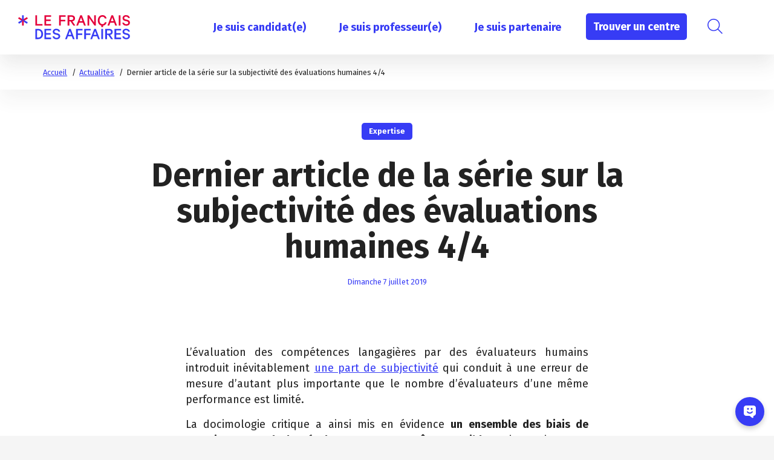

--- FILE ---
content_type: text/html; charset=UTF-8
request_url: https://www.lefrancaisdesaffaires.fr/dernier-article-de-la-serie-sur-la-subjectivite-des-evaluations-humaines-4-4/
body_size: 17400
content:
<!DOCTYPE html>
<html lang="fr-FR">
<head>
<!-- Basic
================================================== -->
<meta charset="UTF-8" />
<meta http-equiv="X-UA-Compatible" content="IE=edge"> 
<meta name="viewport" content="width=device-width, initial-scale=1">
<link rel="preconnect" href="https://fonts.googleapis.com">
<link rel="preconnect" href="https://fonts.gstatic.com" crossorigin>
<link href="https://fonts.googleapis.com/css2?family=Fira+Sans:ital,wght@0,300;0,400;0,700;1,400&display=swap" rel="stylesheet">
<script defer data-domain="lefrancaisdesaffaires.fr" src="https://plausible.io/js/script.js"></script>
<title>Dernier article de la série sur la subjectivité des évaluations humaines 4/4 - Le français des affaires</title>
<link data-rocket-prefetch href="https://fonts.googleapis.com" rel="dns-prefetch">
<link data-rocket-prefetch href="https://plausible.io" rel="dns-prefetch">
<link data-rocket-prefetch href="https://fda-dify-u63229.vm.elestio.app" rel="dns-prefetch"><link rel="preload" data-rocket-preload as="image" href="https://www.lefrancaisdesaffaires.fr/wp-content/uploads/2025/01/img-actualite-en-bref-800x500.png.webp" fetchpriority="high">
<link rel="alternate" hreflang="fr" href="https://www.lefrancaisdesaffaires.fr/dernier-article-de-la-serie-sur-la-subjectivite-des-evaluations-humaines-4-4/" />
<link rel="alternate" hreflang="x-default" href="https://www.lefrancaisdesaffaires.fr/dernier-article-de-la-serie-sur-la-subjectivite-des-evaluations-humaines-4-4/" />
<meta name="dc.title" content="Dernier article de la série sur la subjectivité des évaluations humaines 4/4 - Le français des affaires">
<meta name="dc.description" content="L’évaluation des compétences langagières par des évaluateurs humains introduit inévitablement une part de subjectivité qui conduit à une erreur de mesure d’autant plus importante que le nombre d’évaluateurs d’une même performance est limité.">
<meta name="dc.relation" content="https://www.lefrancaisdesaffaires.fr/dernier-article-de-la-serie-sur-la-subjectivite-des-evaluations-humaines-4-4/">
<meta name="dc.source" content="https://www.lefrancaisdesaffaires.fr/">
<meta name="dc.language" content="fr_FR">
<meta name="description" content="L’évaluation des compétences langagières par des évaluateurs humains introduit inévitablement une part de subjectivité qui conduit à une erreur de mesure d’autant plus importante que le nombre d’évaluateurs d’une même performance est limité.">
<meta name="robots" content="index, follow, max-snippet:-1, max-image-preview:large, max-video-preview:-1">
<link rel="canonical" href="https://www.lefrancaisdesaffaires.fr/dernier-article-de-la-serie-sur-la-subjectivite-des-evaluations-humaines-4-4/">
<meta property="og:url" content="https://www.lefrancaisdesaffaires.fr/dernier-article-de-la-serie-sur-la-subjectivite-des-evaluations-humaines-4-4/">
<meta property="og:site_name" content="Le français des affaires">
<meta property="og:locale" content="fr_FR">
<meta property="og:type" content="article">
<meta property="article:author" content="">
<meta property="article:publisher" content="">
<meta property="article:section" content="Expertise">
<meta property="og:title" content="Dernier article de la série sur la subjectivité des évaluations humaines 4/4 - Le français des affaires">
<meta property="og:description" content="L’évaluation des compétences langagières par des évaluateurs humains introduit inévitablement une part de subjectivité qui conduit à une erreur de mesure d’autant plus importante que le nombre d’évaluateurs d’une même performance est limité.">
<meta property="og:image" content="https://www.lefrancaisdesaffaires.fr/wp-content/uploads/2024/11/banniere-la-parole-aux-expertes.png">
<meta property="og:image:secure_url" content="https://www.lefrancaisdesaffaires.fr/wp-content/uploads/2024/11/banniere-la-parole-aux-expertes.png">
<meta property="og:image:width" content="1500">
<meta property="og:image:height" content="920">
<meta property="og:image:alt" content="Banniere La parole aux expertes">
<meta property="fb:pages" content="">
<meta property="fb:admins" content="">
<meta property="fb:app_id" content="">
<meta name="twitter:card" content="summary">
<meta name="twitter:site" content="">
<meta name="twitter:creator" content="">
<meta name="twitter:title" content="Dernier article de la série sur la subjectivité des évaluations humaines 4/4 - Le français des affaires">
<meta name="twitter:description" content="L’évaluation des compétences langagières par des évaluateurs humains introduit inévitablement une part de subjectivité qui conduit à une erreur de mesure d’autant plus importante que le nombre d’évaluateurs d’une même performance est limité.">
<meta name="twitter:image" content="https://www.lefrancaisdesaffaires.fr/wp-content/uploads/2024/11/banniere-la-parole-aux-expertes.png">
<style id='wp-img-auto-sizes-contain-inline-css' type='text/css'>
img:is([sizes=auto i],[sizes^="auto," i]){contain-intrinsic-size:3000px 1500px}
/*# sourceURL=wp-img-auto-sizes-contain-inline-css */
</style>
<link rel='stylesheet' id='wp-block-library-css' href='https://www.lefrancaisdesaffaires.fr/wp-includes/css/dist/block-library/style.min.css?ver=6.9' type='text/css' media='all' />
<style id='global-styles-inline-css' type='text/css'>
:root{--wp--preset--aspect-ratio--square: 1;--wp--preset--aspect-ratio--4-3: 4/3;--wp--preset--aspect-ratio--3-4: 3/4;--wp--preset--aspect-ratio--3-2: 3/2;--wp--preset--aspect-ratio--2-3: 2/3;--wp--preset--aspect-ratio--16-9: 16/9;--wp--preset--aspect-ratio--9-16: 9/16;--wp--preset--color--black: #000000;--wp--preset--color--cyan-bluish-gray: #abb8c3;--wp--preset--color--white: #ffffff;--wp--preset--color--pale-pink: #f78da7;--wp--preset--color--vivid-red: #cf2e2e;--wp--preset--color--luminous-vivid-orange: #ff6900;--wp--preset--color--luminous-vivid-amber: #fcb900;--wp--preset--color--light-green-cyan: #7bdcb5;--wp--preset--color--vivid-green-cyan: #00d084;--wp--preset--color--pale-cyan-blue: #8ed1fc;--wp--preset--color--vivid-cyan-blue: #0693e3;--wp--preset--color--vivid-purple: #9b51e0;--wp--preset--color--background: #F5F5F5;--wp--preset--color--foreground: #222222;--wp--preset--color--noir: #222222;--wp--preset--color--blanc: #ffffff;--wp--preset--color--gris: #F5F5F5;--wp--preset--color--primary: #373CF5;--wp--preset--color--secondary: #E4003A;--wp--preset--color--candidat: #006EFF;--wp--preset--color--prof: #009DF9;--wp--preset--color--partenaire: #242f4d;--wp--preset--gradient--vivid-cyan-blue-to-vivid-purple: linear-gradient(135deg,rgb(6,147,227) 0%,rgb(155,81,224) 100%);--wp--preset--gradient--light-green-cyan-to-vivid-green-cyan: linear-gradient(135deg,rgb(122,220,180) 0%,rgb(0,208,130) 100%);--wp--preset--gradient--luminous-vivid-amber-to-luminous-vivid-orange: linear-gradient(135deg,rgb(252,185,0) 0%,rgb(255,105,0) 100%);--wp--preset--gradient--luminous-vivid-orange-to-vivid-red: linear-gradient(135deg,rgb(255,105,0) 0%,rgb(207,46,46) 100%);--wp--preset--gradient--very-light-gray-to-cyan-bluish-gray: linear-gradient(135deg,rgb(238,238,238) 0%,rgb(169,184,195) 100%);--wp--preset--gradient--cool-to-warm-spectrum: linear-gradient(135deg,rgb(74,234,220) 0%,rgb(151,120,209) 20%,rgb(207,42,186) 40%,rgb(238,44,130) 60%,rgb(251,105,98) 80%,rgb(254,248,76) 100%);--wp--preset--gradient--blush-light-purple: linear-gradient(135deg,rgb(255,206,236) 0%,rgb(152,150,240) 100%);--wp--preset--gradient--blush-bordeaux: linear-gradient(135deg,rgb(254,205,165) 0%,rgb(254,45,45) 50%,rgb(107,0,62) 100%);--wp--preset--gradient--luminous-dusk: linear-gradient(135deg,rgb(255,203,112) 0%,rgb(199,81,192) 50%,rgb(65,88,208) 100%);--wp--preset--gradient--pale-ocean: linear-gradient(135deg,rgb(255,245,203) 0%,rgb(182,227,212) 50%,rgb(51,167,181) 100%);--wp--preset--gradient--electric-grass: linear-gradient(135deg,rgb(202,248,128) 0%,rgb(113,206,126) 100%);--wp--preset--gradient--midnight: linear-gradient(135deg,rgb(2,3,129) 0%,rgb(40,116,252) 100%);--wp--preset--gradient--gradient-one: linear-gradient(45deg, rgba(25, 25, 25,.9)  10%,rgba(25, 25, 25,0.1) 65%);--wp--preset--gradient--gradient-titre: linear-gradient(90deg, rgba(55, 60, 240,.75) 0%, rgba(0, 0, 150,.75) 100%);--wp--preset--font-size--small: 13px;--wp--preset--font-size--medium: 24px;--wp--preset--font-size--large: 28px;--wp--preset--font-size--x-large: 42px;--wp--preset--font-size--normal: 18px;--wp--preset--font-size--big: 34px;--wp--preset--font-size--huge: 54px;--wp--preset--font-size--large-mobile: 26px;--wp--preset--font-size--big-mobile: 30px;--wp--preset--font-size--huge-mobile: 44px;--wp--preset--font-family--typotext: Fira Sans, sans-serif;;--wp--preset--font-family--typotitre: Fira Sans, sans-serif;;--wp--preset--spacing--20: 0.44rem;--wp--preset--spacing--30: 0.67rem;--wp--preset--spacing--40: 1rem;--wp--preset--spacing--50: 1.5rem;--wp--preset--spacing--60: 2.25rem;--wp--preset--spacing--70: 3.38rem;--wp--preset--spacing--80: 5.06rem;--wp--preset--shadow--natural: 6px 6px 9px rgba(0, 0, 0, 0.2);--wp--preset--shadow--deep: 12px 12px 50px rgba(0, 0, 0, 0.4);--wp--preset--shadow--sharp: 6px 6px 0px rgba(0, 0, 0, 0.2);--wp--preset--shadow--outlined: 6px 6px 0px -3px rgb(255, 255, 255), 6px 6px rgb(0, 0, 0);--wp--preset--shadow--crisp: 6px 6px 0px rgb(0, 0, 0);}:where(body) { margin: 0; }.wp-site-blocks > .alignleft { float: left; margin-right: 2em; }.wp-site-blocks > .alignright { float: right; margin-left: 2em; }.wp-site-blocks > .aligncenter { justify-content: center; margin-left: auto; margin-right: auto; }:where(.wp-site-blocks) > * { margin-block-start: 24px; margin-block-end: 0; }:where(.wp-site-blocks) > :first-child { margin-block-start: 0; }:where(.wp-site-blocks) > :last-child { margin-block-end: 0; }:root { --wp--style--block-gap: 24px; }:root :where(.is-layout-flow) > :first-child{margin-block-start: 0;}:root :where(.is-layout-flow) > :last-child{margin-block-end: 0;}:root :where(.is-layout-flow) > *{margin-block-start: 24px;margin-block-end: 0;}:root :where(.is-layout-constrained) > :first-child{margin-block-start: 0;}:root :where(.is-layout-constrained) > :last-child{margin-block-end: 0;}:root :where(.is-layout-constrained) > *{margin-block-start: 24px;margin-block-end: 0;}:root :where(.is-layout-flex){gap: 24px;}:root :where(.is-layout-grid){gap: 24px;}.is-layout-flow > .alignleft{float: left;margin-inline-start: 0;margin-inline-end: 2em;}.is-layout-flow > .alignright{float: right;margin-inline-start: 2em;margin-inline-end: 0;}.is-layout-flow > .aligncenter{margin-left: auto !important;margin-right: auto !important;}.is-layout-constrained > .alignleft{float: left;margin-inline-start: 0;margin-inline-end: 2em;}.is-layout-constrained > .alignright{float: right;margin-inline-start: 2em;margin-inline-end: 0;}.is-layout-constrained > .aligncenter{margin-left: auto !important;margin-right: auto !important;}.is-layout-constrained > :where(:not(.alignleft):not(.alignright):not(.alignfull)){margin-left: auto !important;margin-right: auto !important;}body .is-layout-flex{display: flex;}.is-layout-flex{flex-wrap: wrap;align-items: center;}.is-layout-flex > :is(*, div){margin: 0;}body .is-layout-grid{display: grid;}.is-layout-grid > :is(*, div){margin: 0;}body{background-color: var(--wp--preset--color--background);color: var(--wp--preset--color--foreground);font-family: var(--wp--preset--font-family--typotext);font-weight: 400;padding-top: 0px;padding-right: 0px;padding-bottom: 0px;padding-left: 0px;}a:where(:not(.wp-element-button)){text-decoration: underline;}:root :where(.wp-element-button, .wp-block-button__link){background-color: #32373c;border-width: 0;color: #fff;font-family: inherit;font-size: inherit;font-style: inherit;font-weight: inherit;letter-spacing: inherit;line-height: inherit;padding-top: calc(0.667em + 2px);padding-right: calc(1.333em + 2px);padding-bottom: calc(0.667em + 2px);padding-left: calc(1.333em + 2px);text-decoration: none;text-transform: inherit;}.has-black-color{color: var(--wp--preset--color--black) !important;}.has-cyan-bluish-gray-color{color: var(--wp--preset--color--cyan-bluish-gray) !important;}.has-white-color{color: var(--wp--preset--color--white) !important;}.has-pale-pink-color{color: var(--wp--preset--color--pale-pink) !important;}.has-vivid-red-color{color: var(--wp--preset--color--vivid-red) !important;}.has-luminous-vivid-orange-color{color: var(--wp--preset--color--luminous-vivid-orange) !important;}.has-luminous-vivid-amber-color{color: var(--wp--preset--color--luminous-vivid-amber) !important;}.has-light-green-cyan-color{color: var(--wp--preset--color--light-green-cyan) !important;}.has-vivid-green-cyan-color{color: var(--wp--preset--color--vivid-green-cyan) !important;}.has-pale-cyan-blue-color{color: var(--wp--preset--color--pale-cyan-blue) !important;}.has-vivid-cyan-blue-color{color: var(--wp--preset--color--vivid-cyan-blue) !important;}.has-vivid-purple-color{color: var(--wp--preset--color--vivid-purple) !important;}.has-background-color{color: var(--wp--preset--color--background) !important;}.has-foreground-color{color: var(--wp--preset--color--foreground) !important;}.has-noir-color{color: var(--wp--preset--color--noir) !important;}.has-blanc-color{color: var(--wp--preset--color--blanc) !important;}.has-gris-color{color: var(--wp--preset--color--gris) !important;}.has-primary-color{color: var(--wp--preset--color--primary) !important;}.has-secondary-color{color: var(--wp--preset--color--secondary) !important;}.has-candidat-color{color: var(--wp--preset--color--candidat) !important;}.has-prof-color{color: var(--wp--preset--color--prof) !important;}.has-partenaire-color{color: var(--wp--preset--color--partenaire) !important;}.has-black-background-color{background-color: var(--wp--preset--color--black) !important;}.has-cyan-bluish-gray-background-color{background-color: var(--wp--preset--color--cyan-bluish-gray) !important;}.has-white-background-color{background-color: var(--wp--preset--color--white) !important;}.has-pale-pink-background-color{background-color: var(--wp--preset--color--pale-pink) !important;}.has-vivid-red-background-color{background-color: var(--wp--preset--color--vivid-red) !important;}.has-luminous-vivid-orange-background-color{background-color: var(--wp--preset--color--luminous-vivid-orange) !important;}.has-luminous-vivid-amber-background-color{background-color: var(--wp--preset--color--luminous-vivid-amber) !important;}.has-light-green-cyan-background-color{background-color: var(--wp--preset--color--light-green-cyan) !important;}.has-vivid-green-cyan-background-color{background-color: var(--wp--preset--color--vivid-green-cyan) !important;}.has-pale-cyan-blue-background-color{background-color: var(--wp--preset--color--pale-cyan-blue) !important;}.has-vivid-cyan-blue-background-color{background-color: var(--wp--preset--color--vivid-cyan-blue) !important;}.has-vivid-purple-background-color{background-color: var(--wp--preset--color--vivid-purple) !important;}.has-background-background-color{background-color: var(--wp--preset--color--background) !important;}.has-foreground-background-color{background-color: var(--wp--preset--color--foreground) !important;}.has-noir-background-color{background-color: var(--wp--preset--color--noir) !important;}.has-blanc-background-color{background-color: var(--wp--preset--color--blanc) !important;}.has-gris-background-color{background-color: var(--wp--preset--color--gris) !important;}.has-primary-background-color{background-color: var(--wp--preset--color--primary) !important;}.has-secondary-background-color{background-color: var(--wp--preset--color--secondary) !important;}.has-candidat-background-color{background-color: var(--wp--preset--color--candidat) !important;}.has-prof-background-color{background-color: var(--wp--preset--color--prof) !important;}.has-partenaire-background-color{background-color: var(--wp--preset--color--partenaire) !important;}.has-black-border-color{border-color: var(--wp--preset--color--black) !important;}.has-cyan-bluish-gray-border-color{border-color: var(--wp--preset--color--cyan-bluish-gray) !important;}.has-white-border-color{border-color: var(--wp--preset--color--white) !important;}.has-pale-pink-border-color{border-color: var(--wp--preset--color--pale-pink) !important;}.has-vivid-red-border-color{border-color: var(--wp--preset--color--vivid-red) !important;}.has-luminous-vivid-orange-border-color{border-color: var(--wp--preset--color--luminous-vivid-orange) !important;}.has-luminous-vivid-amber-border-color{border-color: var(--wp--preset--color--luminous-vivid-amber) !important;}.has-light-green-cyan-border-color{border-color: var(--wp--preset--color--light-green-cyan) !important;}.has-vivid-green-cyan-border-color{border-color: var(--wp--preset--color--vivid-green-cyan) !important;}.has-pale-cyan-blue-border-color{border-color: var(--wp--preset--color--pale-cyan-blue) !important;}.has-vivid-cyan-blue-border-color{border-color: var(--wp--preset--color--vivid-cyan-blue) !important;}.has-vivid-purple-border-color{border-color: var(--wp--preset--color--vivid-purple) !important;}.has-background-border-color{border-color: var(--wp--preset--color--background) !important;}.has-foreground-border-color{border-color: var(--wp--preset--color--foreground) !important;}.has-noir-border-color{border-color: var(--wp--preset--color--noir) !important;}.has-blanc-border-color{border-color: var(--wp--preset--color--blanc) !important;}.has-gris-border-color{border-color: var(--wp--preset--color--gris) !important;}.has-primary-border-color{border-color: var(--wp--preset--color--primary) !important;}.has-secondary-border-color{border-color: var(--wp--preset--color--secondary) !important;}.has-candidat-border-color{border-color: var(--wp--preset--color--candidat) !important;}.has-prof-border-color{border-color: var(--wp--preset--color--prof) !important;}.has-partenaire-border-color{border-color: var(--wp--preset--color--partenaire) !important;}.has-vivid-cyan-blue-to-vivid-purple-gradient-background{background: var(--wp--preset--gradient--vivid-cyan-blue-to-vivid-purple) !important;}.has-light-green-cyan-to-vivid-green-cyan-gradient-background{background: var(--wp--preset--gradient--light-green-cyan-to-vivid-green-cyan) !important;}.has-luminous-vivid-amber-to-luminous-vivid-orange-gradient-background{background: var(--wp--preset--gradient--luminous-vivid-amber-to-luminous-vivid-orange) !important;}.has-luminous-vivid-orange-to-vivid-red-gradient-background{background: var(--wp--preset--gradient--luminous-vivid-orange-to-vivid-red) !important;}.has-very-light-gray-to-cyan-bluish-gray-gradient-background{background: var(--wp--preset--gradient--very-light-gray-to-cyan-bluish-gray) !important;}.has-cool-to-warm-spectrum-gradient-background{background: var(--wp--preset--gradient--cool-to-warm-spectrum) !important;}.has-blush-light-purple-gradient-background{background: var(--wp--preset--gradient--blush-light-purple) !important;}.has-blush-bordeaux-gradient-background{background: var(--wp--preset--gradient--blush-bordeaux) !important;}.has-luminous-dusk-gradient-background{background: var(--wp--preset--gradient--luminous-dusk) !important;}.has-pale-ocean-gradient-background{background: var(--wp--preset--gradient--pale-ocean) !important;}.has-electric-grass-gradient-background{background: var(--wp--preset--gradient--electric-grass) !important;}.has-midnight-gradient-background{background: var(--wp--preset--gradient--midnight) !important;}.has-gradient-one-gradient-background{background: var(--wp--preset--gradient--gradient-one) !important;}.has-gradient-titre-gradient-background{background: var(--wp--preset--gradient--gradient-titre) !important;}.has-small-font-size{font-size: var(--wp--preset--font-size--small) !important;}.has-medium-font-size{font-size: var(--wp--preset--font-size--medium) !important;}.has-large-font-size{font-size: var(--wp--preset--font-size--large) !important;}.has-x-large-font-size{font-size: var(--wp--preset--font-size--x-large) !important;}.has-normal-font-size{font-size: var(--wp--preset--font-size--normal) !important;}.has-big-font-size{font-size: var(--wp--preset--font-size--big) !important;}.has-huge-font-size{font-size: var(--wp--preset--font-size--huge) !important;}.has-large-mobile-font-size{font-size: var(--wp--preset--font-size--large-mobile) !important;}.has-big-mobile-font-size{font-size: var(--wp--preset--font-size--big-mobile) !important;}.has-huge-mobile-font-size{font-size: var(--wp--preset--font-size--huge-mobile) !important;}.has-typotext-font-family{font-family: var(--wp--preset--font-family--typotext) !important;}.has-typotitre-font-family{font-family: var(--wp--preset--font-family--typotitre) !important;}
/*# sourceURL=global-styles-inline-css */
</style>

<style id='wpgb-head-inline-css' type='text/css'>
.wp-grid-builder:not(.wpgb-template),.wpgb-facet{opacity:0.01}.wpgb-facet fieldset{margin:0;padding:0;border:none;outline:none;box-shadow:none}.wpgb-facet fieldset:last-child{margin-bottom:40px;}.wpgb-facet fieldset legend.wpgb-sr-only{height:1px;width:1px}
/*# sourceURL=wpgb-head-inline-css */
</style>
<link rel='stylesheet' id='wpml-legacy-horizontal-list-0-css' href='https://www.lefrancaisdesaffaires.fr/wp-content/plugins/sitepress-multilingual-cms/templates/language-switchers/legacy-list-horizontal/style.min.css?ver=1' type='text/css' media='all' />
<link rel='stylesheet' id='style-css' href='https://www.lefrancaisdesaffaires.fr/wp-content/cache/background-css/1/www.lefrancaisdesaffaires.fr/wp-content/themes/lefrancaisdesaffaires/style.css?ver=1.0&wpr_t=1770075964' type='text/css' media='all' />
<link rel='stylesheet' id='responsive-css' href='https://www.lefrancaisdesaffaires.fr/wp-content/cache/background-css/1/www.lefrancaisdesaffaires.fr/wp-content/themes/lefrancaisdesaffaires/responsive.css?ver=1.0&wpr_t=1770075964' type='text/css' media='all' />
<style id='rocket-lazyload-inline-css' type='text/css'>
.rll-youtube-player{position:relative;padding-bottom:56.23%;height:0;overflow:hidden;max-width:100%;}.rll-youtube-player:focus-within{outline: 2px solid currentColor;outline-offset: 5px;}.rll-youtube-player iframe{position:absolute;top:0;left:0;width:100%;height:100%;z-index:100;background:0 0}.rll-youtube-player img{bottom:0;display:block;left:0;margin:auto;max-width:100%;width:100%;position:absolute;right:0;top:0;border:none;height:auto;-webkit-transition:.4s all;-moz-transition:.4s all;transition:.4s all}.rll-youtube-player img:hover{-webkit-filter:brightness(75%)}.rll-youtube-player .play{height:100%;width:100%;left:0;top:0;position:absolute;background:var(--wpr-bg-a114f950-bc50-443b-866f-3f80b62f0a44) no-repeat center;background-color: transparent !important;cursor:pointer;border:none;}
/*# sourceURL=rocket-lazyload-inline-css */
</style>
<script type="text/javascript" id="wpml-cookie-js-extra">
/* <![CDATA[ */
var wpml_cookies = {"wp-wpml_current_language":{"value":"fr","expires":1,"path":"/"}};
var wpml_cookies = {"wp-wpml_current_language":{"value":"fr","expires":1,"path":"/"}};
//# sourceURL=wpml-cookie-js-extra
/* ]]> */
</script>
<script type="text/javascript" src="https://www.lefrancaisdesaffaires.fr/wp-content/plugins/sitepress-multilingual-cms/res/js/cookies/language-cookie.js?ver=486900" id="wpml-cookie-js" defer="defer" data-wp-strategy="defer"></script>
<script type="text/javascript" src="https://www.lefrancaisdesaffaires.fr/wp-includes/js/jquery/jquery.min.js?ver=3.7.1" id="jquery-core-js"></script>
<script type="text/javascript" src="https://www.lefrancaisdesaffaires.fr/wp-includes/js/jquery/jquery-migrate.min.js?ver=3.4.1" id="jquery-migrate-js"></script>
<link rel="https://api.w.org/" href="https://www.lefrancaisdesaffaires.fr/wp-json/" /><link rel="alternate" title="JSON" type="application/json" href="https://www.lefrancaisdesaffaires.fr/wp-json/wp/v2/posts/5109" /><meta name="generator" content="WPML ver:4.8.6 stt:1,4;" />
<noscript><style>.wp-grid-builder .wpgb-card.wpgb-card-hidden .wpgb-card-wrapper{opacity:1!important;visibility:visible!important;transform:none!important}.wpgb-facet {opacity:1!important;pointer-events:auto!important}.wpgb-facet *:not(.wpgb-pagination-facet){display:none}</style></noscript><style>.breadcrumb {list-style:none;margin:0;padding-inline-start:0;}.breadcrumb li {margin:0;display:inline-block;position:relative;}.breadcrumb li::after{content:' / ';margin-left:5px;margin-right:5px;}.breadcrumb li:last-child::after{display:none}</style><link rel="icon" href="https://www.lefrancaisdesaffaires.fr/wp-content/uploads/2024/06/favicon-512x500.png" sizes="32x32" />
<link rel="icon" href="https://www.lefrancaisdesaffaires.fr/wp-content/uploads/2024/06/favicon.png" sizes="192x192" />
<link rel="apple-touch-icon" href="https://www.lefrancaisdesaffaires.fr/wp-content/uploads/2024/06/favicon.png" />
<meta name="msapplication-TileImage" content="https://www.lefrancaisdesaffaires.fr/wp-content/uploads/2024/06/favicon.png" />
<noscript><style id="rocket-lazyload-nojs-css">.rll-youtube-player, [data-lazy-src]{display:none !important;}</style></noscript><style id="rocket-lazyrender-inline-css">[data-wpr-lazyrender] {content-visibility: auto;}</style><style id="wpr-lazyload-bg-container"></style><style id="wpr-lazyload-bg-exclusion"></style>
<noscript>
<style id="wpr-lazyload-bg-nostyle">#hambmenu li.menu-item-has-children a:after{--wpr-bg-4d39440d-62ff-4efb-927a-99f257ead5cf: url('https://www.lefrancaisdesaffaires.fr/wp-content/themes/lefrancaisdesaffaires/img/chevron-menu.svg');}.mask:after{--wpr-bg-e5f945dd-71a4-4180-bb2a-21216adcf1b5: url('https://www.lefrancaisdesaffaires.fr/wp-content/themes/lefrancaisdesaffaires/img/monogram-blanc.svg');}.popup .close{--wpr-bg-791cef9a-e785-4a3d-9c5d-2839d8eac09b: url('https://www.lefrancaisdesaffaires.fr/wp-content/themes/lefrancaisdesaffaires/img/close.svg');}.widget-texte.fleche li::before{--wpr-bg-c82e67d6-5d63-4457-9340-1e051adc621f: url('https://www.lefrancaisdesaffaires.fr/wp-content/themes/lefrancaisdesaffaires/img/arrow-right-noir.svg');}.widget-texte.fleche .bloc-encadre.primary li::before, .widget-texte.fleche .bloc-encadre.secondary li::before{--wpr-bg-cc5b7177-6077-4c80-851a-bd7d4bc55f2c: url('https://www.lefrancaisdesaffaires.fr/wp-content/themes/lefrancaisdesaffaires/img/arrow-right.svg');}#sidebar .bloc-sidebar ul li::before{--wpr-bg-8bb6a783-41a0-47e7-ac03-9f4f8881d22b: url('https://www.lefrancaisdesaffaires.fr/wp-content/themes/lefrancaisdesaffaires/img/arrow-right-noir.svg');}.blocs-couleurs .bloc-couleur li::before{--wpr-bg-693f2693-4cee-47a1-aba2-ff0c1e9e7fe2: url('https://www.lefrancaisdesaffaires.fr/wp-content/themes/lefrancaisdesaffaires/img/arrow-right.svg');}.blocs-couleurs .bloc-couleur.blanc li::before{--wpr-bg-4f34933a-6af5-4d65-8637-b36e8c92602e: url('https://www.lefrancaisdesaffaires.fr/wp-content/themes/lefrancaisdesaffaires/img/arrow-right-noir.svg');}.blocs-couleurs .bloc-liens-normal li::before{--wpr-bg-32311788-b7e0-47dc-9371-009bb525c721: url('https://www.lefrancaisdesaffaires.fr/wp-content/themes/lefrancaisdesaffaires/img/arrow-right-noir.svg');}.blocs-couleurs .bloc-liens-normal.primary li::before, 
.blocs-couleurs .bloc-liens-normal.secondary li::before,
.blocs-couleurs .bloc-liens-normal.noir li::before,
.blocs-couleurs .bloc-liens-normal.prof li::before,
.blocs-couleurs .bloc-liens-normal.candidat li::before,
.blocs-couleurs .bloc-liens-normal.partenaire li::before{--wpr-bg-efc94cef-ab0a-4048-85e3-300619ebf97d: url('https://www.lefrancaisdesaffaires.fr/wp-content/themes/lefrancaisdesaffaires/img/arrow-right.svg');}.bloc-accordeon .titre-accordeon:after{--wpr-bg-2fafe37a-99df-4981-8f62-e7690bc4815e: url('https://www.lefrancaisdesaffaires.fr/wp-content/themes/lefrancaisdesaffaires/img/plus.svg');}.widget-image .image a:after, .widget-image .image-upload a:after{--wpr-bg-c50d182a-a450-44bc-b391-23fcf88700c3: url('https://www.lefrancaisdesaffaires.fr/wp-content/themes/lefrancaisdesaffaires/img/monogram-blanc.svg');}.widget-separateur .custom{--wpr-bg-76ba8781-0d38-4247-8f37-7d095ce62541: url('https://www.lefrancaisdesaffaires.fr/wp-content/themes/lefrancaisdesaffaires/img/monogram.svg');}.owl-carousel .owl-nav .owl-prev,
.owl-carousel .owl-nav .owl-next{--wpr-bg-82b7119b-0e5d-41a0-baaf-617524ad29f8: url('https://www.lefrancaisdesaffaires.fr/wp-content/themes/lefrancaisdesaffaires/img/arrow-left.svg');}.owl-carousel .owl-nav .owl-next{--wpr-bg-d360a28d-d597-47f1-90bf-4132102d62e6: url('https://www.lefrancaisdesaffaires.fr/wp-content/themes/lefrancaisdesaffaires/img/arrow-right.svg');}.bg-bas-droite{--wpr-bg-f6bfea22-8262-4712-8fa3-d5d1e0acc036: url('https://www.lefrancaisdesaffaires.fr/wp-content/themes/lefrancaisdesaffaires/img/bg-bas-droite.svg');}#search .close-search{--wpr-bg-d62635ee-bfb5-4639-852d-af14ab776489: url('https://www.lefrancaisdesaffaires.fr/wp-content/themes/lefrancaisdesaffaires/img/close.svg');}#progress-bar .step.completed a .circle{--wpr-bg-1fc7752f-e38a-4f72-ab3a-bcdfeb30d316: url('https://www.lefrancaisdesaffaires.fr/wp-content/themes/lefrancaisdesaffaires/img/check.svg');}.navigation-buttons a.step-button:before{--wpr-bg-985fc2c7-7a63-4f9c-8258-90505678a66e: url('https://www.lefrancaisdesaffaires.fr/wp-content/themes/lefrancaisdesaffaires/img/arrow-left.svg');}.navigation-buttons p.next-step a.step-button:before{--wpr-bg-535452b4-cb52-4bb2-97cc-3cd0ca56711b: url('https://www.lefrancaisdesaffaires.fr/wp-content/themes/lefrancaisdesaffaires/img/arrow-right.svg');}#backtotop::after{--wpr-bg-15a6eb22-5f0c-442a-bcf6-83ae07d367c3: url('https://www.lefrancaisdesaffaires.fr/wp-content/themes/lefrancaisdesaffaires/img/backtotop.svg');}.navigation-buttons a.step-button:before{--wpr-bg-4e157422-e8d0-4108-a4f0-e5de293e6917: url('https://www.lefrancaisdesaffaires.fr/wp-content/themes/lefrancaisdesaffaires/img/arrow-left.svg');}.navigation-buttons p.next-step a.step-button:before{--wpr-bg-9491ef72-c12c-4fb1-8b03-e88da45e5414: url('https://www.lefrancaisdesaffaires.fr/wp-content/themes/lefrancaisdesaffaires/img/arrow-right.svg');}.rll-youtube-player .play{--wpr-bg-a114f950-bc50-443b-866f-3f80b62f0a44: url('https://www.lefrancaisdesaffaires.fr/wp-content/plugins/wp-rocket/assets/img/youtube.png');}</style>
</noscript>
<script type="application/javascript">const rocket_pairs = [{"selector":"#hambmenu li.menu-item-has-children a","style":"#hambmenu li.menu-item-has-children a:after{--wpr-bg-4d39440d-62ff-4efb-927a-99f257ead5cf: url('https:\/\/www.lefrancaisdesaffaires.fr\/wp-content\/themes\/lefrancaisdesaffaires\/img\/chevron-menu.svg');}","hash":"4d39440d-62ff-4efb-927a-99f257ead5cf","url":"https:\/\/www.lefrancaisdesaffaires.fr\/wp-content\/themes\/lefrancaisdesaffaires\/img\/chevron-menu.svg"},{"selector":".mask","style":".mask:after{--wpr-bg-e5f945dd-71a4-4180-bb2a-21216adcf1b5: url('https:\/\/www.lefrancaisdesaffaires.fr\/wp-content\/themes\/lefrancaisdesaffaires\/img\/monogram-blanc.svg');}","hash":"e5f945dd-71a4-4180-bb2a-21216adcf1b5","url":"https:\/\/www.lefrancaisdesaffaires.fr\/wp-content\/themes\/lefrancaisdesaffaires\/img\/monogram-blanc.svg"},{"selector":".popup .close","style":".popup .close{--wpr-bg-791cef9a-e785-4a3d-9c5d-2839d8eac09b: url('https:\/\/www.lefrancaisdesaffaires.fr\/wp-content\/themes\/lefrancaisdesaffaires\/img\/close.svg');}","hash":"791cef9a-e785-4a3d-9c5d-2839d8eac09b","url":"https:\/\/www.lefrancaisdesaffaires.fr\/wp-content\/themes\/lefrancaisdesaffaires\/img\/close.svg"},{"selector":".widget-texte.fleche li","style":".widget-texte.fleche li::before{--wpr-bg-c82e67d6-5d63-4457-9340-1e051adc621f: url('https:\/\/www.lefrancaisdesaffaires.fr\/wp-content\/themes\/lefrancaisdesaffaires\/img\/arrow-right-noir.svg');}","hash":"c82e67d6-5d63-4457-9340-1e051adc621f","url":"https:\/\/www.lefrancaisdesaffaires.fr\/wp-content\/themes\/lefrancaisdesaffaires\/img\/arrow-right-noir.svg"},{"selector":".widget-texte.fleche .bloc-encadre.primary li, .widget-texte.fleche .bloc-encadre.secondary li","style":".widget-texte.fleche .bloc-encadre.primary li::before, .widget-texte.fleche .bloc-encadre.secondary li::before{--wpr-bg-cc5b7177-6077-4c80-851a-bd7d4bc55f2c: url('https:\/\/www.lefrancaisdesaffaires.fr\/wp-content\/themes\/lefrancaisdesaffaires\/img\/arrow-right.svg');}","hash":"cc5b7177-6077-4c80-851a-bd7d4bc55f2c","url":"https:\/\/www.lefrancaisdesaffaires.fr\/wp-content\/themes\/lefrancaisdesaffaires\/img\/arrow-right.svg"},{"selector":"#sidebar .bloc-sidebar ul li","style":"#sidebar .bloc-sidebar ul li::before{--wpr-bg-8bb6a783-41a0-47e7-ac03-9f4f8881d22b: url('https:\/\/www.lefrancaisdesaffaires.fr\/wp-content\/themes\/lefrancaisdesaffaires\/img\/arrow-right-noir.svg');}","hash":"8bb6a783-41a0-47e7-ac03-9f4f8881d22b","url":"https:\/\/www.lefrancaisdesaffaires.fr\/wp-content\/themes\/lefrancaisdesaffaires\/img\/arrow-right-noir.svg"},{"selector":".blocs-couleurs .bloc-couleur li","style":".blocs-couleurs .bloc-couleur li::before{--wpr-bg-693f2693-4cee-47a1-aba2-ff0c1e9e7fe2: url('https:\/\/www.lefrancaisdesaffaires.fr\/wp-content\/themes\/lefrancaisdesaffaires\/img\/arrow-right.svg');}","hash":"693f2693-4cee-47a1-aba2-ff0c1e9e7fe2","url":"https:\/\/www.lefrancaisdesaffaires.fr\/wp-content\/themes\/lefrancaisdesaffaires\/img\/arrow-right.svg"},{"selector":".blocs-couleurs .bloc-couleur.blanc li","style":".blocs-couleurs .bloc-couleur.blanc li::before{--wpr-bg-4f34933a-6af5-4d65-8637-b36e8c92602e: url('https:\/\/www.lefrancaisdesaffaires.fr\/wp-content\/themes\/lefrancaisdesaffaires\/img\/arrow-right-noir.svg');}","hash":"4f34933a-6af5-4d65-8637-b36e8c92602e","url":"https:\/\/www.lefrancaisdesaffaires.fr\/wp-content\/themes\/lefrancaisdesaffaires\/img\/arrow-right-noir.svg"},{"selector":".blocs-couleurs .bloc-liens-normal li","style":".blocs-couleurs .bloc-liens-normal li::before{--wpr-bg-32311788-b7e0-47dc-9371-009bb525c721: url('https:\/\/www.lefrancaisdesaffaires.fr\/wp-content\/themes\/lefrancaisdesaffaires\/img\/arrow-right-noir.svg');}","hash":"32311788-b7e0-47dc-9371-009bb525c721","url":"https:\/\/www.lefrancaisdesaffaires.fr\/wp-content\/themes\/lefrancaisdesaffaires\/img\/arrow-right-noir.svg"},{"selector":".blocs-couleurs .bloc-liens-normal.primary li, \n.blocs-couleurs .bloc-liens-normal.secondary li,\n.blocs-couleurs .bloc-liens-normal.noir li,\n.blocs-couleurs .bloc-liens-normal.prof li,\n.blocs-couleurs .bloc-liens-normal.candidat li,\n.blocs-couleurs .bloc-liens-normal.partenaire li","style":".blocs-couleurs .bloc-liens-normal.primary li::before, \n.blocs-couleurs .bloc-liens-normal.secondary li::before,\n.blocs-couleurs .bloc-liens-normal.noir li::before,\n.blocs-couleurs .bloc-liens-normal.prof li::before,\n.blocs-couleurs .bloc-liens-normal.candidat li::before,\n.blocs-couleurs .bloc-liens-normal.partenaire li::before{--wpr-bg-efc94cef-ab0a-4048-85e3-300619ebf97d: url('https:\/\/www.lefrancaisdesaffaires.fr\/wp-content\/themes\/lefrancaisdesaffaires\/img\/arrow-right.svg');}","hash":"efc94cef-ab0a-4048-85e3-300619ebf97d","url":"https:\/\/www.lefrancaisdesaffaires.fr\/wp-content\/themes\/lefrancaisdesaffaires\/img\/arrow-right.svg"},{"selector":".bloc-accordeon .titre-accordeon","style":".bloc-accordeon .titre-accordeon:after{--wpr-bg-2fafe37a-99df-4981-8f62-e7690bc4815e: url('https:\/\/www.lefrancaisdesaffaires.fr\/wp-content\/themes\/lefrancaisdesaffaires\/img\/plus.svg');}","hash":"2fafe37a-99df-4981-8f62-e7690bc4815e","url":"https:\/\/www.lefrancaisdesaffaires.fr\/wp-content\/themes\/lefrancaisdesaffaires\/img\/plus.svg"},{"selector":".widget-image .image a, .widget-image .image-upload a","style":".widget-image .image a:after, .widget-image .image-upload a:after{--wpr-bg-c50d182a-a450-44bc-b391-23fcf88700c3: url('https:\/\/www.lefrancaisdesaffaires.fr\/wp-content\/themes\/lefrancaisdesaffaires\/img\/monogram-blanc.svg');}","hash":"c50d182a-a450-44bc-b391-23fcf88700c3","url":"https:\/\/www.lefrancaisdesaffaires.fr\/wp-content\/themes\/lefrancaisdesaffaires\/img\/monogram-blanc.svg"},{"selector":".widget-separateur .custom","style":".widget-separateur .custom{--wpr-bg-76ba8781-0d38-4247-8f37-7d095ce62541: url('https:\/\/www.lefrancaisdesaffaires.fr\/wp-content\/themes\/lefrancaisdesaffaires\/img\/monogram.svg');}","hash":"76ba8781-0d38-4247-8f37-7d095ce62541","url":"https:\/\/www.lefrancaisdesaffaires.fr\/wp-content\/themes\/lefrancaisdesaffaires\/img\/monogram.svg"},{"selector":".owl-carousel .owl-nav .owl-prev,\n.owl-carousel .owl-nav .owl-next","style":".owl-carousel .owl-nav .owl-prev,\n.owl-carousel .owl-nav .owl-next{--wpr-bg-82b7119b-0e5d-41a0-baaf-617524ad29f8: url('https:\/\/www.lefrancaisdesaffaires.fr\/wp-content\/themes\/lefrancaisdesaffaires\/img\/arrow-left.svg');}","hash":"82b7119b-0e5d-41a0-baaf-617524ad29f8","url":"https:\/\/www.lefrancaisdesaffaires.fr\/wp-content\/themes\/lefrancaisdesaffaires\/img\/arrow-left.svg"},{"selector":".owl-carousel .owl-nav .owl-next","style":".owl-carousel .owl-nav .owl-next{--wpr-bg-d360a28d-d597-47f1-90bf-4132102d62e6: url('https:\/\/www.lefrancaisdesaffaires.fr\/wp-content\/themes\/lefrancaisdesaffaires\/img\/arrow-right.svg');}","hash":"d360a28d-d597-47f1-90bf-4132102d62e6","url":"https:\/\/www.lefrancaisdesaffaires.fr\/wp-content\/themes\/lefrancaisdesaffaires\/img\/arrow-right.svg"},{"selector":".bg-bas-droite","style":".bg-bas-droite{--wpr-bg-f6bfea22-8262-4712-8fa3-d5d1e0acc036: url('https:\/\/www.lefrancaisdesaffaires.fr\/wp-content\/themes\/lefrancaisdesaffaires\/img\/bg-bas-droite.svg');}","hash":"f6bfea22-8262-4712-8fa3-d5d1e0acc036","url":"https:\/\/www.lefrancaisdesaffaires.fr\/wp-content\/themes\/lefrancaisdesaffaires\/img\/bg-bas-droite.svg"},{"selector":"#search .close-search","style":"#search .close-search{--wpr-bg-d62635ee-bfb5-4639-852d-af14ab776489: url('https:\/\/www.lefrancaisdesaffaires.fr\/wp-content\/themes\/lefrancaisdesaffaires\/img\/close.svg');}","hash":"d62635ee-bfb5-4639-852d-af14ab776489","url":"https:\/\/www.lefrancaisdesaffaires.fr\/wp-content\/themes\/lefrancaisdesaffaires\/img\/close.svg"},{"selector":"#progress-bar .step.completed a .circle","style":"#progress-bar .step.completed a .circle{--wpr-bg-1fc7752f-e38a-4f72-ab3a-bcdfeb30d316: url('https:\/\/www.lefrancaisdesaffaires.fr\/wp-content\/themes\/lefrancaisdesaffaires\/img\/check.svg');}","hash":"1fc7752f-e38a-4f72-ab3a-bcdfeb30d316","url":"https:\/\/www.lefrancaisdesaffaires.fr\/wp-content\/themes\/lefrancaisdesaffaires\/img\/check.svg"},{"selector":".navigation-buttons a.step-button","style":".navigation-buttons a.step-button:before{--wpr-bg-985fc2c7-7a63-4f9c-8258-90505678a66e: url('https:\/\/www.lefrancaisdesaffaires.fr\/wp-content\/themes\/lefrancaisdesaffaires\/img\/arrow-left.svg');}","hash":"985fc2c7-7a63-4f9c-8258-90505678a66e","url":"https:\/\/www.lefrancaisdesaffaires.fr\/wp-content\/themes\/lefrancaisdesaffaires\/img\/arrow-left.svg"},{"selector":".navigation-buttons p.next-step a.step-button","style":".navigation-buttons p.next-step a.step-button:before{--wpr-bg-535452b4-cb52-4bb2-97cc-3cd0ca56711b: url('https:\/\/www.lefrancaisdesaffaires.fr\/wp-content\/themes\/lefrancaisdesaffaires\/img\/arrow-right.svg');}","hash":"535452b4-cb52-4bb2-97cc-3cd0ca56711b","url":"https:\/\/www.lefrancaisdesaffaires.fr\/wp-content\/themes\/lefrancaisdesaffaires\/img\/arrow-right.svg"},{"selector":"#backtotop","style":"#backtotop::after{--wpr-bg-15a6eb22-5f0c-442a-bcf6-83ae07d367c3: url('https:\/\/www.lefrancaisdesaffaires.fr\/wp-content\/themes\/lefrancaisdesaffaires\/img\/backtotop.svg');}","hash":"15a6eb22-5f0c-442a-bcf6-83ae07d367c3","url":"https:\/\/www.lefrancaisdesaffaires.fr\/wp-content\/themes\/lefrancaisdesaffaires\/img\/backtotop.svg"},{"selector":".navigation-buttons a.step-button","style":".navigation-buttons a.step-button:before{--wpr-bg-4e157422-e8d0-4108-a4f0-e5de293e6917: url('https:\/\/www.lefrancaisdesaffaires.fr\/wp-content\/themes\/lefrancaisdesaffaires\/img\/arrow-left.svg');}","hash":"4e157422-e8d0-4108-a4f0-e5de293e6917","url":"https:\/\/www.lefrancaisdesaffaires.fr\/wp-content\/themes\/lefrancaisdesaffaires\/img\/arrow-left.svg"},{"selector":".navigation-buttons p.next-step a.step-button","style":".navigation-buttons p.next-step a.step-button:before{--wpr-bg-9491ef72-c12c-4fb1-8b03-e88da45e5414: url('https:\/\/www.lefrancaisdesaffaires.fr\/wp-content\/themes\/lefrancaisdesaffaires\/img\/arrow-right.svg');}","hash":"9491ef72-c12c-4fb1-8b03-e88da45e5414","url":"https:\/\/www.lefrancaisdesaffaires.fr\/wp-content\/themes\/lefrancaisdesaffaires\/img\/arrow-right.svg"},{"selector":".rll-youtube-player .play","style":".rll-youtube-player .play{--wpr-bg-a114f950-bc50-443b-866f-3f80b62f0a44: url('https:\/\/www.lefrancaisdesaffaires.fr\/wp-content\/plugins\/wp-rocket\/assets\/img\/youtube.png');}","hash":"a114f950-bc50-443b-866f-3f80b62f0a44","url":"https:\/\/www.lefrancaisdesaffaires.fr\/wp-content\/plugins\/wp-rocket\/assets\/img\/youtube.png"}]; const rocket_excluded_pairs = [];</script><meta name="generator" content="WP Rocket 3.20.3" data-wpr-features="wpr_lazyload_css_bg_img wpr_lazyload_images wpr_lazyload_iframes wpr_preconnect_external_domains wpr_automatic_lazy_rendering wpr_oci wpr_preload_links wpr_desktop" /></head>

<body class="wp-singular post-template-default single single-post postid-5109 single-format-standard wp-theme-lefrancaisdesaffaires cible-5109">
<header  id="header" class="menu-simple transition shadow">
    <p id="logo"><a href="https://www.lefrancaisdesaffaires.fr/"><img src="data:image/svg+xml,%3Csvg%20xmlns='http://www.w3.org/2000/svg'%20viewBox='0%200%200%200'%3E%3C/svg%3E" alt="Le français des affaires Logo" data-lazy-src="https://www.lefrancaisdesaffaires.fr/wp-content/themes/lefrancaisdesaffaires/img/logo-francais-des-affaires.svg" /><noscript><img src="https://www.lefrancaisdesaffaires.fr/wp-content/themes/lefrancaisdesaffaires/img/logo-francais-des-affaires.svg" alt="Le français des affaires Logo" /></noscript></a></p>
    <nav class="menu-primaire">
        <div class="menu-menu-principal-container"><ul id="menu-menu-principal" class="menu"><li id="menu-item-44" class="menu-item menu-item-type-post_type menu-item-object-page menu-item-has-children menu-item-44"><a href="https://www.lefrancaisdesaffaires.fr/candidat/">Je suis candidat(e)</a>
<ul class="sub-menu">
	<li id="menu-item-53" class="menu-item menu-item-type-post_type menu-item-object-page menu-item-53"><a href="https://www.lefrancaisdesaffaires.fr/candidat/test-evaluation-francais/">Je suis candidat(e) TEF</a></li>
	<li id="menu-item-52" class="menu-item menu-item-type-post_type menu-item-object-page menu-item-52"><a href="https://www.lefrancaisdesaffaires.fr/candidat/diplomes-francais-professionnel/">Je suis candidat(e) DFP</a></li>
	<li id="menu-item-13339" class="menu-item menu-item-type-post_type menu-item-object-page menu-item-13339"><a href="https://www.lefrancaisdesaffaires.fr/candidat/examen-civique/">Je suis candidat(e) Examen civique</a></li>
</ul>
</li>
<li id="menu-item-48" class="menu-item menu-item-type-post_type menu-item-object-page menu-item-has-children menu-item-48"><a href="https://www.lefrancaisdesaffaires.fr/professeur/">Je suis professeur(e)</a>
<ul class="sub-menu">
	<li id="menu-item-70" class="menu-item menu-item-type-post_type menu-item-object-page menu-item-70"><a href="https://www.lefrancaisdesaffaires.fr/professeur/formations/">Formations</a></li>
	<li id="menu-item-69" class="menu-item menu-item-type-post_type menu-item-object-page menu-item-69"><a href="https://www.lefrancaisdesaffaires.fr/professeur/ressources-pedagogiques/">Ressources pédagogiques</a></li>
	<li id="menu-item-12959" class="menu-item menu-item-type-post_type menu-item-object-page menu-item-12959"><a href="https://www.lefrancaisdesaffaires.fr/professeur/preparation-dfp/">Préparation aux DFP</a></li>
</ul>
</li>
<li id="menu-item-47" class="menu-item menu-item-type-post_type menu-item-object-page menu-item-has-children menu-item-47"><a href="https://www.lefrancaisdesaffaires.fr/partenaire/">Je suis partenaire</a>
<ul class="sub-menu">
	<li id="menu-item-491" class="menu-item menu-item-type-post_type menu-item-object-page menu-item-491"><a href="https://www.lefrancaisdesaffaires.fr/partenaire/promouvoir/">Promouvoir</a></li>
	<li id="menu-item-1414" class="menu-item menu-item-type-post_type menu-item-object-page menu-item-1414"><a href="https://www.lefrancaisdesaffaires.fr/partenaire/former/">Former</a></li>
	<li id="menu-item-490" class="menu-item menu-item-type-post_type menu-item-object-page menu-item-490"><a href="https://www.lefrancaisdesaffaires.fr/partenaire/certifier/">Certifier</a></li>
</ul>
</li>
</ul></div>    </nav>
    <ul class="menu-actions">
        <li id="btn-centre" class="bouton"><a href="https://www.lefrancaisdesaffaires.fr/trouver-un-centre-agree/">Trouver un centre</a></li>
        <li id="loupe"><img src="data:image/svg+xml,%3Csvg%20xmlns='http://www.w3.org/2000/svg'%20viewBox='0%200%200%200'%3E%3C/svg%3E" alt="Recherche" data-lazy-src="https://www.lefrancaisdesaffaires.fr/wp-content/themes/lefrancaisdesaffaires/img/loupe.svg" /><noscript><img src="https://www.lefrancaisdesaffaires.fr/wp-content/themes/lefrancaisdesaffaires/img/loupe.svg" alt="Recherche" /></noscript></li>
    </ul>
    </header>

<div  id="mobile-header" class="shadow">
    <a id="responsive-logo" href="https://www.lefrancaisdesaffaires.fr/"><img src="data:image/svg+xml,%3Csvg%20xmlns='http://www.w3.org/2000/svg'%20viewBox='0%200%200%200'%3E%3C/svg%3E" alt="Le français des affaires Logo" data-lazy-src="https://www.lefrancaisdesaffaires.fr/wp-content/themes/lefrancaisdesaffaires/img/logo-francais-des-affaires.svg" /><noscript><img src="https://www.lefrancaisdesaffaires.fr/wp-content/themes/lefrancaisdesaffaires/img/logo-francais-des-affaires.svg" alt="Le français des affaires Logo" /></noscript></a>
    <div  class="hamburger hamburger--slider">
        <div  class="hamburger-box">
            <div class="hamburger-inner"></div>
        </div>
    </div>
    <ul class="menu-actions">
        <!--<li><a href="https://francais.cci-paris-idf.fr/connexion" target="_blank"><img src="data:image/svg+xml,%3Csvg%20xmlns='http://www.w3.org/2000/svg'%20viewBox='0%200%200%200'%3E%3C/svg%3E" alt="Accès Portail" data-lazy-src="https://www.lefrancaisdesaffaires.fr/wp-content/themes/lefrancaisdesaffaires/img/user.svg" /><noscript><img src="https://www.lefrancaisdesaffaires.fr/wp-content/themes/lefrancaisdesaffaires/img/user.svg" alt="Accès Portail" /></noscript></a></li>-->
        <li id="loupe-resp"><img src="data:image/svg+xml,%3Csvg%20xmlns='http://www.w3.org/2000/svg'%20viewBox='0%200%200%200'%3E%3C/svg%3E" alt="Recherche" data-lazy-src="https://www.lefrancaisdesaffaires.fr/wp-content/themes/lefrancaisdesaffaires/img/loupe.svg" /><noscript><img src="https://www.lefrancaisdesaffaires.fr/wp-content/themes/lefrancaisdesaffaires/img/loupe.svg" alt="Recherche" /></noscript></li>
    </ul>
    <div id="hambmenu" >
        <div  class="overlay-menu">
            <div>
            <div class="menu-menu-principal-container"><ul id="menu-menu-principal-1" class="menu"><li class="menu-item menu-item-type-post_type menu-item-object-page menu-item-has-children menu-item-44"><a href="https://www.lefrancaisdesaffaires.fr/candidat/">Je suis candidat(e)</a>
<ul class="sub-menu">
	<li class="menu-item menu-item-type-post_type menu-item-object-page menu-item-53"><a href="https://www.lefrancaisdesaffaires.fr/candidat/test-evaluation-francais/">Je suis candidat(e) TEF</a></li>
	<li class="menu-item menu-item-type-post_type menu-item-object-page menu-item-52"><a href="https://www.lefrancaisdesaffaires.fr/candidat/diplomes-francais-professionnel/">Je suis candidat(e) DFP</a></li>
	<li class="menu-item menu-item-type-post_type menu-item-object-page menu-item-13339"><a href="https://www.lefrancaisdesaffaires.fr/candidat/examen-civique/">Je suis candidat(e) Examen civique</a></li>
</ul>
</li>
<li class="menu-item menu-item-type-post_type menu-item-object-page menu-item-has-children menu-item-48"><a href="https://www.lefrancaisdesaffaires.fr/professeur/">Je suis professeur(e)</a>
<ul class="sub-menu">
	<li class="menu-item menu-item-type-post_type menu-item-object-page menu-item-70"><a href="https://www.lefrancaisdesaffaires.fr/professeur/formations/">Formations</a></li>
	<li class="menu-item menu-item-type-post_type menu-item-object-page menu-item-69"><a href="https://www.lefrancaisdesaffaires.fr/professeur/ressources-pedagogiques/">Ressources pédagogiques</a></li>
	<li class="menu-item menu-item-type-post_type menu-item-object-page menu-item-12959"><a href="https://www.lefrancaisdesaffaires.fr/professeur/preparation-dfp/">Préparation aux DFP</a></li>
</ul>
</li>
<li class="menu-item menu-item-type-post_type menu-item-object-page menu-item-has-children menu-item-47"><a href="https://www.lefrancaisdesaffaires.fr/partenaire/">Je suis partenaire</a>
<ul class="sub-menu">
	<li class="menu-item menu-item-type-post_type menu-item-object-page menu-item-491"><a href="https://www.lefrancaisdesaffaires.fr/partenaire/promouvoir/">Promouvoir</a></li>
	<li class="menu-item menu-item-type-post_type menu-item-object-page menu-item-1414"><a href="https://www.lefrancaisdesaffaires.fr/partenaire/former/">Former</a></li>
	<li class="menu-item menu-item-type-post_type menu-item-object-page menu-item-490"><a href="https://www.lefrancaisdesaffaires.fr/partenaire/certifier/">Certifier</a></li>
</ul>
</li>
</ul></div>            </div>
            <p class="bouton bouton-blanc"><a href="https://www.lefrancaisdesaffaires.fr/trouver-un-centre-agree/">Trouver un centre</a></p>
        </div>
    </div>
</div>
 
<div  id="main">    <section  id="breadcrumbs">
        <div  class="rangee">
            <div  class="col100 ecart-normal">
                <nav  aria-label="Fil d&#039;Ariane"><ol class="breadcrumb" itemscope itemtype="https://schema.org/BreadcrumbList"><li class="breadcrumb-item" itemprop="itemListElement" itemscope itemtype="https://schema.org/ListItem"><a itemscope itemtype="https://schema.org/WebPage" itemprop="item" itemid="https://www.lefrancaisdesaffaires.fr" href="https://www.lefrancaisdesaffaires.fr"><span itemprop="name">Accueil</span></a><meta itemprop="position" content="1"></li><li class="breadcrumb-item" itemprop="itemListElement" itemscope itemtype="https://schema.org/ListItem"><a itemscope itemtype="https://schema.org/WebPage" itemprop="item" itemid="/actualites/" href="/actualites/"><span itemprop="name">Actualités</span></a><meta itemprop="position" content="2"></li><li class="breadcrumb-item active" aria-current="page" itemprop="itemListElement" itemscope itemtype="https://schema.org/ListItem"><span itemprop="name">Dernier article de la série sur la subjectivité des évaluations humaines 4/4</span><meta itemprop="position" content="3"></li></ol></nav>            </div>
        </div>
    </section>
<section  id="single" class=" blanc">
    <div  class="rangee">
        <div class="col80 ecart-normal colcenter">
            <div class="titre-single text-center">
                                    <p class="stick">Expertise<em> / </em>                                
                <h1>Dernier article de la série sur la subjectivité des évaluations humaines 4/4</h1>
                <p class="date-publi">dimanche 7 juillet 2019</p>
            </div>
                    </div>
		    </div>
</section>

<section  class="section-flexible section-col padding  blanc  ">
	    <div  class="rangee justify-center     ">
        
            
                            <div class="col60 une-col ecart-normal ">
                            
                                <div class="widget widget-texte ">
        <p style="text-align: justify;">L’évaluation des compétences langagières par des évaluateurs humains introduit inévitablement <a href="https://www.lefrancaisdesaffaires.fr/de-la-subjectivite-des-evaluations-humaines/">une part de subjectivité</a> qui conduit à une erreur de mesure d’autant plus importante que le nombre d’évaluateurs d’une même performance est limité.</p>
<p style="text-align: justify;">La docimologie critique a ainsi mis en évidence <strong>un ensemble des biais de notation auxquels les évaluateurs peuvent être sensibles</strong>. Si certains sont difficilement contrôlables en raison de leur caractère aléatoire (fatigue, intérêt pour le contenu de la copie…), d’autres, comme la tendance à la sévérité, peuvent manifester une plus grande stabilité et faire l’objet d’une modélisation.</p>
<p style="text-align: justify;">Ainsi, à défaut de réduire la subjectivité des jugements des évaluateurs par une modification de la <a href="https://www.lefrancaisdesaffaires.fr/evaluation-des-competences/">méthode d’évaluation</a> ou de <a href="https://www.lefrancaisdesaffaires.fr/evaluation-des-competences-au-moyen-de-grilles-devaluation/">l’instrument utilisé pour la notation</a>, il est possible, lorsque les évaluateurs font preuve de constance dans leur façon d’évaluer, <strong>de modéliser certains aspects de la subjectivité et d’en tenir compte dans la stratégie d’appariement des évaluateurs en jury ou pour proposer une modération statistique des résultats.</strong></p>
<p style="text-align: justify;">La valeur de l’estimation de la compétence d’un candidat pour une grille d’évaluation remplie à l’identique pourra alors varier en fonction du degré de sévérité (estimé) de l’évaluateur ayant rempli la grille.</p>
<h2 style="text-align: justify;">Modélisation statistique</h2>
<p style="text-align: justify;">La théorie de réponse aux items <strong>fournit un cadre d’analyse pertinent pour modéliser différentes caractéristiques</strong> (sévérité, capacité discriminatoire, tendance centrale…) des évaluateurs lorsqu’on dispose de la notation, par plusieurs évaluateurs, d’un nombre important de copies et que ces données sont suffisamment inter-reliées.</p>
<p style="text-align: justify;">C’est le cas notamment du <strong>modèle d’échelle d’évaluation (<em>Rating Scale Model</em>), des modèles à crédits partiels ou des modèles de Rasch multifacettes.</strong></p>
<p style="text-align: justify;">Les conditions d’application de ces modèles sont toutefois contraignantes et leur mise en œuvre peut nécessiter une réduction de l’information d’évaluation à disposition. Ils demeurent néanmoins utiles lorsqu’il s’agit de mettre en évidence les tendances générales des évaluateurs ou pour la validation de modèles ad hoc tirant partie de l’ensemble des informations d’évaluation à disposition.</p>
<p style="text-align: justify;"><strong>Le lecteur intéressé pourra se reporter à </strong><a href="https://www.erudit.org/fr/revues/mee/2016-v39-n3-mee03087/1040137ar/" target="_blank" rel="noopener noreferrer">Casanova &amp; Demeuse (2016)</a> <strong>pour un exemple détaillé d’application de tels modèles</strong> afin de restituer les profils des évaluateurs d’un test de français langue étrangère.</p>
<h2 style="text-align: justify;">Exploitation des profils d’évaluateurs</h2>
<p style="text-align: justify;"><strong>Le premier usage qui peut être fait des profils d’évaluateurs mis en évidence par de telles modélisations est de type formatif.</strong> Ils permettent d’éclairer le formateur sur les tendances des évaluateurs, de garantir une variété des profils des évaluateurs suivant une formation destinée à harmoniser les appréciations de productions, ou au contraire de sélectionner des évaluateurs au profil semblable pour leur proposer une formation sur mesure.</p>
<p style="text-align: justify;">Une autre utilisation qui peut être envisagée est de<strong> tenir compte du profil des évaluateurs afin d’améliorer la justesse des résultats délivrés, soit en proposant un appariement des évaluateurs en fonction de leur profil</strong> (si le premier évaluateur a une tendance à la sévérité, le second évaluateur pourra être choisi parmi ceux qui ont un profil de générosité complémentaire),<strong> soit en proposant une modération statistique des résultats.</strong></p>
<p style="text-align: justify;">Tout comme il est possible de tenir compte de la difficulté relative des questions composant une version particulière d’une épreuve sous forme de questionnaire à choix multiple dans l’expression du score des candidats,<strong> la prise en considération la sévérité relative des évaluateurs d’une performance donnée permet l’expression d’un score ajusté</strong> (à ceci près que le paramètre de difficulté d’une question est en général plus stable que le paramètre de sévérité d’un évaluateur…).</p>
<h2 style="text-align: justify;">Conclusion</h2>
<p style="text-align: justify;">Dans cette série d’articles nous avons évoqué trois pistes <strong>pour réduire l’impact de la subjectivité des évaluateurs</strong> sur les résultats à une activité de production écrite ou orale.</p>
<p style="text-align: justify;"><strong>La première proposition</strong> consistait à changer la <a href="https://www.lefrancaisdesaffaires.fr/evaluation-des-competences/">méthode d’évaluation</a> en procédant à des comparaisons par paires de performances. Cette méthode est cependant souvent exigeante en termes de ressources humaines pour garantir un niveau de fidélité satisfaisant</p>
<p style="text-align: justify;"><strong>La deuxième piste</strong> évoquée concerne <a href="https://www.lefrancaisdesaffaires.fr/evaluation-des-competences-au-moyen-de-grilles-devaluation/">l’instrumentation des évaluateurs</a>. Nous avons vu que l’usage d’une grilles descriptive pour l’évaluation, qu’elle soit holistique, analytique ou dichotomique constituait une bonne pratique.</p>
<p style="text-align: justify;"><strong>Une solution alternative ou complémentaire</strong> est de prendre acte de la subjectivité en modélisant des caractéristiques des évaluateurs (tendance à la sévérité, tendance à la centralité, capacité discriminatoire&#8230;) et en les prenant en considération dans le processus d’évaluation, lors de l’appariement en jury ou en proposant un ajustement des scores des candidats.</p>
<p style="text-align: justify;"><strong>Aucune de ces propositions n’est parfaite mais elles illustrent les efforts déployés par les concepteurs de tests pour limiter l’impact de la subjectivité sur les scores délivrés.</strong></p>
<p>&nbsp;</p>
<p style="text-align: justify;">~ Dominique Casanova</p>
    </div>
<div class="widget widget-texte ">
    <div class="bloc-encadre gris">    <p style="text-align: justify;"><strong>Référence :</strong></p>
<p><strong>Casanova, D. &amp; Demeuse</strong>, (2016). Évaluateurs évalués : évaluation diagnostique des compétences en évaluation des correcteurs d’une épreuve d’expression écrite à forts enjeux. <em><a href="https://www.erudit.org/fr/revues/mee/2016-v39-n3-mee03087/1040137ar/" target="_blank" rel="noopener noreferrer">Mesure et évaluation en éducation</a>, vol. 39</em>, n°3, 59-94.</p>
    </div></div>
                                                </div>
         
    </div>
	</section>
<section  class="autres padding gris">
     <div  class="rangee">
        <div class="col100 ecart-normal">
            <h2 class="text-center">Autres actualités</h2>
        </div>
        <article class="col33 ecart-normal anim">
    <a href="https://www.lefrancaisdesaffaires.fr/examen-civique-tout-savoir-pour-reussir-ce-test-obligatoire-des-le-1er-janvier-2026/" class="bloc-vignette ">
        <div class="image-vignette">
            <img width="1" height="1" src="data:image/svg+xml,%3Csvg%20xmlns='http://www.w3.org/2000/svg'%20viewBox='0%200%201%201'%3E%3C/svg%3E" class="attachment-col50 size-col50 wp-post-image" alt="Examen civique à la une" decoding="async" data-lazy-src="https://www.lefrancaisdesaffaires.fr/wp-content/uploads/2025/12/actualite-examen-civique.svg" /><noscript><img width="1" height="1" src="https://www.lefrancaisdesaffaires.fr/wp-content/uploads/2025/12/actualite-examen-civique.svg" class="attachment-col50 size-col50 wp-post-image" alt="Examen civique à la une" decoding="async" /></noscript>            <span class="mask"></span>
        </div>
        <div class="content-vignette">
            <span class="stick">Actualités<em> / </em>Examen civique<em> / </em>L'actu des centres<em> / </em></span>            <!--<p class="dates">jeudi 4 décembre 2025</p>-->
            <h2 class="transition">Examen civique : tout savoir pour réussir ce test obligatoire dès le 1er janvier 2026</h2>
            <p>Examen civique : tout savoir pour réussir ce test obligatoire dès le 1er janvier 2026   À partir du 1er janvier 2026, l&rsquo;Examen civique devient obligatoire en France (métropole et outre-mer)&#8230;.</p/>
        </div>
    </a>
</article><article class="col33 ecart-normal anim">
    <a href="https://www.lefrancaisdesaffaires.fr/former-francais-professionnel-au-kenya/" class="bloc-vignette ">
        <div class="image-vignette">
            <picture class="attachment-col50 size-col50 wp-post-image" decoding="async" fetchpriority="high">
<source type="image/webp" srcset="https://www.lefrancaisdesaffaires.fr/wp-content/uploads/2025/01/img-actualite-en-bref-800x500.png.webp"/>
<img data-no-lazy="" width="800" height="500" src="https://www.lefrancaisdesaffaires.fr/wp-content/uploads/2025/01/img-actualite-en-bref-800x500.png" alt="L&#039;actualité du Français des affaires" decoding="async" fetchpriority="high"/>
</picture>
            <span class="mask"></span>
        </div>
        <div class="content-vignette">
            <span class="stick">Actualités<em> / </em>DFP<em> / </em>Français Pro<em> / </em></span>            <!--<p class="dates">jeudi 16 octobre 2025</p>-->
            <h2 class="transition">Formation au français professionnel au Kenya</h2>
            <p> Les professeurs du réseau de l’Ambassade de France au Kenya ont bénéficié d&rsquo;une formation hybride animée par les équipes du Français des affaires.</p>
        </div>
    </a>
</article><article class="col33 ecart-normal anim">
    <a href="https://www.lefrancaisdesaffaires.fr/dans-les-coulisses-avec-emeline/" class="bloc-vignette ">
        <div class="image-vignette">
            <picture class="attachment-col50 size-col50 wp-post-image" decoding="async">
<source type="image/webp" srcset="https://www.lefrancaisdesaffaires.fr/wp-content/uploads/2025/09/banniere-5-min-avec-emeline-800x500.png.webp"/>
<img width="800" height="500" src="https://www.lefrancaisdesaffaires.fr/wp-content/uploads/2025/09/banniere-5-min-avec-emeline-800x500.png" alt="Bannière de l&#039;article 5 min avec Emeline" decoding="async"/>
</picture>
            <span class="mask"></span>
        </div>
        <div class="content-vignette">
            <span class="stick">Actualités<em> / </em></span>            <!--<p class="dates">mercredi 3 septembre 2025</p>-->
            <h2 class="transition">5 min avec Emeline, chargée de projet Reconnaissance tests et diplômes</h2>
            <p>Qui es-tu et que fais-tu ? Je suis Emeline Colson et j&rsquo;ai intégré la CCI Éducation – Direction de l&rsquo;attractivité internationale il y a deux mois. Mon rôle consiste à&#8230;</p/>
        </div>
    </a>
</article>    </div>
     <div data-wpr-lazyrender="1" class="rangee">
        <div class="col100 ecart-normal">
            <p class="bouton text-center"><a href="https://www.lefrancaisdesaffaires.fr/actualites/">Tous les articles</a></p>
        </div>
    </div>
</section>
<footer data-wpr-lazyrender="1" id="footer">
    <div  class="rangee">
		<div class="col25 ecart-normal">
							<p class="titre-footer">Je suis candidat(e)</p>											<ul>
															<li><a href="https://www.lefrancaisdesaffaires.fr/candidat/test-evaluation-francais/" target="_self">TEF - Test d&#039;évaluation du français</a></li>
															<li><a href="https://www.lefrancaisdesaffaires.fr/candidat/diplomes-francais-professionnel/" target="_self">Diplômes de français professionnel</a></li>
															<li><a href="https://www.lefrancaisdesaffaires.fr/candidat/trouver-un-centre-agree/" target="_self">Trouver un centre d&#039;examen</a></li>
													</ul>
								    					</div>
		<div class="col25 ecart-normal">
							<p class="titre-footer">Je suis professeur(e)</p>											<ul>
															<li><a href="https://www.lefrancaisdesaffaires.fr/professeur/formations/" target="_self">Formations</a></li>
															<li><a href="https://www.lefrancaisdesaffaires.fr/professeur/ressources-pedagogiques/" target="_self">Ressources pédagogiques</a></li>
															<li><a href="https://www.lefrancaisdesaffaires.fr/professeur/preparation-dfp/" target="_self">Préparation aux Diplômes</a></li>
													</ul>
								    					</div>
		<div class="col25 ecart-normal">
							<p class="titre-footer">Je suis partenaire</p>											<ul>
															<li><a href="https://www.lefrancaisdesaffaires.fr/partenaire/promouvoir/" target="_self">Promouvoir le français professionnel</a></li>
															<li><a href="https://www.lefrancaisdesaffaires.fr/partenaire/former/" target="_self">Former mes équipes</a></li>
															<li><a href="https://www.lefrancaisdesaffaires.fr/partenaire/certifier/" target="_self">Certifier mes apprenant(e)s</a></li>
													</ul>
								    					</div>
		<div class="col25 ecart-normal">
							<p class="titre-footer">Le français des affaires</p>											<ul>
															<li><a href="https://www.lefrancaisdesaffaires.fr/partenaire/" target="_self">Qui sommes-nous</a></li>
															<li><a href="https://www.lefrancaisdesaffaires.fr/contact/" target="_self">Nous contacter</a></li>
															<li><a href="https://www.lefrancaisdesaffaires.fr/partenaire/certifier/certifications/" target="_self">Devenir centre de passation</a></li>
															<li><a href="https://www.lefrancaisdesaffaires.fr/notre-equipe/recrutement/" target="_self">Nous rejoindre</a></li>
													</ul>
								    			
			<ul class="reso-footer">
			    <li><a href="https://www.facebook.com/lefrancaisdesaffaires/" target="_blank"><img src="https://www.lefrancaisdesaffaires.fr/wp-content/themes/lefrancaisdesaffaires/img/facebook.svg" alt="Facebook" /></a></li>
			    <li><a href="https://bsky.app/profile/fraffaires.bsky.social" target="_blank"><img src="https://www.lefrancaisdesaffaires.fr/wp-content/themes/lefrancaisdesaffaires/img/bluesky.svg" alt="Bluesky" /></a></li>
			    <li><a href="https://www.linkedin.com/school/le-francais-des-affaires-de-la-cci-paris-ile-de-france/" target="_blank"><img src="https://www.lefrancaisdesaffaires.fr/wp-content/themes/lefrancaisdesaffaires/img/linkedin.svg" alt="Linkedin" /></a></li>
			    <li><a href="https://www.instagram.com/french_for_business/" target="_blank"><img src="https://www.lefrancaisdesaffaires.fr/wp-content/themes/lefrancaisdesaffaires/img/instagram.svg" alt="Instagram" /></a></li>
			</ul>
		</div>
	</div>
	<div  id="credits">
		<div class="rangee align-center">
			<div class="col75 ecart-normal">
				<p>
					<a href="https://www.lefrancaisdesaffaires.fr/mentions-legales/">Mentions légales</a>
					<a href="https://www.lefrancaisdesaffaires.fr/politique-de-confidentialite/">Politique de confidentialité</a>
					<a href="https://www.laconfiserie.fr" target="_blank">Site : La Confiserie</a>
				</p>
			</div>
			<div class="col25 ecart-normal">
				<p class="logo-cci">
					<img src="https://www.lefrancaisdesaffaires.fr/wp-content/themes/lefrancaisdesaffaires/img/logo-cci.svg" alt="CCI Paris Ile de France" width="180px" />
				</p>
			</div>
		</div>
	</div>
</footer>
</div>
<div data-wpr-lazyrender="1" id="search">
	<div  class="close-search"></div>
	<div  class="rangee">
		<div class="col100 ecart-normal">
		    <form role="search" method="get" action="https://www.lefrancaisdesaffaires.fr/" >
		        <div>
		            <input type="search" id="InputFocus" onclick="this.value='';" onfocus="this.select()" onblur="this.value=!this.value?'Rechercher':this.value;" value="Rechercher" name="s" id="s" />
		            <input type="submit" value="" />
		            <span>Appuyer sur Entrée pour valider</span>
		        </div>
		    </form>
    	</div>
	</div>
</div>
<span id="backtotop"></span>
<script type="speculationrules">
{"prefetch":[{"source":"document","where":{"and":[{"href_matches":"/*"},{"not":{"href_matches":["/wp-*.php","/wp-admin/*","/wp-content/uploads/*","/wp-content/*","/wp-content/plugins/*","/wp-content/themes/lefrancaisdesaffaires/*","/*\\?(.+)"]}},{"not":{"selector_matches":"a[rel~=\"nofollow\"]"}},{"not":{"selector_matches":".no-prefetch, .no-prefetch a"}}]},"eagerness":"conservative"}]}
</script>
<script type="text/javascript" id="rocket-browser-checker-js-after">
/* <![CDATA[ */
"use strict";var _createClass=function(){function defineProperties(target,props){for(var i=0;i<props.length;i++){var descriptor=props[i];descriptor.enumerable=descriptor.enumerable||!1,descriptor.configurable=!0,"value"in descriptor&&(descriptor.writable=!0),Object.defineProperty(target,descriptor.key,descriptor)}}return function(Constructor,protoProps,staticProps){return protoProps&&defineProperties(Constructor.prototype,protoProps),staticProps&&defineProperties(Constructor,staticProps),Constructor}}();function _classCallCheck(instance,Constructor){if(!(instance instanceof Constructor))throw new TypeError("Cannot call a class as a function")}var RocketBrowserCompatibilityChecker=function(){function RocketBrowserCompatibilityChecker(options){_classCallCheck(this,RocketBrowserCompatibilityChecker),this.passiveSupported=!1,this._checkPassiveOption(this),this.options=!!this.passiveSupported&&options}return _createClass(RocketBrowserCompatibilityChecker,[{key:"_checkPassiveOption",value:function(self){try{var options={get passive(){return!(self.passiveSupported=!0)}};window.addEventListener("test",null,options),window.removeEventListener("test",null,options)}catch(err){self.passiveSupported=!1}}},{key:"initRequestIdleCallback",value:function(){!1 in window&&(window.requestIdleCallback=function(cb){var start=Date.now();return setTimeout(function(){cb({didTimeout:!1,timeRemaining:function(){return Math.max(0,50-(Date.now()-start))}})},1)}),!1 in window&&(window.cancelIdleCallback=function(id){return clearTimeout(id)})}},{key:"isDataSaverModeOn",value:function(){return"connection"in navigator&&!0===navigator.connection.saveData}},{key:"supportsLinkPrefetch",value:function(){var elem=document.createElement("link");return elem.relList&&elem.relList.supports&&elem.relList.supports("prefetch")&&window.IntersectionObserver&&"isIntersecting"in IntersectionObserverEntry.prototype}},{key:"isSlowConnection",value:function(){return"connection"in navigator&&"effectiveType"in navigator.connection&&("2g"===navigator.connection.effectiveType||"slow-2g"===navigator.connection.effectiveType)}}]),RocketBrowserCompatibilityChecker}();
//# sourceURL=rocket-browser-checker-js-after
/* ]]> */
</script>
<script type="text/javascript" id="rocket-preload-links-js-extra">
/* <![CDATA[ */
var RocketPreloadLinksConfig = {"excludeUris":"/(?:.+/)?feed(?:/(?:.+/?)?)?$|/(?:.+/)?embed/|/(index.php/)?(.*)wp-json(/.*|$)|/refer/|/go/|/recommend/|/recommends/","usesTrailingSlash":"1","imageExt":"jpg|jpeg|gif|png|tiff|bmp|webp|avif|pdf|doc|docx|xls|xlsx|php","fileExt":"jpg|jpeg|gif|png|tiff|bmp|webp|avif|pdf|doc|docx|xls|xlsx|php|html|htm","siteUrl":"https://www.lefrancaisdesaffaires.fr","onHoverDelay":"100","rateThrottle":"3"};
//# sourceURL=rocket-preload-links-js-extra
/* ]]> */
</script>
<script type="text/javascript" id="rocket-preload-links-js-after">
/* <![CDATA[ */
(function() {
"use strict";var r="function"==typeof Symbol&&"symbol"==typeof Symbol.iterator?function(e){return typeof e}:function(e){return e&&"function"==typeof Symbol&&e.constructor===Symbol&&e!==Symbol.prototype?"symbol":typeof e},e=function(){function i(e,t){for(var n=0;n<t.length;n++){var i=t[n];i.enumerable=i.enumerable||!1,i.configurable=!0,"value"in i&&(i.writable=!0),Object.defineProperty(e,i.key,i)}}return function(e,t,n){return t&&i(e.prototype,t),n&&i(e,n),e}}();function i(e,t){if(!(e instanceof t))throw new TypeError("Cannot call a class as a function")}var t=function(){function n(e,t){i(this,n),this.browser=e,this.config=t,this.options=this.browser.options,this.prefetched=new Set,this.eventTime=null,this.threshold=1111,this.numOnHover=0}return e(n,[{key:"init",value:function(){!this.browser.supportsLinkPrefetch()||this.browser.isDataSaverModeOn()||this.browser.isSlowConnection()||(this.regex={excludeUris:RegExp(this.config.excludeUris,"i"),images:RegExp(".("+this.config.imageExt+")$","i"),fileExt:RegExp(".("+this.config.fileExt+")$","i")},this._initListeners(this))}},{key:"_initListeners",value:function(e){-1<this.config.onHoverDelay&&document.addEventListener("mouseover",e.listener.bind(e),e.listenerOptions),document.addEventListener("mousedown",e.listener.bind(e),e.listenerOptions),document.addEventListener("touchstart",e.listener.bind(e),e.listenerOptions)}},{key:"listener",value:function(e){var t=e.target.closest("a"),n=this._prepareUrl(t);if(null!==n)switch(e.type){case"mousedown":case"touchstart":this._addPrefetchLink(n);break;case"mouseover":this._earlyPrefetch(t,n,"mouseout")}}},{key:"_earlyPrefetch",value:function(t,e,n){var i=this,r=setTimeout(function(){if(r=null,0===i.numOnHover)setTimeout(function(){return i.numOnHover=0},1e3);else if(i.numOnHover>i.config.rateThrottle)return;i.numOnHover++,i._addPrefetchLink(e)},this.config.onHoverDelay);t.addEventListener(n,function e(){t.removeEventListener(n,e,{passive:!0}),null!==r&&(clearTimeout(r),r=null)},{passive:!0})}},{key:"_addPrefetchLink",value:function(i){return this.prefetched.add(i.href),new Promise(function(e,t){var n=document.createElement("link");n.rel="prefetch",n.href=i.href,n.onload=e,n.onerror=t,document.head.appendChild(n)}).catch(function(){})}},{key:"_prepareUrl",value:function(e){if(null===e||"object"!==(void 0===e?"undefined":r(e))||!1 in e||-1===["http:","https:"].indexOf(e.protocol))return null;var t=e.href.substring(0,this.config.siteUrl.length),n=this._getPathname(e.href,t),i={original:e.href,protocol:e.protocol,origin:t,pathname:n,href:t+n};return this._isLinkOk(i)?i:null}},{key:"_getPathname",value:function(e,t){var n=t?e.substring(this.config.siteUrl.length):e;return n.startsWith("/")||(n="/"+n),this._shouldAddTrailingSlash(n)?n+"/":n}},{key:"_shouldAddTrailingSlash",value:function(e){return this.config.usesTrailingSlash&&!e.endsWith("/")&&!this.regex.fileExt.test(e)}},{key:"_isLinkOk",value:function(e){return null!==e&&"object"===(void 0===e?"undefined":r(e))&&(!this.prefetched.has(e.href)&&e.origin===this.config.siteUrl&&-1===e.href.indexOf("?")&&-1===e.href.indexOf("#")&&!this.regex.excludeUris.test(e.href)&&!this.regex.images.test(e.href))}}],[{key:"run",value:function(){"undefined"!=typeof RocketPreloadLinksConfig&&new n(new RocketBrowserCompatibilityChecker({capture:!0,passive:!0}),RocketPreloadLinksConfig).init()}}]),n}();t.run();
}());

//# sourceURL=rocket-preload-links-js-after
/* ]]> */
</script>
<script type="text/javascript" id="rocket_lazyload_css-js-extra">
/* <![CDATA[ */
var rocket_lazyload_css_data = {"threshold":"300"};
//# sourceURL=rocket_lazyload_css-js-extra
/* ]]> */
</script>
<script type="text/javascript" id="rocket_lazyload_css-js-after">
/* <![CDATA[ */
!function o(n,c,a){function u(t,e){if(!c[t]){if(!n[t]){var r="function"==typeof require&&require;if(!e&&r)return r(t,!0);if(s)return s(t,!0);throw(e=new Error("Cannot find module '"+t+"'")).code="MODULE_NOT_FOUND",e}r=c[t]={exports:{}},n[t][0].call(r.exports,function(e){return u(n[t][1][e]||e)},r,r.exports,o,n,c,a)}return c[t].exports}for(var s="function"==typeof require&&require,e=0;e<a.length;e++)u(a[e]);return u}({1:[function(e,t,r){"use strict";{const c="undefined"==typeof rocket_pairs?[]:rocket_pairs,a=(("undefined"==typeof rocket_excluded_pairs?[]:rocket_excluded_pairs).map(t=>{var e=t.selector;document.querySelectorAll(e).forEach(e=>{e.setAttribute("data-rocket-lazy-bg-"+t.hash,"excluded")})}),document.querySelector("#wpr-lazyload-bg-container"));var o=rocket_lazyload_css_data.threshold||300;const u=new IntersectionObserver(e=>{e.forEach(t=>{t.isIntersecting&&c.filter(e=>t.target.matches(e.selector)).map(t=>{var e;t&&((e=document.createElement("style")).textContent=t.style,a.insertAdjacentElement("afterend",e),t.elements.forEach(e=>{u.unobserve(e),e.setAttribute("data-rocket-lazy-bg-"+t.hash,"loaded")}))})})},{rootMargin:o+"px"});function n(){0<(0<arguments.length&&void 0!==arguments[0]?arguments[0]:[]).length&&c.forEach(t=>{try{document.querySelectorAll(t.selector).forEach(e=>{"loaded"!==e.getAttribute("data-rocket-lazy-bg-"+t.hash)&&"excluded"!==e.getAttribute("data-rocket-lazy-bg-"+t.hash)&&(u.observe(e),(t.elements||=[]).push(e))})}catch(e){console.error(e)}})}n(),function(){const r=window.MutationObserver;return function(e,t){if(e&&1===e.nodeType)return(t=new r(t)).observe(e,{attributes:!0,childList:!0,subtree:!0}),t}}()(document.querySelector("body"),n)}},{}]},{},[1]);
//# sourceURL=rocket_lazyload_css-js-after
/* ]]> */
</script>
<script>window.lazyLoadOptions=[{elements_selector:"img[data-lazy-src],.rocket-lazyload,iframe[data-lazy-src]",data_src:"lazy-src",data_srcset:"lazy-srcset",data_sizes:"lazy-sizes",class_loading:"lazyloading",class_loaded:"lazyloaded",threshold:300,callback_loaded:function(element){if(element.tagName==="IFRAME"&&element.dataset.rocketLazyload=="fitvidscompatible"){if(element.classList.contains("lazyloaded")){if(typeof window.jQuery!="undefined"){if(jQuery.fn.fitVids){jQuery(element).parent().fitVids()}}}}}},{elements_selector:".rocket-lazyload",data_src:"lazy-src",data_srcset:"lazy-srcset",data_sizes:"lazy-sizes",class_loading:"lazyloading",class_loaded:"lazyloaded",threshold:300,}];window.addEventListener('LazyLoad::Initialized',function(e){var lazyLoadInstance=e.detail.instance;if(window.MutationObserver){var observer=new MutationObserver(function(mutations){var image_count=0;var iframe_count=0;var rocketlazy_count=0;mutations.forEach(function(mutation){for(var i=0;i<mutation.addedNodes.length;i++){if(typeof mutation.addedNodes[i].getElementsByTagName!=='function'){continue}
if(typeof mutation.addedNodes[i].getElementsByClassName!=='function'){continue}
images=mutation.addedNodes[i].getElementsByTagName('img');is_image=mutation.addedNodes[i].tagName=="IMG";iframes=mutation.addedNodes[i].getElementsByTagName('iframe');is_iframe=mutation.addedNodes[i].tagName=="IFRAME";rocket_lazy=mutation.addedNodes[i].getElementsByClassName('rocket-lazyload');image_count+=images.length;iframe_count+=iframes.length;rocketlazy_count+=rocket_lazy.length;if(is_image){image_count+=1}
if(is_iframe){iframe_count+=1}}});if(image_count>0||iframe_count>0||rocketlazy_count>0){lazyLoadInstance.update()}});var b=document.getElementsByTagName("body")[0];var config={childList:!0,subtree:!0};observer.observe(b,config)}},!1)</script><script data-no-minify="1" async src="https://www.lefrancaisdesaffaires.fr/wp-content/plugins/wp-rocket/assets/js/lazyload/17.8.3/lazyload.min.js"></script><script>function lazyLoadThumb(e,alt,l){var t='<img data-lazy-src="https://i.ytimg.com/vi/ID/hqdefault.jpg" alt="" width="480" height="360"><noscript><img src="https://i.ytimg.com/vi/ID/hqdefault.jpg" alt="" width="480" height="360"></noscript>',a='<button class="play" aria-label="Lire la vidéo Youtube"></button>';if(l){t=t.replace('data-lazy-','');t=t.replace('loading="lazy"','');t=t.replace(/<noscript>.*?<\/noscript>/g,'');}t=t.replace('alt=""','alt="'+alt+'"');return t.replace("ID",e)+a}function lazyLoadYoutubeIframe(){var e=document.createElement("iframe"),t="ID?autoplay=1";t+=0===this.parentNode.dataset.query.length?"":"&"+this.parentNode.dataset.query;e.setAttribute("src",t.replace("ID",this.parentNode.dataset.src)),e.setAttribute("frameborder","0"),e.setAttribute("allowfullscreen","1"),e.setAttribute("allow","accelerometer; autoplay; encrypted-media; gyroscope; picture-in-picture"),this.parentNode.parentNode.replaceChild(e,this.parentNode)}document.addEventListener("DOMContentLoaded",function(){var exclusions=[];var e,t,p,u,l,a=document.getElementsByClassName("rll-youtube-player");for(t=0;t<a.length;t++)(e=document.createElement("div")),(u='https://i.ytimg.com/vi/ID/hqdefault.jpg'),(u=u.replace('ID',a[t].dataset.id)),(l=exclusions.some(exclusion=>u.includes(exclusion))),e.setAttribute("data-id",a[t].dataset.id),e.setAttribute("data-query",a[t].dataset.query),e.setAttribute("data-src",a[t].dataset.src),(e.innerHTML=lazyLoadThumb(a[t].dataset.id,a[t].dataset.alt,l)),a[t].appendChild(e),(p=e.querySelector(".play")),(p.onclick=lazyLoadYoutubeIframe)});</script>
<script type="text/javascript" src="https://www.lefrancaisdesaffaires.fr/wp-content/themes/lefrancaisdesaffaires/js/custom.js"></script>
<script>
 window.difyChatbotConfig = {
  token: 'vt22exZ61E7Fca0D',
  baseUrl: 'https://fda-dify-u63229.vm.elestio.app',
  inputs: {
  },
  systemVariables: {
  },
  userVariables: {
  },
 }
</script>
<script
 src="https://fda-dify-u63229.vm.elestio.app/embed.min.js"
 id="vt22exZ61E7Fca0D"
 defer>
</script>
<style>
  #dify-chatbot-bubble-button {
    background-color: #373CF5 !important;
  }
  #dify-chatbot-bubble-window {
    width: 25rem !important;
    height: 40rem !important;
  }
</style>
</body>
</html>
<!-- This website is like a Rocket, isn't it? Performance optimized by WP Rocket. Learn more: https://wp-rocket.me - Debug: cached@1770072364 -->

--- FILE ---
content_type: text/html; charset=utf-8
request_url: https://fda-dify-u63229.vm.elestio.app/chatbot/vt22exZ61E7Fca0D?
body_size: 82522
content:
<!DOCTYPE html><html lang="en-US" class="h-full __variable_1f5468"><head><meta charSet="utf-8"/><meta name="viewport" content="width=device-width, initial-scale=1, maximum-scale=1, viewport-fit=cover, user-scalable=no"/><link rel="stylesheet" href="/_next/static/css/d51d6b94f7a3efab.css" data-precedence="next"/><link rel="stylesheet" href="/_next/static/css/344ebcd3f343f270.css" data-precedence="next"/><link rel="stylesheet" href="/_next/static/css/7c9a576e10ea962c.css" data-precedence="next"/><link rel="stylesheet" href="/_next/static/css/3610f5d03ca767a1.css" data-precedence="next"/><link rel="stylesheet" href="/_next/static/css/e001c72a8624e435.css" data-precedence="next"/><link rel="stylesheet" href="/_next/static/css/84854bd935d6c0f7.css" data-precedence="next"/><link rel="preload" as="script" fetchPriority="low" href="/_next/static/chunks/webpack-f3a2854e1c334bdf.js"/><script src="/_next/static/chunks/d73051af-c3b93f4215a521ad.js" async=""></script><script src="/_next/static/chunks/97034-f12318b34fbe7bc0.js" async=""></script><script src="/_next/static/chunks/main-app-6d7cea5e63ed4afb.js" async=""></script><script src="/_next/static/chunks/392e555d-5998d07c7551d695.js" async=""></script><script src="/_next/static/chunks/31593-b2ef21a68d731003.js" async=""></script><script src="/_next/static/chunks/30559-030f52fa654b0f5e.js" async=""></script><script src="/_next/static/chunks/9757-3a3fabfa90305e12.js" async=""></script><script src="/_next/static/chunks/32941-337fd88c778fd873.js" async=""></script><script src="/_next/static/chunks/app/(shareLayout)/layout-66547c62d223a6c3.js" async=""></script><script src="/_next/static/chunks/39231027-a8fcf00d4dd8e6cf.js" async=""></script><script src="/_next/static/chunks/bda40ab4-465678c6543fde64.js" async=""></script><script src="/_next/static/chunks/fc43f782-10e1d156d1d62761.js" async=""></script><script src="/_next/static/chunks/1471f7b3-b144e0b25093b20b.js" async=""></script><script src="/_next/static/chunks/3b0d5eeb-8099ab2c9f1da75a.js" async=""></script><script src="/_next/static/chunks/91257-a71ebf79a00e157c.js" async=""></script><script src="/_next/static/chunks/62447-b0917dcae0fec33a.js" async=""></script><script src="/_next/static/chunks/86539-b097a9e510351c7c.js" async=""></script><script src="/_next/static/chunks/30695-b80dafa13a203336.js" async=""></script><script src="/_next/static/chunks/75963-e4deae6144513115.js" async=""></script><script src="/_next/static/chunks/31930-3a65d823bea4e5d7.js" async=""></script><script src="/_next/static/chunks/19897-f6e47e0224b35298.js" async=""></script><script src="/_next/static/chunks/8082-012caa5139b6b8e5.js" async=""></script><script src="/_next/static/chunks/78995-f54cb41cd14423cf.js" async=""></script><script src="/_next/static/chunks/94028-072e5ed56182920c.js" async=""></script><script src="/_next/static/chunks/80138-fded1cfe79b513f3.js" async=""></script><script src="/_next/static/chunks/17434-b45aecfd5df0d91c.js" async=""></script><script src="/_next/static/chunks/40729-9f5b168adcc1a3d9.js" async=""></script><script src="/_next/static/chunks/20315-4240a9fd51b9bcad.js" async=""></script><script src="/_next/static/chunks/59489-3fd444a32eaa646d.js" async=""></script><script src="/_next/static/chunks/23193-d5c7bead2c3a7019.js" async=""></script><script src="/_next/static/chunks/52162-586448f0db2c0118.js" async=""></script><script src="/_next/static/chunks/64406-56dfc5ce48ee8165.js" async=""></script><script src="/_next/static/chunks/78509-f08ebacc19d6e628.js" async=""></script><script src="/_next/static/chunks/9857-bbfaa8ad9b47a8e9.js" async=""></script><script src="/_next/static/chunks/12479-e08c1de847003b2d.js" async=""></script><script src="/_next/static/chunks/9030-5ccee9a8e7f2f8c1.js" async=""></script><script src="/_next/static/chunks/35042-aca7a36a4a2d8338.js" async=""></script><script src="/_next/static/chunks/31266-109cded661cb6ce9.js" async=""></script><script src="/_next/static/chunks/46567-2188517c9304c232.js" async=""></script><script src="/_next/static/chunks/88638-e457b47bffc1f2d6.js" async=""></script><script src="/_next/static/chunks/5050-64a1d82995b887d6.js" async=""></script><script src="/_next/static/chunks/96875-56026c6480af1c1e.js" async=""></script><script src="/_next/static/chunks/90827-cb7868a6c98703c6.js" async=""></script><script src="/_next/static/chunks/46180-92a22cdbba9816aa.js" async=""></script><script src="/_next/static/chunks/17411-cf386b2017ff64ae.js" async=""></script><script src="/_next/static/chunks/65901-a295a9929f737219.js" async=""></script><script src="/_next/static/chunks/73581-1d7efe779d31e18b.js" async=""></script><script src="/_next/static/chunks/30713-1a6e9050164702c4.js" async=""></script><script src="/_next/static/chunks/app/(shareLayout)/chatbot/%5Btoken%5D/page-1665c6baa2d5d5e9.js" async=""></script><script src="/_next/static/chunks/0b8e744a-da92bd5fbb4ea4a1.js" async=""></script><script src="/_next/static/chunks/90513-6fdabb9cda792fba.js" async=""></script><script src="/_next/static/chunks/app/layout-a7f2740cb1c5bc36.js" async=""></script><link rel="preload" href="/_next/static/css/b136adf68fbf6c61.css" as="style"/><link rel="preload" href="/_next/static/css/74cc93f99bbfcf0c.css" as="style"/><link rel="preload" href="/_next/static/css/541b1bf83bc52d6b.css" as="style"/><link rel="preload" href="/_next/static/css/6f20ad1915bfe966.css" as="style"/><link rel="preload" href="/_next/static/css/cd1ca2c53cf625af.css" as="style"/><link rel="preload" href="/_next/static/css/b7247e8b4219ed3e.css" as="style"/><link rel="preload" href="/_next/static/css/25e44b98d9e66756.css" as="style"/><link rel="preload" href="/_next/static/css/2636dd4a301da918.css" as="style"/><link rel="preload" href="/_next/static/css/dd56f036a1631c37.css" as="style"/><meta name="next-size-adjust" content=""/><link rel="manifest" href="/manifest.json"/><meta name="theme-color" content="#1C64F2"/><meta name="mobile-web-app-capable" content="yes"/><meta name="apple-mobile-web-app-capable" content="yes"/><meta name="apple-mobile-web-app-status-bar-style" content="default"/><meta name="apple-mobile-web-app-title" content="Dify"/><link rel="apple-touch-icon" href="/apple-touch-icon.png"/><link rel="icon" type="image/png" sizes="32x32" href="/icon-192x192.png"/><link rel="icon" type="image/png" sizes="16x16" href="/icon-192x192.png"/><meta name="msapplication-TileColor" content="#1C64F2"/><meta name="msapplication-config" content="/browserconfig.xml"/><script src="/_next/static/chunks/polyfills-42372ed130431b0a.js" noModule=""></script></head><body class="color-scheme h-full select-auto" data-api-prefix="https://fda-dify-u63229.vm.elestio.app/console/api" data-public-api-prefix="https://fda-dify-u63229.vm.elestio.app/api" data-marketplace-api-prefix="https://marketplace.dify.ai/api/v1" data-marketplace-url-prefix="https://marketplace.dify.ai" data-public-edition="SELF_HOSTED" data-public-amplitude-api-key="" data-public-cookie-domain="" data-public-sentry-dsn="" data-public-site-about="" data-public-text-generation-timeout-ms="1800000" data-public-max-tools-num="" data-public-max-parallel-limit="" data-public-top-k-max-value="" data-public-indexing-max-segmentation-tokens-length="" data-public-loop-node-max-count="100" data-public-max-iterations-num="" data-public-max-tree-depth="" data-public-allow-unsafe-data-scheme="false" data-public-enable-website-jinareader="true" data-public-enable-website-firecrawl="true" data-public-enable-website-watercrawl="true" data-public-enable-single-dollar-latex="false"><div hidden=""><!--$--><!--/$--></div><script>((a,b,c,d,e,f,g,h)=>{let i=document.documentElement,j=["light","dark"];function k(b){var c;(Array.isArray(a)?a:[a]).forEach(a=>{let c="class"===a,d=c&&f?e.map(a=>f[a]||a):e;c?(i.classList.remove(...d),i.classList.add(f&&f[b]?f[b]:b)):i.setAttribute(a,b)}),c=b,h&&j.includes(c)&&(i.style.colorScheme=c)}if(d)k(d);else try{let a=localStorage.getItem(b)||c,d=g&&"system"===a?window.matchMedia("(prefers-color-scheme: dark)").matches?"dark":"light":a;k(d)}catch(a){}})("data-theme","theme","system",null,["light","dark"],null,true,false)</script><!--$--><!--/$--><div class="flex h-screen w-screen items-center justify-center"><div class="flex w-full items-center justify-center " role="status" aria-live="polite" aria-label="Loading"><svg width="16" height="16" viewBox="0 0 16 16" fill="none" xmlns="http://www.w3.org/2000/svg" class="spin-animation"><g clip-path="url(#clip0_324_2488)"><path d="M15 0H10C9.44772 0 9 0.447715 9 1V6C9 6.55228 9.44772 7 10 7H15C15.5523 7 16 6.55228 16 6V1C16 0.447715 15.5523 0 15 0Z" fill="#1C64F2"></path><path opacity="0.5" d="M15 9H10C9.44772 9 9 9.44772 9 10V15C9 15.5523 9.44772 16 10 16H15C15.5523 16 16 15.5523 16 15V10C16 9.44772 15.5523 9 15 9Z" fill="#1C64F2"></path><path opacity="0.1" d="M6 9H1C0.447715 9 0 9.44772 0 10V15C0 15.5523 0.447715 16 1 16H6C6.55228 16 7 15.5523 7 15V10C7 9.44772 6.55228 9 6 9Z" fill="#1C64F2"></path><path opacity="0.2" d="M6 0H1C0.447715 0 0 0.447715 0 1V6C0 6.55228 0.447715 7 1 7H6C6.55228 7 7 6.55228 7 6V1C7 0.447715 6.55228 0 6 0Z" fill="#1C64F2"></path></g><defs><clipPath id="clip0_324_2488"><rect width="16" height="16" fill="white"></rect></clipPath></defs></svg></div></div><script src="/_next/static/chunks/webpack-f3a2854e1c334bdf.js" id="_R_" async=""></script><script>(self.__next_f=self.__next_f||[]).push([0])</script><script>self.__next_f.push([1,"1:\"$Sreact.fragment\"\n3:I[69685,[\"63977\",\"static/chunks/392e555d-5998d07c7551d695.js\",\"31593\",\"static/chunks/31593-b2ef21a68d731003.js\",\"30559\",\"static/chunks/30559-030f52fa654b0f5e.js\",\"9757\",\"static/chunks/9757-3a3fabfa90305e12.js\",\"32941\",\"static/chunks/32941-337fd88c778fd873.js\",\"62090\",\"static/chunks/app/(shareLayout)/layout-66547c62d223a6c3.js\"],\"default\"]\n4:I[52560,[\"63977\",\"static/chunks/392e555d-5998d07c7551d695.js\",\"31593\",\"static/chunks/31593-b2ef21a68d731003.js\",\"30559\",\"static/chunks/30559-030f52fa654b0f5e.js\",\"9757\",\"static/chunks/9757-3a3fabfa90305e12.js\",\"32941\",\"static/chunks/32941-337fd88c778fd873.js\",\"62090\",\"static/chunks/app/(shareLayout)/layout-66547c62d223a6c3.js\"],\"default\"]\n5:I[65509,[],\"\"]\n6:I[58433,[],\"\"]\n7:I[84364,[],\"ClientPageRoot\"]\n"])</script><script>self.__next_f.push([1,"8:I[50834,[\"63977\",\"static/chunks/392e555d-5998d07c7551d695.js\",\"41704\",\"static/chunks/39231027-a8fcf00d4dd8e6cf.js\",\"18733\",\"static/chunks/bda40ab4-465678c6543fde64.js\",\"37326\",\"static/chunks/fc43f782-10e1d156d1d62761.js\",\"86640\",\"static/chunks/1471f7b3-b144e0b25093b20b.js\",\"55271\",\"static/chunks/3b0d5eeb-8099ab2c9f1da75a.js\",\"31593\",\"static/chunks/31593-b2ef21a68d731003.js\",\"30559\",\"static/chunks/30559-030f52fa654b0f5e.js\",\"91257\",\"static/chunks/91257-a71ebf79a00e157c.js\",\"9757\",\"static/chunks/9757-3a3fabfa90305e12.js\",\"62447\",\"static/chunks/62447-b0917dcae0fec33a.js\",\"86539\",\"static/chunks/86539-b097a9e510351c7c.js\",\"30695\",\"static/chunks/30695-b80dafa13a203336.js\",\"75963\",\"static/chunks/75963-e4deae6144513115.js\",\"31930\",\"static/chunks/31930-3a65d823bea4e5d7.js\",\"19897\",\"static/chunks/19897-f6e47e0224b35298.js\",\"8082\",\"static/chunks/8082-012caa5139b6b8e5.js\",\"78995\",\"static/chunks/78995-f54cb41cd14423cf.js\",\"94028\",\"static/chunks/94028-072e5ed56182920c.js\",\"80138\",\"static/chunks/80138-fded1cfe79b513f3.js\",\"17434\",\"static/chunks/17434-b45aecfd5df0d91c.js\",\"40729\",\"static/chunks/40729-9f5b168adcc1a3d9.js\",\"20315\",\"static/chunks/20315-4240a9fd51b9bcad.js\",\"59489\",\"static/chunks/59489-3fd444a32eaa646d.js\",\"23193\",\"static/chunks/23193-d5c7bead2c3a7019.js\",\"52162\",\"static/chunks/52162-586448f0db2c0118.js\",\"32941\",\"static/chunks/32941-337fd88c778fd873.js\",\"64406\",\"static/chunks/64406-56dfc5ce48ee8165.js\",\"78509\",\"static/chunks/78509-f08ebacc19d6e628.js\",\"9857\",\"static/chunks/9857-bbfaa8ad9b47a8e9.js\",\"12479\",\"static/chunks/12479-e08c1de847003b2d.js\",\"9030\",\"static/chunks/9030-5ccee9a8e7f2f8c1.js\",\"35042\",\"static/chunks/35042-aca7a36a4a2d8338.js\",\"31266\",\"static/chunks/31266-109cded661cb6ce9.js\",\"46567\",\"static/chunks/46567-2188517c9304c232.js\",\"88638\",\"static/chunks/88638-e457b47bffc1f2d6.js\",\"5050\",\"static/chunks/5050-64a1d82995b887d6.js\",\"96875\",\"static/chunks/96875-56026c6480af1c1e.js\",\"90827\",\"static/chunks/90827-cb7868a6c98703c6.js\",\"46180\",\"static/chunks/46180-92a22cdbba9816aa.js\",\"17411\",\"static/chunks/17411-cf386b2017ff64ae.js\",\"65901\",\"static/chunks/65901-a295a9929f737219.js\",\"73581\",\"static/chunks/73581-1d7efe779d31e18b.js\",\"30713\",\"static/chunks/30713-1a6e9050164702c4.js\",\"68115\",\"static/chunks/app/(shareLayout)/chatbot/%5Btoken%5D/page-1665c6baa2d5d5e9.js\"],\"default\"]\n"])</script><script>self.__next_f.push([1,"9:I[97752,[],\"OutletBoundary\"]\nb:I[40849,[],\"AsyncMetadataOutlet\"]\nd:I[97752,[],\"ViewportBoundary\"]\n10:I[15815,[],\"\"]\n11:I[97752,[],\"MetadataBoundary\"]\n12:\"$Sreact.suspense\"\n14:I[20417,[\"63977\",\"static/chunks/392e555d-5998d07c7551d695.js\",\"14028\",\"static/chunks/0b8e744a-da92bd5fbb4ea4a1.js\",\"31593\",\"static/chunks/31593-b2ef21a68d731003.js\",\"30559\",\"static/chunks/30559-030f52fa654b0f5e.js\",\"9757\",\"static/chunks/9757-3a3fabfa90305e12.js\",\"90513\",\"static/chunks/90513-6fdabb9cda792fba.js\",\"32941\",\"static/chunks/32941-337fd88c778fd873.js\",\"64406\",\"static/chunks/64406-56dfc5ce48ee8165.js\",\"7177\",\"static/chunks/app/layout-a7f2740cb1c5bc36.js\"],\"SerwistProvider\"]\n15:I[42634,[\"63977\",\"static/chunks/392e555d-5998d07c7551d695.js\",\"14028\",\"static/chunks/0b8e744a-da92bd5fbb4ea4a1.js\",\"31593\",\"static/chunks/31593-b2ef21a68d731003.js\",\"30559\",\"static/chunks/30559-030f52fa654b0f5e.js\",\"9757\",\"static/chunks/9757-3a3fabfa90305e12.js\",\"90513\",\"static/chunks/90513-6fdabb9cda792fba.js\",\"32941\",\"static/chunks/32941-337fd88c778fd873.js\",\"64406\",\"static/chunks/64406-56dfc5ce48ee8165.js\",\"7177\",\"static/chunks/app/layout-a7f2740cb1c5bc36.js\"],\"ReactScanLoader\"]\n16:I[10856,[\"63977\",\"static/chunks/392e555d-5998d07c7551d695.js\",\"14028\",\"static/chunks/0b8e744a-da92bd5fbb4ea4a1.js\",\"31593\",\"static/chunks/31593-b2ef21a68d731003.js\",\"30559\",\"static/chunks/30559-030f52fa654b0f5e.js\",\"9757\",\"static/chunks/9757-3a3fabfa90305e12.js\",\"90513\",\"static/chunks/90513-6fdabb9cda792fba.js\",\"32941\",\"static/chunks/32941-337fd88c778fd873.js\",\"64406\",\"static/chunks/64406-56dfc5ce48ee8165.js\",\"7177\",\"static/chunks/app/layout-a7f2740cb1c5bc36.js\"],\"Provider\"]\n17:I[24658,[\"63977\",\"static/chunks/392e555d-5998d07c7551d695.js\",\"14028\",\"static/chunks/0b8e744a-da92bd5fbb4ea4a1.js\",\"31593\",\"static/chunks/31593-b2ef21a68d731003.js\",\"30559\",\"static/chunks/30559-030f52fa654b0f5e.js\",\"9757\",\"static/chunks/9757-3a3fabfa90305e12.js\",\"90513\",\"static/chunks/90513-6fdabb9cda792fba.js\",\"32941\",\"static/chunks/32941-337fd88c778fd873.js\",\"64406\",\"static/chunks/64406-56dfc5ce48ee8165"])</script><script>self.__next_f.push([1,".js\",\"7177\",\"static/chunks/app/layout-a7f2740cb1c5bc36.js\"],\"ThemeProvider\"]\n18:I[45087,[\"63977\",\"static/chunks/392e555d-5998d07c7551d695.js\",\"14028\",\"static/chunks/0b8e744a-da92bd5fbb4ea4a1.js\",\"31593\",\"static/chunks/31593-b2ef21a68d731003.js\",\"30559\",\"static/chunks/30559-030f52fa654b0f5e.js\",\"9757\",\"static/chunks/9757-3a3fabfa90305e12.js\",\"90513\",\"static/chunks/90513-6fdabb9cda792fba.js\",\"32941\",\"static/chunks/32941-337fd88c778fd873.js\",\"64406\",\"static/chunks/64406-56dfc5ce48ee8165.js\",\"7177\",\"static/chunks/app/layout-a7f2740cb1c5bc36.js\"],\"NuqsAdapter\"]\n19:I[50991,[\"63977\",\"static/chunks/392e555d-5998d07c7551d695.js\",\"14028\",\"static/chunks/0b8e744a-da92bd5fbb4ea4a1.js\",\"31593\",\"static/chunks/31593-b2ef21a68d731003.js\",\"30559\",\"static/chunks/30559-030f52fa654b0f5e.js\",\"9757\",\"static/chunks/9757-3a3fabfa90305e12.js\",\"90513\",\"static/chunks/90513-6fdabb9cda792fba.js\",\"32941\",\"static/chunks/32941-337fd88c778fd873.js\",\"64406\",\"static/chunks/64406-56dfc5ce48ee8165.js\",\"7177\",\"static/chunks/app/layout-a7f2740cb1c5bc36.js\"],\"default\"]\n1a:I[41698,[\"63977\",\"static/chunks/392e555d-5998d07c7551d695.js\",\"14028\",\"static/chunks/0b8e744a-da92bd5fbb4ea4a1.js\",\"31593\",\"static/chunks/31593-b2ef21a68d731003.js\",\"30559\",\"static/chunks/30559-030f52fa654b0f5e.js\",\"9757\",\"static/chunks/9757-3a3fabfa90305e12.js\",\"90513\",\"static/chunks/90513-6fdabb9cda792fba.js\",\"32941\",\"static/chunks/32941-337fd88c778fd873.js\",\"64406\",\"static/chunks/64406-56dfc5ce48ee8165.js\",\"7177\",\"static/chunks/app/layout-a7f2740cb1c5bc36.js\"],\"default\"]\n1b:I[43479,[\"63977\",\"static/chunks/392e555d-5998d07c7551d695.js\",\"14028\",\"static/chunks/0b8e744a-da92bd5fbb4ea4a1.js\",\"31593\",\"static/chunks/31593-b2ef21a68d731003.js\",\"30559\",\"static/chunks/30559-030f52fa654b0f5e.js\",\"9757\",\"static/chunks/9757-3a3fabfa90305e12.js\",\"90513\",\"static/chunks/90513-6fdabb9cda792fba.js\",\"32941\",\"static/chunks/32941-337fd88c778fd873.js\",\"64406\",\"static/chunks/64406-56dfc5ce48ee8165.js\",\"7177\",\"static/chunks/app/layout-a7f2740cb1c5bc36.js\"],\"TanstackQueryInitializer\"]\n1d:I[21714,[\"63977\",\"s"])</script><script>self.__next_f.push([1,"tatic/chunks/392e555d-5998d07c7551d695.js\",\"14028\",\"static/chunks/0b8e744a-da92bd5fbb4ea4a1.js\",\"31593\",\"static/chunks/31593-b2ef21a68d731003.js\",\"30559\",\"static/chunks/30559-030f52fa654b0f5e.js\",\"9757\",\"static/chunks/9757-3a3fabfa90305e12.js\",\"90513\",\"static/chunks/90513-6fdabb9cda792fba.js\",\"32941\",\"static/chunks/32941-337fd88c778fd873.js\",\"64406\",\"static/chunks/64406-56dfc5ce48ee8165.js\",\"7177\",\"static/chunks/app/layout-a7f2740cb1c5bc36.js\"],\"default\"]\n1e:I[54970,[\"63977\",\"static/chunks/392e555d-5998d07c7551d695.js\",\"14028\",\"static/chunks/0b8e744a-da92bd5fbb4ea4a1.js\",\"31593\",\"static/chunks/31593-b2ef21a68d731003.js\",\"30559\",\"static/chunks/30559-030f52fa654b0f5e.js\",\"9757\",\"static/chunks/9757-3a3fabfa90305e12.js\",\"90513\",\"static/chunks/90513-6fdabb9cda792fba.js\",\"32941\",\"static/chunks/32941-337fd88c778fd873.js\",\"64406\",\"static/chunks/64406-56dfc5ce48ee8165.js\",\"7177\",\"static/chunks/app/layout-a7f2740cb1c5bc36.js\"],\"I18nClientProvider\"]\n20:I[28146,[\"63977\",\"static/chunks/392e555d-5998d07c7551d695.js\",\"14028\",\"static/chunks/0b8e744a-da92bd5fbb4ea4a1.js\",\"31593\",\"static/chunks/31593-b2ef21a68d731003.js\",\"30559\",\"static/chunks/30559-030f52fa654b0f5e.js\",\"9757\",\"static/chunks/9757-3a3fabfa90305e12.js\",\"90513\",\"static/chunks/90513-6fdabb9cda792fba.js\",\"32941\",\"static/chunks/32941-337fd88c778fd873.js\",\"64406\",\"static/chunks/64406-56dfc5ce48ee8165.js\",\"7177\",\"static/chunks/app/layout-a7f2740cb1c5bc36.js\"],\"ToastProvider\"]\n21:I[70116,[\"63977\",\"static/chunks/392e555d-5998d07c7551d695.js\",\"14028\",\"static/chunks/0b8e744a-da92bd5fbb4ea4a1.js\",\"31593\",\"static/chunks/31593-b2ef21a68d731003.js\",\"30559\",\"static/chunks/30559-030f52fa654b0f5e.js\",\"9757\",\"static/chunks/9757-3a3fabfa90305e12.js\",\"90513\",\"static/chunks/90513-6fdabb9cda792fba.js\",\"32941\",\"static/chunks/32941-337fd88c778fd873.js\",\"64406\",\"static/chunks/64406-56dfc5ce48ee8165.js\",\"7177\",\"static/chunks/app/layout-a7f2740cb1c5bc36.js\"],\"default\"]\n:HL[\"/_next/static/media/9cc5b37ab1350db7-s.p.woff2\",\"font\",{\"crossOrigin\":\"\",\"type\":\"font/woff2\"}]\n:HL[\"/_next/static/media/"])</script><script>self.__next_f.push([1,"e6099e249fd938cc-s.p.woff2\",\"font\",{\"crossOrigin\":\"\",\"type\":\"font/woff2\"}]\n:HL[\"/_next/static/css/d51d6b94f7a3efab.css\",\"style\"]\n:HL[\"/_next/static/css/344ebcd3f343f270.css\",\"style\"]\n:HL[\"/_next/static/css/7c9a576e10ea962c.css\",\"style\"]\n:HL[\"/_next/static/css/3610f5d03ca767a1.css\",\"style\"]\n:HL[\"/_next/static/css/e001c72a8624e435.css\",\"style\"]\n:HL[\"/_next/static/css/84854bd935d6c0f7.css\",\"style\"]\n:HL[\"/_next/static/css/b136adf68fbf6c61.css\",\"style\"]\n:HL[\"/_next/static/css/74cc93f99bbfcf0c.css\",\"style\"]\n:HL[\"/_next/static/css/541b1bf83bc52d6b.css\",\"style\"]\n:HL[\"/_next/static/css/6f20ad1915bfe966.css\",\"style\"]\n:HL[\"/_next/static/css/cd1ca2c53cf625af.css\",\"style\"]\n:HL[\"/_next/static/css/b7247e8b4219ed3e.css\",\"style\"]\n:HL[\"/_next/static/css/25e44b98d9e66756.css\",\"style\"]\n:HL[\"/_next/static/css/2636dd4a301da918.css\",\"style\"]\n:HL[\"/_next/static/css/dd56f036a1631c37.css\",\"style\"]\n"])</script><script>self.__next_f.push([1,"0:{\"P\":null,\"b\":\"yAyXyEWagY7ZtMh-N7u9z\",\"p\":\"\",\"c\":[\"\",\"chatbot\",\"vt22exZ61E7Fca0D\"],\"i\":false,\"f\":[[[\"\",{\"children\":[\"(shareLayout)\",{\"children\":[\"chatbot\",{\"children\":[[\"token\",\"vt22exZ61E7Fca0D\",\"d\"],{\"children\":[\"__PAGE__\",{}]}]}]}]},\"$undefined\",\"$undefined\",true],[\"\",[\"$\",\"$1\",\"c\",{\"children\":[[[\"$\",\"link\",\"0\",{\"rel\":\"stylesheet\",\"href\":\"/_next/static/css/d51d6b94f7a3efab.css\",\"precedence\":\"next\",\"crossOrigin\":\"$undefined\",\"nonce\":\"$undefined\"}],[\"$\",\"link\",\"1\",{\"rel\":\"stylesheet\",\"href\":\"/_next/static/css/344ebcd3f343f270.css\",\"precedence\":\"next\",\"crossOrigin\":\"$undefined\",\"nonce\":\"$undefined\"}],[\"$\",\"link\",\"2\",{\"rel\":\"stylesheet\",\"href\":\"/_next/static/css/7c9a576e10ea962c.css\",\"precedence\":\"next\",\"crossOrigin\":\"$undefined\",\"nonce\":\"$undefined\"}],[\"$\",\"link\",\"3\",{\"rel\":\"stylesheet\",\"href\":\"/_next/static/css/3610f5d03ca767a1.css\",\"precedence\":\"next\",\"crossOrigin\":\"$undefined\",\"nonce\":\"$undefined\"}],[\"$\",\"link\",\"4\",{\"rel\":\"stylesheet\",\"href\":\"/_next/static/css/e001c72a8624e435.css\",\"precedence\":\"next\",\"crossOrigin\":\"$undefined\",\"nonce\":\"$undefined\"}],[\"$\",\"link\",\"5\",{\"rel\":\"stylesheet\",\"href\":\"/_next/static/css/84854bd935d6c0f7.css\",\"precedence\":\"next\",\"crossOrigin\":\"$undefined\",\"nonce\":\"$undefined\"}]],\"$L2\"]}],{\"children\":[\"(shareLayout)\",[\"$\",\"$1\",\"c\",{\"children\":[null,[\"$\",\"div\",null,{\"className\":\"h-full min-w-[300px] pb-[env(safe-area-inset-bottom)]\",\"children\":[\"$\",\"$L3\",null,{\"children\":[\"$\",\"$L4\",null,{\"children\":[\"$\",\"$L5\",null,{\"parallelRouterKey\":\"children\",\"error\":\"$undefined\",\"errorStyles\":\"$undefined\",\"errorScripts\":\"$undefined\",\"template\":[\"$\",\"$L6\",null,{}],\"templateStyles\":\"$undefined\",\"templateScripts\":\"$undefined\",\"notFound\":[[[\"$\",\"title\",null,{\"children\":\"404: This page could not be found.\"}],[\"$\",\"div\",null,{\"style\":{\"fontFamily\":\"system-ui,\\\"Segoe UI\\\",Roboto,Helvetica,Arial,sans-serif,\\\"Apple Color Emoji\\\",\\\"Segoe UI Emoji\\\"\",\"height\":\"100vh\",\"textAlign\":\"center\",\"display\":\"flex\",\"flexDirection\":\"column\",\"alignItems\":\"center\",\"justifyContent\":\"center\"},\"children\":[\"$\",\"div\",null,{\"children\":[[\"$\",\"style\",null,{\"dangerouslySetInnerHTML\":{\"__html\":\"body{color:#000;background:#fff;margin:0}.next-error-h1{border-right:1px solid rgba(0,0,0,.3)}@media (prefers-color-scheme:dark){body{color:#fff;background:#000}.next-error-h1{border-right:1px solid rgba(255,255,255,.3)}}\"}}],[\"$\",\"h1\",null,{\"className\":\"next-error-h1\",\"style\":{\"display\":\"inline-block\",\"margin\":\"0 20px 0 0\",\"padding\":\"0 23px 0 0\",\"fontSize\":24,\"fontWeight\":500,\"verticalAlign\":\"top\",\"lineHeight\":\"49px\"},\"children\":404}],[\"$\",\"div\",null,{\"style\":{\"display\":\"inline-block\"},\"children\":[\"$\",\"h2\",null,{\"style\":{\"fontSize\":14,\"fontWeight\":400,\"lineHeight\":\"49px\",\"margin\":0},\"children\":\"This page could not be found.\"}]}]]}]}]],[]],\"forbidden\":\"$undefined\",\"unauthorized\":\"$undefined\"}]}]}]}]]}],{\"children\":[\"chatbot\",[\"$\",\"$1\",\"c\",{\"children\":[null,[\"$\",\"$L5\",null,{\"parallelRouterKey\":\"children\",\"error\":\"$undefined\",\"errorStyles\":\"$undefined\",\"errorScripts\":\"$undefined\",\"template\":[\"$\",\"$L6\",null,{}],\"templateStyles\":\"$undefined\",\"templateScripts\":\"$undefined\",\"notFound\":\"$undefined\",\"forbidden\":\"$undefined\",\"unauthorized\":\"$undefined\"}]]}],{\"children\":[[\"token\",\"vt22exZ61E7Fca0D\",\"d\"],[\"$\",\"$1\",\"c\",{\"children\":[null,[\"$\",\"$L5\",null,{\"parallelRouterKey\":\"children\",\"error\":\"$undefined\",\"errorStyles\":\"$undefined\",\"errorScripts\":\"$undefined\",\"template\":[\"$\",\"$L6\",null,{}],\"templateStyles\":\"$undefined\",\"templateScripts\":\"$undefined\",\"notFound\":\"$undefined\",\"forbidden\":\"$undefined\",\"unauthorized\":\"$undefined\"}]]}],{\"children\":[\"__PAGE__\",[\"$\",\"$1\",\"c\",{\"children\":[[\"$\",\"$L7\",null,{\"Component\":\"$8\",\"searchParams\":{},\"params\":{\"token\":\"vt22exZ61E7Fca0D\"}}],[[\"$\",\"link\",\"0\",{\"rel\":\"stylesheet\",\"href\":\"/_next/static/css/b136adf68fbf6c61.css\",\"precedence\":\"next\",\"crossOrigin\":\"$undefined\",\"nonce\":\"$undefined\"}],[\"$\",\"link\",\"1\",{\"rel\":\"stylesheet\",\"href\":\"/_next/static/css/74cc93f99bbfcf0c.css\",\"precedence\":\"next\",\"crossOrigin\":\"$undefined\",\"nonce\":\"$undefined\"}],[\"$\",\"link\",\"2\",{\"rel\":\"stylesheet\",\"href\":\"/_next/static/css/541b1bf83bc52d6b.css\",\"precedence\":\"next\",\"crossOrigin\":\"$undefined\",\"nonce\":\"$undefined\"}],[\"$\",\"link\",\"3\",{\"rel\":\"stylesheet\",\"href\":\"/_next/static/css/6f20ad1915bfe966.css\",\"precedence\":\"next\",\"crossOrigin\":\"$undefined\",\"nonce\":\"$undefined\"}],[\"$\",\"link\",\"4\",{\"rel\":\"stylesheet\",\"href\":\"/_next/static/css/cd1ca2c53cf625af.css\",\"precedence\":\"next\",\"crossOrigin\":\"$undefined\",\"nonce\":\"$undefined\"}],[\"$\",\"link\",\"5\",{\"rel\":\"stylesheet\",\"href\":\"/_next/static/css/b7247e8b4219ed3e.css\",\"precedence\":\"next\",\"crossOrigin\":\"$undefined\",\"nonce\":\"$undefined\"}],[\"$\",\"link\",\"6\",{\"rel\":\"stylesheet\",\"href\":\"/_next/static/css/25e44b98d9e66756.css\",\"precedence\":\"next\",\"crossOrigin\":\"$undefined\",\"nonce\":\"$undefined\"}],[\"$\",\"link\",\"7\",{\"rel\":\"stylesheet\",\"href\":\"/_next/static/css/2636dd4a301da918.css\",\"precedence\":\"next\",\"crossOrigin\":\"$undefined\",\"nonce\":\"$undefined\"}],[\"$\",\"link\",\"8\",{\"rel\":\"stylesheet\",\"href\":\"/_next/static/css/dd56f036a1631c37.css\",\"precedence\":\"next\",\"crossOrigin\":\"$undefined\",\"nonce\":\"$undefined\"}]],[\"$\",\"$L9\",null,{\"children\":[\"$La\",[\"$\",\"$Lb\",null,{\"promise\":\"$@c\"}]]}]]}],{},null,false]},null,false]},null,false]},null,false]},null,false],[\"$\",\"$1\",\"h\",{\"children\":[null,[[\"$\",\"$Ld\",null,{\"children\":\"$Le\"}],[\"$\",\"meta\",null,{\"name\":\"next-size-adjust\",\"content\":\"\"}]],\"$Lf\"]}],false]],\"m\":\"$undefined\",\"G\":[\"$10\",[]],\"s\":false,\"S\":false}\n"])</script><script>self.__next_f.push([1,"f:[\"$\",\"$L11\",null,{\"children\":[\"$\",\"div\",null,{\"hidden\":true,\"children\":[\"$\",\"$12\",null,{\"fallback\":null,\"children\":\"$L13\"}]}]}]\n"])</script><script>self.__next_f.push([1,"2:[\"$\",\"html\",null,{\"lang\":\"en-US\",\"className\":\"h-full __variable_1f5468\",\"suppressHydrationWarning\":true,\"children\":[[\"$\",\"head\",null,{\"children\":[[\"$\",\"link\",null,{\"rel\":\"manifest\",\"href\":\"/manifest.json\"}],[\"$\",\"meta\",null,{\"name\":\"theme-color\",\"content\":\"#1C64F2\"}],[\"$\",\"meta\",null,{\"name\":\"mobile-web-app-capable\",\"content\":\"yes\"}],[\"$\",\"meta\",null,{\"name\":\"apple-mobile-web-app-capable\",\"content\":\"yes\"}],[\"$\",\"meta\",null,{\"name\":\"apple-mobile-web-app-status-bar-style\",\"content\":\"default\"}],[\"$\",\"meta\",null,{\"name\":\"apple-mobile-web-app-title\",\"content\":\"Dify\"}],[\"$\",\"link\",null,{\"rel\":\"apple-touch-icon\",\"href\":\"/apple-touch-icon.png\"}],[\"$\",\"link\",null,{\"rel\":\"icon\",\"type\":\"image/png\",\"sizes\":\"32x32\",\"href\":\"/icon-192x192.png\"}],[\"$\",\"link\",null,{\"rel\":\"icon\",\"type\":\"image/png\",\"sizes\":\"16x16\",\"href\":\"/icon-192x192.png\"}],[\"$\",\"meta\",null,{\"name\":\"msapplication-TileColor\",\"content\":\"#1C64F2\"}],[\"$\",\"meta\",null,{\"name\":\"msapplication-config\",\"content\":\"/browserconfig.xml\"}]]}],[\"$\",\"body\",null,{\"className\":\"color-scheme h-full select-auto\",\"data-api-prefix\":\"https://fda-dify-u63229.vm.elestio.app/console/api\",\"data-public-api-prefix\":\"https://fda-dify-u63229.vm.elestio.app/api\",\"data-marketplace-api-prefix\":\"https://marketplace.dify.ai/api/v1\",\"data-marketplace-url-prefix\":\"https://marketplace.dify.ai\",\"data-public-edition\":\"SELF_HOSTED\",\"data-public-amplitude-api-key\":\"\",\"data-public-cookie-domain\":\"\",\"data-public-support-mail-login\":\"$undefined\",\"data-public-sentry-dsn\":\"\",\"data-public-maintenance-notice\":\"$undefined\",\"data-public-site-about\":\"\",\"data-public-text-generation-timeout-ms\":\"1800000\",\"data-public-max-tools-num\":\"\",\"data-public-max-parallel-limit\":\"\",\"data-public-top-k-max-value\":\"\",\"data-public-indexing-max-segmentation-tokens-length\":\"\",\"data-public-loop-node-max-count\":\"100\",\"data-public-max-iterations-num\":\"\",\"data-public-max-tree-depth\":\"\",\"data-public-allow-unsafe-data-scheme\":\"false\",\"data-public-enable-website-jinareader\":\"true\",\"data-public-enable-website-firecrawl\":\"true\",\"data-public-enable-website-watercrawl\":\"true\",\"data-public-enable-single-dollar-latex\":\"false\",\"next-public-zendesk-widget-key\":\"$undefined\",\"next-public-zendesk-field-id-environment\":\"$undefined\",\"next-public-zendesk-field-id-version\":\"$undefined\",\"next-public-zendesk-field-id-email\":\"$undefined\",\"next-public-zendesk-field-id-workspace-id\":\"$undefined\",\"next-public-zendesk-field-id-plan\":\"$undefined\",\"data-public-batch-concurrency\":\"$undefined\",\"children\":[\"$\",\"$L14\",null,{\"swUrl\":\"/serwist/sw.js\",\"children\":[[\"$\",\"$L15\",null,{}],[\"$\",\"$L16\",null,{\"children\":[\"$\",\"$L17\",null,{\"attribute\":\"data-theme\",\"defaultTheme\":\"system\",\"enableSystem\":true,\"disableTransitionOnChange\":true,\"enableColorScheme\":false,\"children\":[\"$\",\"$L18\",null,{\"children\":[\"$\",\"$L19\",null,{\"children\":[\"$\",\"$L1a\",null,{\"children\":[\"$\",\"$L1b\",null,{\"children\":\"$L1c\"}]}]}]}]}]}],[\"$\",\"$L1d\",null,{}]]}]}]]}]\n"])</script><script>self.__next_f.push([1,"1c:[\"$\",\"$L1e\",null,{\"locale\":\"en-US\",\"resource\":{\"en-US\":{\"app\":{\"accessControl\":\"Web App Access Control\",\"accessControlDialog.accessItems.anyone\":\"Anyone with the link\",\"accessControlDialog.accessItems.external\":\"Authenticated external users\",\"accessControlDialog.accessItems.organization\":\"All members within the platform\",\"accessControlDialog.accessItems.specific\":\"Specific members within the platform\",\"accessControlDialog.accessLabel\":\"Who has access\",\"accessControlDialog.description\":\"Set web app access permissions\",\"accessControlDialog.groups_one\":\"{{count}} GROUP\",\"accessControlDialog.groups_other\":\"{{count}} GROUPS\",\"accessControlDialog.members_one\":\"{{count}} MEMBER\",\"accessControlDialog.members_other\":\"{{count}} MEMBERS\",\"accessControlDialog.noGroupsOrMembers\":\"No groups or members selected\",\"accessControlDialog.operateGroupAndMember.allMembers\":\"All members\",\"accessControlDialog.operateGroupAndMember.expand\":\"Expand\",\"accessControlDialog.operateGroupAndMember.noResult\":\"No result\",\"accessControlDialog.operateGroupAndMember.searchPlaceholder\":\"Search groups and members\",\"accessControlDialog.title\":\"Web App Access Control\",\"accessControlDialog.updateSuccess\":\"Update successfully\",\"accessControlDialog.webAppSSONotEnabledTip\":\"Please contact your organization administrator to configure external authentication for the web app.\",\"accessItemsDescription.anyone\":\"Anyone can access the web app (no login required)\",\"accessItemsDescription.external\":\"Only authenticated external users can access the web app\",\"accessItemsDescription.organization\":\"All members within the platform can access the web app\",\"accessItemsDescription.specific\":\"Only specific members within the platform can access the web app\",\"answerIcon.description\":\"Whether to use the web app icon to replace 🤖 in the shared application\",\"answerIcon.descriptionInExplore\":\"Whether to use the web app icon to replace 🤖 in Explore\",\"answerIcon.title\":\"Use web app icon to replace 🤖\",\"appDeleteFailed\":\"Failed to delete app\",\"appDeleted\":\"App deleted\",\"appNamePlaceholder\":\"Give your app a name\",\"appSelector.label\":\"APP\",\"appSelector.noParams\":\"No parameters needed\",\"appSelector.params\":\"APP PARAMETERS\",\"appSelector.placeholder\":\"Select an app...\",\"communityIntro\":\"Discuss with team members, contributors and developers on different channels.\",\"createApp\":\"CREATE APP\",\"createFromConfigFile\":\"Create from DSL file\",\"deleteAppConfirmContent\":\"Deleting the app is irreversible. Users will no longer be able to access your app, and all prompt configurations and logs will be permanently deleted.\",\"deleteAppConfirmTitle\":\"Delete this app?\",\"dslUploader.browse\":\"Browse\",\"dslUploader.button\":\"Drag and drop file, or\",\"duplicate\":\"Duplicate\",\"duplicateTitle\":\"Duplicate App\",\"editApp\":\"Edit Info\",\"editAppTitle\":\"Edit App Info\",\"editDone\":\"App info updated\",\"editFailed\":\"Failed to update app info\",\"export\":\"Export DSL\",\"exportFailed\":\"Export DSL failed.\",\"gotoAnything.actions.accountDesc\":\"Navigate to account page\",\"gotoAnything.actions.communityDesc\":\"Open Discord community\",\"gotoAnything.actions.docDesc\":\"Open help documentation\",\"gotoAnything.actions.feedbackDesc\":\"Open community feedback discussions\",\"gotoAnything.actions.languageCategoryDesc\":\"Switch interface language\",\"gotoAnything.actions.languageCategoryTitle\":\"Language\",\"gotoAnything.actions.languageChangeDesc\":\"Change UI language\",\"gotoAnything.actions.runDesc\":\"Run quick commands (theme, language, ...)\",\"gotoAnything.actions.runTitle\":\"Commands\",\"gotoAnything.actions.searchApplications\":\"Search Applications\",\"gotoAnything.actions.searchApplicationsDesc\":\"Search and navigate to your applications\",\"gotoAnything.actions.searchKnowledgeBases\":\"Search Knowledge Bases\",\"gotoAnything.actions.searchKnowledgeBasesDesc\":\"Search and navigate to your knowledge bases\",\"gotoAnything.actions.searchPlugins\":\"Search Plugins\",\"gotoAnything.actions.searchPluginsDesc\":\"Search and navigate to your plugins\",\"gotoAnything.actions.searchWorkflowNodes\":\"Search Workflow Nodes\",\"gotoAnything.actions.searchWorkflowNodesDesc\":\"Find and jump to nodes in the current workflow by name or type\",\"gotoAnything.actions.searchWorkflowNodesHelp\":\"This feature only works when viewing a workflow. Navigate to a workflow first.\",\"gotoAnything.actions.slashDesc\":\"Execute commands (type / to see all available commands)\",\"gotoAnything.actions.slashTitle\":\"Commands\",\"gotoAnything.actions.themeCategoryDesc\":\"Switch application theme\",\"gotoAnything.actions.themeCategoryTitle\":\"Theme\",\"gotoAnything.actions.themeDark\":\"Dark Theme\",\"gotoAnything.actions.themeDarkDesc\":\"Use dark appearance\",\"gotoAnything.actions.themeLight\":\"Light Theme\",\"gotoAnything.actions.themeLightDesc\":\"Use light appearance\",\"gotoAnything.actions.themeSystem\":\"System Theme\",\"gotoAnything.actions.themeSystemDesc\":\"Follow your OS appearance\",\"gotoAnything.actions.zenDesc\":\"Toggle canvas focus mode\",\"gotoAnything.actions.zenTitle\":\"Zen Mode\",\"gotoAnything.clearToSearchAll\":\"Clear @ to search all\",\"gotoAnything.commandHint\":\"Type @ to browse by category\",\"gotoAnything.emptyState.noAppsFound\":\"No apps found\",\"gotoAnything.emptyState.noKnowledgeBasesFound\":\"No knowledge bases found\",\"gotoAnything.emptyState.noPluginsFound\":\"No plugins found\",\"gotoAnything.emptyState.noWorkflowNodesFound\":\"No workflow nodes found\",\"gotoAnything.emptyState.tryDifferentTerm\":\"Try a different search term\",\"gotoAnything.emptyState.trySpecificSearch\":\"Try {{shortcuts}} for specific searches\",\"gotoAnything.groups.apps\":\"Apps\",\"gotoAnything.groups.commands\":\"Commands\",\"gotoAnything.groups.knowledgeBases\":\"Knowledge Bases\",\"gotoAnything.groups.plugins\":\"Plugins\",\"gotoAnything.groups.workflowNodes\":\"Workflow Nodes\",\"gotoAnything.inScope\":\"in {{scope}}s\",\"gotoAnything.noMatchingCommands\":\"No matching commands found\",\"gotoAnything.noResults\":\"No results found\",\"gotoAnything.pressEscToClose\":\"Press ESC to close\",\"gotoAnything.resultCount\":\"{{count}} result\",\"gotoAnything.resultCount_other\":\"{{count}} results\",\"gotoAnything.searchFailed\":\"Search failed\",\"gotoAnything.searchHint\":\"Start typing to search everything instantly\",\"gotoAnything.searchPlaceholder\":\"Search or type @ or / for commands...\",\"gotoAnything.searchTemporarilyUnavailable\":\"Search temporarily unavailable\",\"gotoAnything.searchTitle\":\"Search for anything\",\"gotoAnything.searching\":\"Searching...\",\"gotoAnything.selectSearchType\":\"Choose what to search for\",\"gotoAnything.selectToNavigate\":\"Select to navigate\",\"gotoAnything.servicesUnavailableMessage\":\"Some search services may be experiencing issues. Try again in a moment.\",\"gotoAnything.slashHint\":\"Type / to see all available commands\",\"gotoAnything.someServicesUnavailable\":\"Some search services unavailable\",\"gotoAnything.startTyping\":\"Start typing to search\",\"gotoAnything.tips\":\"Press ↑↓ to navigate\",\"gotoAnything.tryDifferentSearch\":\"Try a different search term\",\"gotoAnything.useAtForSpecific\":\"Use @ for specific types\",\"iconPicker.cancel\":\"Cancel\",\"iconPicker.emoji\":\"Emoji\",\"iconPicker.image\":\"Image\",\"iconPicker.ok\":\"OK\",\"importDSL\":\"Import DSL file\",\"importFromDSL\":\"Import from DSL\",\"importFromDSLFile\":\"From DSL file\",\"importFromDSLUrl\":\"From URL\",\"importFromDSLUrlPlaceholder\":\"Paste DSL link here\",\"join\":\"Join the community\",\"maxActiveRequests\":\"Max concurrent requests\",\"maxActiveRequestsPlaceholder\":\"Enter 0 for unlimited\",\"maxActiveRequestsTip\":\"Maximum number of concurrent active requests per app (0 for unlimited)\",\"mermaid.classic\":\"Classic\",\"mermaid.handDrawn\":\"Hand Drawn\",\"newApp.Cancel\":\"Cancel\",\"newApp.Confirm\":\"Confirm\",\"newApp.Create\":\"Create\",\"newApp.advancedShortDescription\":\"Workflow enhanced for multi-turn chats\",\"newApp.advancedUserDescription\":\"Workflow with additional memory features and a chatbot interface.\",\"newApp.agentAssistant\":\"New Agent Assistant\",\"newApp.agentShortDescription\":\"Intelligent agent with reasoning and autonomous tool use\",\"newApp.agentUserDescription\":\"An intelligent agent capable of iterative reasoning and autonomous tool use to achieve task goals.\",\"newApp.appCreateDSLErrorPart1\":\"A significant difference in DSL versions has been detected. Forcing the import may cause the application to malfunction.\",\"newApp.appCreateDSLErrorPart2\":\"Do you want to continue?\",\"newApp.appCreateDSLErrorPart3\":\"Current application DSL version: \",\"newApp.appCreateDSLErrorPart4\":\"System-supported DSL version: \",\"newApp.appCreateDSLErrorTitle\":\"Version Incompatibility\",\"newApp.appCreateDSLWarning\":\"Caution: DSL version difference may affect certain features\",\"newApp.appCreateFailed\":\"Failed to create app\",\"newApp.appCreated\":\"App created\",\"newApp.appDescriptionPlaceholder\":\"Enter the description of the app\",\"newApp.appNamePlaceholder\":\"Give your app a name\",\"newApp.appTemplateNotSelected\":\"Please select a template\",\"newApp.appTypeRequired\":\"Please select an app type\",\"newApp.captionDescription\":\"Description\",\"newApp.captionName\":\"App Name \u0026 Icon\",\"newApp.caution\":\"Caution\",\"newApp.chatApp\":\"Assistant\",\"newApp.chatAppIntro\":\"I want to build a chat-based application. This app uses a question-and-answer format, allowing for multiple rounds of continuous conversation.\",\"newApp.chatbotShortDescription\":\"LLM-based chatbot with simple setup\",\"newApp.chatbotUserDescription\":\"Quickly build an LLM-based chatbot with simple configuration. You can switch to Chatflow later.\",\"newApp.chooseAppType\":\"Choose an App Type\",\"newApp.completeApp\":\"Text Generator\",\"newApp.completeAppIntro\":\"I want to create an application that generates high-quality text based on prompts, such as generating articles, summaries, translations, and more.\",\"newApp.completionShortDescription\":\"AI assistant for text generation tasks\",\"newApp.completionUserDescription\":\"Quickly build an AI assistant for text generation tasks with simple configuration.\",\"newApp.dropDSLToCreateApp\":\"Drop DSL file here to create app\",\"newApp.forAdvanced\":\"FOR ADVANCED USERS\",\"newApp.forBeginners\":\"More basic app types\",\"newApp.foundResult\":\"{{count}} Result\",\"newApp.foundResults\":\"{{count}} Results\",\"newApp.hideTemplates\":\"Go back to mode selection\",\"newApp.import\":\"Import\",\"newApp.learnMore\":\"Learn more\",\"newApp.nameNotEmpty\":\"Name cannot be empty\",\"newApp.noAppsFound\":\"No apps found\",\"newApp.noIdeaTip\":\"No ideas? Check out our templates\",\"newApp.noTemplateFound\":\"No templates found\",\"newApp.noTemplateFoundTip\":\"Try searching using different keywords.\",\"newApp.optional\":\"Optional\",\"newApp.previewDemo\":\"Preview demo\",\"newApp.showTemplates\":\"I want to choose from a template\",\"newApp.startFromBlank\":\"Create from Blank\",\"newApp.startFromTemplate\":\"Create from Template\",\"newApp.useTemplate\":\"Use this template\",\"newApp.workflowShortDescription\":\"Agentic flow for intelligent automations\",\"newApp.workflowUserDescription\":\"Visually build autonomous AI workflows with drag-and-drop simplicity.\",\"newApp.workflowWarning\":\"Currently in beta\",\"newAppFromTemplate.byCategories\":\"BY CATEGORIES\",\"newAppFromTemplate.searchAllTemplate\":\"Search all templates...\",\"newAppFromTemplate.sidebar.Agent\":\"Agent\",\"newAppFromTemplate.sidebar.Assistant\":\"Assistant\",\"newAppFromTemplate.sidebar.HR\":\"HR\",\"newAppFromTemplate.sidebar.Programming\":\"Programming\",\"newAppFromTemplate.sidebar.Recommended\":\"Recommended\",\"newAppFromTemplate.sidebar.Workflow\":\"Workflow\",\"newAppFromTemplate.sidebar.Writing\":\"Writing\",\"noAccessPermission\":\"No permission to access web app\",\"noUserInputNode\":\"Missing user input node\",\"notPublishedYet\":\"App is not published yet\",\"openInExplore\":\"Open in Explore\",\"publishApp.notSet\":\"Not set\",\"publishApp.notSetDesc\":\"Currently nobody can access the web app. Please set permissions.\",\"publishApp.title\":\"Who can access web app\",\"removeOriginal\":\"Delete the original app\",\"roadmap\":\"See our roadmap\",\"showMyCreatedAppsOnly\":\"Created by me\",\"structOutput.LLMResponse\":\"LLM Response\",\"structOutput.configure\":\"Configure\",\"structOutput.modelNotSupported\":\"Model not supported\",\"structOutput.modelNotSupportedTip\":\"The current model does not support this feature and is automatically downgraded to prompt injection.\",\"structOutput.moreFillTip\":\"Showing max 10 levels of nesting\",\"structOutput.notConfiguredTip\":\"Structured output has not been configured yet\",\"structOutput.required\":\"Required\",\"structOutput.structured\":\"Structured\",\"structOutput.structuredTip\":\"Structured Outputs is a feature that ensures the model will always generate responses that adhere to your supplied JSON Schema\",\"switch\":\"Switch to Workflow Orchestrate\",\"switchLabel\":\"The app copy to be created\",\"switchStart\":\"Start switch\",\"switchTip\":\"not allow\",\"switchTipEnd\":\" switching back to Basic Orchestrate.\",\"switchTipStart\":\"A new app copy will be created for you, and the new copy will switch to Workflow Orchestrate. The new copy will \",\"theme.switchDark\":\"Switch to dark theme\",\"theme.switchLight\":\"Switch to light theme\",\"tracing.aliyun.description\":\"The fully-managed and maintenance-free observability platform provided by Alibaba Cloud, enables out-of-the-box monitoring, tracing, and evaluation of Dify applications.\",\"tracing.aliyun.title\":\"Cloud Monitor\",\"tracing.arize.description\":\"Enterprise-grade LLM observability, online \u0026 offline evaluation, monitoring, and experimentation—powered by OpenTelemetry. Purpose-built for LLM \u0026 agent-driven applications.\",\"tracing.arize.title\":\"Arize\",\"tracing.collapse\":\"Collapse\",\"tracing.config\":\"Config\",\"tracing.configProvider.clientId\":\"OAuth Client ID\",\"tracing.configProvider.clientSecret\":\"OAuth Client Secret\",\"tracing.configProvider.databricksHost\":\"Databricks Workspace URL\",\"tracing.configProvider.experimentId\":\"Experiment ID\",\"tracing.configProvider.password\":\"Password\",\"tracing.configProvider.personalAccessToken\":\"Personal Access Token (legacy)\",\"tracing.configProvider.placeholder\":\"Enter your {{key}}\",\"tracing.configProvider.project\":\"Project\",\"tracing.configProvider.publicKey\":\"Public Key\",\"tracing.configProvider.removeConfirmContent\":\"The current configuration is in use, removing it will turn off the Tracing feature.\",\"tracing.configProvider.removeConfirmTitle\":\"Remove {{key}} configuration?\",\"tracing.configProvider.secretKey\":\"Secret Key\",\"tracing.configProvider.title\":\"Config \",\"tracing.configProvider.trackingUri\":\"Tracking URI\",\"tracing.configProvider.username\":\"Username\",\"tracing.configProvider.viewDocsLink\":\"View {{key}} docs\",\"tracing.configProviderTitle.configured\":\"Configured\",\"tracing.configProviderTitle.moreProvider\":\"More Provider\",\"tracing.configProviderTitle.notConfigured\":\"Config provider to enable tracing\",\"tracing.databricks.description\":\"Databricks offers fully-managed MLflow with strong governance and security for storing trace data.\",\"tracing.databricks.title\":\"Databricks\",\"tracing.description\":\"Configuring a Third-Party LLMOps provider and tracing app performance.\",\"tracing.disabled\":\"Disabled\",\"tracing.disabledTip\":\"Please config provider first\",\"tracing.enabled\":\"In Service\",\"tracing.expand\":\"Expand\",\"tracing.inUse\":\"In use\",\"tracing.langfuse.description\":\"Open-source LLM observability, evaluation, prompt management and metrics to debug and improve your LLM application.\",\"tracing.langfuse.title\":\"Langfuse\",\"tracing.langsmith.description\":\"An all-in-one developer platform for every step of the LLM-powered application lifecycle.\",\"tracing.langsmith.title\":\"LangSmith\",\"tracing.mlflow.description\":\"MLflow is an open-source platform for experiment management, evaluation, and monitoring of LLM applications.\",\"tracing.mlflow.title\":\"MLflow\",\"tracing.opik.description\":\"Opik is an open-source platform for evaluating, testing, and monitoring LLM applications.\",\"tracing.opik.title\":\"Opik\",\"tracing.phoenix.description\":\"Open-source \u0026 OpenTelemetry-based observability, evaluation, prompt engineering and experimentation platform for your LLM workflows and agents.\",\"tracing.phoenix.title\":\"Phoenix\",\"tracing.tencent.description\":\"Tencent Application Performance Monitoring provides comprehensive tracing and multi-dimensional analysis for LLM applications.\",\"tracing.tencent.title\":\"Tencent APM\",\"tracing.title\":\"Tracing app performance\",\"tracing.tracing\":\"Tracing\",\"tracing.tracingDescription\":\"Capture the full context of app execution, including LLM calls, context, prompts, HTTP requests, and more, to a third-party tracing platform.\",\"tracing.view\":\"View\",\"tracing.weave.description\":\"Weave is an open-source platform for evaluating, testing, and monitoring LLM applications.\",\"tracing.weave.title\":\"Weave\",\"typeSelector.advanced\":\"Chatflow\",\"typeSelector.agent\":\"Agent\",\"typeSelector.all\":\"All Types \",\"typeSelector.chatbot\":\"Chatbot\",\"typeSelector.completion\":\"Completion\",\"typeSelector.workflow\":\"Workflow\",\"types.advanced\":\"Chatflow\",\"types.agent\":\"Agent\",\"types.all\":\"All\",\"types.basic\":\"Basic\",\"types.chatbot\":\"Chatbot\",\"types.completion\":\"Completion\",\"types.workflow\":\"Workflow\"},\"appAnnotation\":{\"addModal.answerName\":\"Answer\",\"addModal.answerPlaceholder\":\"Type answer here\",\"addModal.createNext\":\"Add another annotated response\",\"addModal.queryName\":\"Question\",\"addModal.queryPlaceholder\":\"Type query here\",\"addModal.title\":\"Add Annotation Reply\",\"batchAction.cancel\":\"Cancel\",\"batchAction.delete\":\"Delete\",\"batchAction.selected\":\"Selected\",\"batchModal.answer\":\"answer\",\"batchModal.browse\":\"browse\",\"batchModal.cancel\":\"Cancel\",\"batchModal.completed\":\"Import completed\",\"batchModal.content\":\"content\",\"batchModal.contentTitle\":\"chunk content\",\"batchModal.csvUploadTitle\":\"Drag and drop your CSV file here, or \",\"batchModal.error\":\"Import Error\",\"batchModal.ok\":\"OK\",\"batchModal.processing\":\"In batch processing\",\"batchModal.question\":\"question\",\"batchModal.run\":\"Run Batch\",\"batchModal.runError\":\"Run batch failed\",\"batchModal.template\":\"Download the template here\",\"batchModal.tip\":\"The CSV file must conform to the following structure:\",\"batchModal.title\":\"Bulk Import\",\"editBy\":\"Answer edited by {{author}}\",\"editModal.answerName\":\"Storyteller Bot\",\"editModal.answerPlaceholder\":\"Type your answer here\",\"editModal.createdAt\":\"Created At\",\"editModal.queryName\":\"User Query\",\"editModal.queryPlaceholder\":\"Type your query here\",\"editModal.removeThisCache\":\"Remove this Annotation\",\"editModal.title\":\"Edit Annotation Reply\",\"editModal.yourAnswer\":\"Your Answer\",\"editModal.yourQuery\":\"Your Query\",\"embeddingModelSwitchTip\":\"Annotation text vectorization model, switching models will be re-embedded, resulting in additional costs.\",\"errorMessage.answerRequired\":\"Answer is required\",\"errorMessage.queryRequired\":\"Question is required\",\"hitHistoryTable.match\":\"Match\",\"hitHistoryTable.query\":\"Query\",\"hitHistoryTable.response\":\"Response\",\"hitHistoryTable.score\":\"Score\",\"hitHistoryTable.source\":\"Source\",\"hitHistoryTable.time\":\"Time\",\"initSetup.configConfirmBtn\":\"Save\",\"initSetup.configTitle\":\"Annotation Reply Setup\",\"initSetup.confirmBtn\":\"Save \u0026 Enable\",\"initSetup.title\":\"Annotation Reply Initial Setup\",\"list.delete.title\":\"Are you sure Delete?\",\"name\":\"Annotation Reply\",\"noData.description\":\"You can edit annotations during app debugging or import annotations in bulk here for a high-quality response.\",\"noData.title\":\"No annotations\",\"table.header.actions\":\"actions\",\"table.header.addAnnotation\":\"Add Annotation\",\"table.header.answer\":\"answer\",\"table.header.bulkExport\":\"Bulk Export\",\"table.header.bulkImport\":\"Bulk Import\",\"table.header.clearAll\":\"Delete All\",\"table.header.clearAllConfirm\":\"Delete all annotations?\",\"table.header.createdAt\":\"created at\",\"table.header.hits\":\"hits\",\"table.header.question\":\"question\",\"title\":\"Annotations\",\"viewModal.annotatedResponse\":\"Annotation Reply\",\"viewModal.hit\":\"Hit\",\"viewModal.hitHistory\":\"Hit History\",\"viewModal.hits\":\"Hits\",\"viewModal.noHitHistory\":\"No hit history\"},\"appApi\":{\"actionMsg.deleteConfirmTips\":\"This action cannot be undone.\",\"actionMsg.deleteConfirmTitle\":\"Delete this secret key?\",\"actionMsg.ok\":\"OK\",\"apiKey\":\"API Key\",\"apiKeyModal.apiSecretKey\":\"API Secret key\",\"apiKeyModal.apiSecretKeyTips\":\"To prevent API abuse, protect your API Key. Avoid using it as plain text in front-end code. :)\",\"apiKeyModal.createNewSecretKey\":\"Create new Secret key\",\"apiKeyModal.created\":\"CREATED\",\"apiKeyModal.generateTips\":\"Keep this key in a secure and accessible place.\",\"apiKeyModal.lastUsed\":\"LAST USED\",\"apiKeyModal.secretKey\":\"Secret Key\",\"apiServer\":\"API Server\",\"chatMode.blocking\":\"Blocking type, waiting for execution to complete and returning results. (Requests may be interrupted if the process is long)\",\"chatMode.chatMsgHistoryApi\":\"Get the chat history message\",\"chatMode.chatMsgHistoryApiTip\":\"The first page returns the latest `limit` bar, which is in reverse order.\",\"chatMode.chatMsgHistoryConversationIdTip\":\"Conversation ID\",\"chatMode.chatMsgHistoryFirstId\":\"ID of the first chat record on the current page. The default is none.\",\"chatMode.chatMsgHistoryLimit\":\"How many chats are returned in one request\",\"chatMode.conversationIdTip\":\"(Optional) Conversation ID: leave empty for first-time conversation; pass conversation_id from context to continue dialogue.\",\"chatMode.conversationRenamingApi\":\"Conversation renaming\",\"chatMode.conversationRenamingApiTip\":\"Rename conversations; the name is displayed in multi-session client interfaces.\",\"chatMode.conversationRenamingNameTip\":\"New name\",\"chatMode.conversationsListApi\":\"Get conversation list\",\"chatMode.conversationsListApiTip\":\"Gets the session list of the current user. By default, the last 20 sessions are returned.\",\"chatMode.conversationsListFirstIdTip\":\"The ID of the last record on the current page, default none.\",\"chatMode.conversationsListLimitTip\":\"How many chats are returned in one request\",\"chatMode.createChatApi\":\"Create chat message\",\"chatMode.createChatApiTip\":\"Create a new conversation message or continue an existing dialogue.\",\"chatMode.info\":\"For versatile conversational apps using a Q\u0026A format, call the chat-messages API to initiate dialogue. Maintain ongoing conversations by passing the returned conversation_id. Response parameters and templates depend on Dify Prompt Eng. settings.\",\"chatMode.inputsTips\":\"(Optional) Provide user input fields as key-value pairs, corresponding to variables in Prompt Eng. Key is the variable name, Value is the parameter value. If the field type is Select, the submitted Value must be one of the preset choices.\",\"chatMode.messageFeedbackApi\":\"Message terminal user feedback, like\",\"chatMode.messageFeedbackApiTip\":\"Rate received messages on behalf of end-users with likes or dislikes. This data is visible in the Logs \u0026 Annotations page and used for future model fine-tuning.\",\"chatMode.messageIDTip\":\"Message ID\",\"chatMode.parametersApi\":\"Obtain application parameter information\",\"chatMode.parametersApiTip\":\"Retrieve configured Input parameters, including variable names, field names, types, and default values. Typically used for displaying these fields in a form or filling in default values after the client loads.\",\"chatMode.queryTips\":\"User input/question content\",\"chatMode.ratingTip\":\"like or dislike, null is undo\",\"chatMode.streaming\":\"streaming returns. Implementation of streaming return based on SSE (Server-Sent Events).\",\"chatMode.title\":\"Chat App API\",\"completionMode.blocking\":\"Blocking type, waiting for execution to complete and returning results. (Requests may be interrupted if the process is long)\",\"completionMode.createCompletionApi\":\"Create Completion Message\",\"completionMode.createCompletionApiTip\":\"Create a Completion Message to support the question-and-answer mode.\",\"completionMode.info\":\"For high-quality text generation, such as articles, summaries, and translations, use the completion-messages API with user input. Text generation relies on the model parameters and prompt templates set in Dify Prompt Engineering.\",\"completionMode.inputsTips\":\"(Optional) Provide user input fields as key-value pairs, corresponding to variables in Prompt Eng. Key is the variable name, Value is the parameter value. If the field type is Select, the submitted Value must be one of the preset choices.\",\"completionMode.messageFeedbackApi\":\"Message feedback (like)\",\"completionMode.messageFeedbackApiTip\":\"Rate received messages on behalf of end-users with likes or dislikes. This data is visible in the Logs \u0026 Annotations page and used for future model fine-tuning.\",\"completionMode.messageIDTip\":\"Message ID\",\"completionMode.parametersApi\":\"Obtain application parameter information\",\"completionMode.parametersApiTip\":\"Retrieve configured Input parameters, including variable names, field names, types, and default values. Typically used for displaying these fields in a form or filling in default values after the client loads.\",\"completionMode.queryTips\":\"User input text content.\",\"completionMode.ratingTip\":\"like or dislike, null is undo\",\"completionMode.streaming\":\"streaming returns. Implementation of streaming return based on SSE (Server-Sent Events).\",\"completionMode.title\":\"Completion App API\",\"copied\":\"Copied\",\"copy\":\"Copy\",\"develop.noContent\":\"No content\",\"develop.pathParams\":\"Path Params\",\"develop.query\":\"Query\",\"develop.requestBody\":\"Request Body\",\"develop.toc\":\"Contents\",\"disabled\":\"Disabled\",\"loading\":\"Loading\",\"merMaid.rerender\":\"Redo Rerender\",\"never\":\"Never\",\"ok\":\"In Service\",\"pause\":\"Pause\",\"play\":\"Play\",\"playing\":\"Playing\",\"regenerate\":\"Regenerate\",\"status\":\"Status\"},\"appDebug\":{\"agent.agentMode\":\"Agent Mode\",\"agent.agentModeDes\":\"Set the type of inference mode for the agent\",\"agent.agentModeType.ReACT\":\"ReAct\",\"agent.agentModeType.functionCall\":\"Function Calling\",\"agent.buildInPrompt\":\"Build-In Prompt\",\"agent.firstPrompt\":\"First Prompt\",\"agent.nextIteration\":\"Next Iteration\",\"agent.promptPlaceholder\":\"Write your prompt here\",\"agent.setting.description\":\"Agent Assistant settings allow setting agent mode and advanced features like built-in prompts, only available in Agent type.\",\"agent.setting.maximumIterations.description\":\"Limit the number of iterations an agent assistant can execute\",\"agent.setting.maximumIterations.name\":\"Maximum Iterations\",\"agent.setting.name\":\"Agent Settings\",\"agent.tools.description\":\"Using tools can extend the capabilities of LLM, such as searching the internet or performing scientific calculations\",\"agent.tools.enabled\":\"Enabled\",\"agent.tools.name\":\"Tools\",\"assistantType.agentAssistant.description\":\"Build an intelligent Agent which can autonomously choose tools to complete the tasks\",\"assistantType.agentAssistant.name\":\"Agent Assistant\",\"assistantType.chatAssistant.description\":\"Build a chat-based assistant using a Large Language Model\",\"assistantType.chatAssistant.name\":\"Basic Assistant\",\"assistantType.name\":\"Assistant Type\",\"autoAddVar\":\"Undefined variables referenced in pre-prompt, are you want to add them in user input form?\",\"chatSubTitle\":\"Instructions\",\"code.instruction\":\"Instruction\",\"codegen.apply\":\"Apply\",\"codegen.applyChanges\":\"Apply Changes\",\"codegen.description\":\"The Code Generator uses configured models to generate high-quality code based on your instructions. Please provide clear and detailed instructions.\",\"codegen.generate\":\"Generate\",\"codegen.generatedCodeTitle\":\"Generated Code\",\"codegen.instruction\":\"Instructions\",\"codegen.instructionPlaceholder\":\"Enter detailed description of the code you want to generate.\",\"codegen.loading\":\"Generating code...\",\"codegen.noDataLine1\":\"Describe your use case on the left,\",\"codegen.noDataLine2\":\"the code preview will show here.\",\"codegen.overwriteConfirmMessage\":\"This action will overwrite the existing code. Do you want to continue?\",\"codegen.overwriteConfirmTitle\":\"Overwrite existing code?\",\"codegen.resTitle\":\"Generated Code\",\"codegen.title\":\"Code Generator\",\"completionSubTitle\":\"Prefix Prompt\",\"datasetConfig.embeddingModelRequired\":\"A configured Embedding Model is required\",\"datasetConfig.knowledgeTip\":\"Click the “+” button to add knowledge\",\"datasetConfig.params\":\"Params\",\"datasetConfig.rerankModelRequired\":\"A configured Rerank Model is required\",\"datasetConfig.retrieveChangeTip\":\"Modifying the index mode and retrieval mode may affect applications associated with this Knowledge.\",\"datasetConfig.retrieveMultiWay.description\":\"Based on user intent, queries across all Knowledge, retrieves relevant text from multi-sources, and selects the best results matching the user query after reranking.\",\"datasetConfig.retrieveMultiWay.title\":\"Multi-path retrieval\",\"datasetConfig.retrieveOneWay.description\":\"Based on user intent and Knowledge descriptions, the Agent autonomously selects the best Knowledge for querying. Best for applications with distinct, limited Knowledge.\",\"datasetConfig.retrieveOneWay.title\":\"N-to-1 retrieval\",\"datasetConfig.score_threshold\":\"Score Threshold\",\"datasetConfig.score_thresholdTip\":\"Used to set the similarity threshold for chunks filtering.\",\"datasetConfig.settingTitle\":\"Retrieval settings\",\"datasetConfig.top_k\":\"Top K\",\"datasetConfig.top_kTip\":\"Used to filter chunks that are most similar to user questions. The system will also dynamically adjust the value of Top K, according to max_tokens of the selected model.\",\"debugAsMultipleModel\":\"Debug as Multiple Models\",\"debugAsSingleModel\":\"Debug as Single Model\",\"duplicateModel\":\"Duplicate\",\"errorMessage.nameOfKeyRequired\":\"name of the key: {{key}} required\",\"errorMessage.notSelectModel\":\"Please choose a model\",\"errorMessage.queryRequired\":\"Request text is required.\",\"errorMessage.valueOfVarRequired\":\"{{key}} value can not be empty\",\"errorMessage.waitForBatchResponse\":\"Please wait for the response to the batch task to complete.\",\"errorMessage.waitForFileUpload\":\"Please wait for the file/files to upload\",\"errorMessage.waitForImgUpload\":\"Please wait for the image to upload\",\"errorMessage.waitForResponse\":\"Please wait for the response to the previous message to complete.\",\"feature.annotation.add\":\"Add annotation\",\"feature.annotation.cacheManagement\":\"Annotations\",\"feature.annotation.cached\":\"Annotated\",\"feature.annotation.description\":\"You can manually add high-quality response to the cache for prioritized matching with similar user questions.\",\"feature.annotation.edit\":\"Edit annotation\",\"feature.annotation.matchVariable.choosePlaceholder\":\"Choose match variable\",\"feature.annotation.matchVariable.title\":\"Match Variable\",\"feature.annotation.remove\":\"Remove\",\"feature.annotation.removeConfirm\":\"Delete this annotation ?\",\"feature.annotation.resDes\":\"Annotation Response is enabled\",\"feature.annotation.scoreThreshold.accurateMatch\":\"Accurate Match\",\"feature.annotation.scoreThreshold.description\":\"Used to set the similarity threshold for annotation reply.\",\"feature.annotation.scoreThreshold.easyMatch\":\"Easy Match\",\"feature.annotation.scoreThreshold.title\":\"Score Threshold\",\"feature.annotation.title\":\"Annotation Reply\",\"feature.audioUpload.description\":\"Enable Audio will allow the model to process audio files for transcription and analysis.\",\"feature.audioUpload.title\":\"Audio\",\"feature.bar.empty\":\"Enable feature to enhance web app user experience\",\"feature.bar.enableText\":\"Features Enabled\",\"feature.bar.manage\":\"Manage\",\"feature.citation.description\":\"Show source document and attributed section of the generated content.\",\"feature.citation.resDes\":\"Citations and Attributions is enabled\",\"feature.citation.title\":\"Citations and Attributions\",\"feature.conversationHistory.description\":\"Set prefix names for conversation roles\",\"feature.conversationHistory.editModal.assistantPrefix\":\"Assistant prefix\",\"feature.conversationHistory.editModal.title\":\"Edit Conversation Role Names\",\"feature.conversationHistory.editModal.userPrefix\":\"User prefix\",\"feature.conversationHistory.learnMore\":\"Learn more\",\"feature.conversationHistory.tip\":\"The Conversation History is not enabled, please add \u003chistories\u003e in the prompt above.\",\"feature.conversationHistory.title\":\"Conversation History\",\"feature.conversationOpener.description\":\"In a chat app, the first sentence that the AI actively speaks to the user is usually used as a welcome.\",\"feature.conversationOpener.title\":\"Conversation Opener\",\"feature.dataSet.noData\":\"You can import Knowledge as context\",\"feature.dataSet.noDataSet\":\"No Knowledge found\",\"feature.dataSet.notSupportSelectMulti\":\"Currently only support one Knowledge\",\"feature.dataSet.queryVariable.choosePlaceholder\":\"Choose query variable\",\"feature.dataSet.queryVariable.contextVarNotEmpty\":\"context query variable can not be empty\",\"feature.dataSet.queryVariable.deleteContextVarTip\":\"This variable has been set as a context query variable, and removing it will impact the normal use of the Knowledge. If you still need to delete it, please reselect it in the context section.\",\"feature.dataSet.queryVariable.deleteContextVarTitle\":\"Delete variable “{{varName}}”?\",\"feature.dataSet.queryVariable.noVar\":\"No variables\",\"feature.dataSet.queryVariable.noVarTip\":\"please create a variable under the Variables section\",\"feature.dataSet.queryVariable.ok\":\"OK\",\"feature.dataSet.queryVariable.tip\":\"This variable will be used as the query input for context retrieval, obtaining context information related to the input of this variable.\",\"feature.dataSet.queryVariable.title\":\"Query variable\",\"feature.dataSet.queryVariable.unableToQueryDataSet\":\"Unable to query the Knowledge\",\"feature.dataSet.queryVariable.unableToQueryDataSetTip\":\"Unable to query the Knowledge successfully, please choose a context query variable in the context section.\",\"feature.dataSet.selectTitle\":\"Select reference Knowledge\",\"feature.dataSet.selected\":\"Knowledge selected\",\"feature.dataSet.title\":\"Knowledge\",\"feature.dataSet.toCreate\":\"Go to create\",\"feature.documentUpload.description\":\"Enable Document will allows the model to take in documents and answer questions about them.\",\"feature.documentUpload.title\":\"Document\",\"feature.fileUpload.description\":\"The chat input box allows uploading of images, documents, and other files.\",\"feature.fileUpload.modalTitle\":\"File Upload Setting\",\"feature.fileUpload.numberLimit\":\"Max uploads\",\"feature.fileUpload.supportedTypes\":\"Support File Types\",\"feature.fileUpload.title\":\"File Upload\",\"feature.groupChat.description\":\"Add pre-conversation settings for apps can enhance user experience.\",\"feature.groupChat.title\":\"Chat enhance\",\"feature.groupExperience.title\":\"Experience enhance\",\"feature.imageUpload.description\":\"Allow uploading images.\",\"feature.imageUpload.modalTitle\":\"Image Upload Setting\",\"feature.imageUpload.numberLimit\":\"Max uploads\",\"feature.imageUpload.supportedTypes\":\"Support File Types\",\"feature.imageUpload.title\":\"Image Upload\",\"feature.moderation.allEnabled\":\"INPUT \u0026 OUTPUT\",\"feature.moderation.contentEnableLabel\":\"Content moderation enabled\",\"feature.moderation.description\":\"Secure model output by using moderation API or maintaining a sensitive word list.\",\"feature.moderation.inputEnabled\":\"INPUT\",\"feature.moderation.modal.content.condition\":\"Moderate INPUT and OUTPUT Content enabled at least one\",\"feature.moderation.modal.content.errorMessage\":\"Preset replies cannot be empty\",\"feature.moderation.modal.content.fromApi\":\"Preset replies are returned by API\",\"feature.moderation.modal.content.input\":\"Moderate INPUT Content\",\"feature.moderation.modal.content.output\":\"Moderate OUTPUT Content\",\"feature.moderation.modal.content.placeholder\":\"Preset replies content here\",\"feature.moderation.modal.content.preset\":\"Preset replies\",\"feature.moderation.modal.content.supportMarkdown\":\"Markdown supported\",\"feature.moderation.modal.keywords.line\":\"Line\",\"feature.moderation.modal.keywords.placeholder\":\"One per line, separated by line breaks\",\"feature.moderation.modal.keywords.tip\":\"One per line, separated by line breaks. Up to 100 characters per line.\",\"feature.moderation.modal.openaiNotConfig.after\":\"\",\"feature.moderation.modal.openaiNotConfig.before\":\"OpenAI Moderation requires an OpenAI API key configured in the\",\"feature.moderation.modal.provider.keywords\":\"Keywords\",\"feature.moderation.modal.provider.openai\":\"OpenAI Moderation\",\"feature.moderation.modal.provider.openaiTip.prefix\":\"OpenAI Moderation requires an OpenAI API key configured in the \",\"feature.moderation.modal.provider.openaiTip.suffix\":\".\",\"feature.moderation.modal.provider.title\":\"Provider\",\"feature.moderation.modal.title\":\"Content moderation settings\",\"feature.moderation.outputEnabled\":\"OUTPUT\",\"feature.moderation.title\":\"Content moderation\",\"feature.moreLikeThis.description\":\"Generate multiple texts at once, and then edit and continue to generate\",\"feature.moreLikeThis.generateNumTip\":\"Number of each generated times\",\"feature.moreLikeThis.tip\":\"Using this feature will incur additional tokens overhead\",\"feature.moreLikeThis.title\":\"More like this\",\"feature.speechToText.description\":\"Voice input can be used in chat.\",\"feature.speechToText.resDes\":\"Voice input is enabled\",\"feature.speechToText.title\":\"Speech to Text\",\"feature.suggestedQuestionsAfterAnswer.description\":\"Setting up next questions suggestion can give users a better chat.\",\"feature.suggestedQuestionsAfterAnswer.resDes\":\"3 suggestions for user next question.\",\"feature.suggestedQuestionsAfterAnswer.title\":\"Follow-up\",\"feature.suggestedQuestionsAfterAnswer.tryToAsk\":\"Try to ask\",\"feature.textToSpeech.description\":\"Conversation messages can be converted to speech.\",\"feature.textToSpeech.resDes\":\"Text to Audio is enabled\",\"feature.textToSpeech.title\":\"Text to Speech\",\"feature.toolbox.title\":\"TOOLBOX\",\"feature.tools.modal.name.placeholder\":\"Please enter the name\",\"feature.tools.modal.name.title\":\"Name\",\"feature.tools.modal.title\":\"Tool\",\"feature.tools.modal.toolType.placeholder\":\"Please select the tool type\",\"feature.tools.modal.toolType.title\":\"Tool Type\",\"feature.tools.modal.variableName.placeholder\":\"Please enter the variable name\",\"feature.tools.modal.variableName.title\":\"Variable Name\",\"feature.tools.tips\":\"Tools provide a standard API call method, taking user input or variables as request parameters for querying external data as context.\",\"feature.tools.title\":\"Tools\",\"feature.tools.toolsInUse\":\"{{count}} tools in use\",\"formattingChangedText\":\"Modifying the formatting will reset the debug area, are you sure?\",\"formattingChangedTitle\":\"Formatting changed\",\"generate.apply\":\"Apply\",\"generate.codeGenInstructionPlaceHolderLine\":\"The more detailed the feedback, such as the data types of input and output as well as how variables are processed, the more accurate the code generation will be.\",\"generate.description\":\"The Prompt Generator uses the configured model to optimize prompts for higher quality and better structure. Please write clear and detailed instructions.\",\"generate.dismiss\":\"Dismiss\",\"generate.generate\":\"Generate\",\"generate.idealOutput\":\"Ideal Output\",\"generate.idealOutputPlaceholder\":\"Describe your ideal response format, length, tone, and content requirements...\",\"generate.insertContext\":\"insert context\",\"generate.instruction\":\"Instructions\",\"generate.instructionPlaceHolderLine1\":\"Make the output more concise, retaining the core points.\",\"generate.instructionPlaceHolderLine2\":\"The output format is incorrect, please strictly follow the JSON format.\",\"generate.instructionPlaceHolderLine3\":\"The tone is too harsh, please make it more friendly.\",\"generate.instructionPlaceHolderTitle\":\"Describe how you would like to improve this Prompt. For example:\",\"generate.latest\":\"Latest\",\"generate.loading\":\"Orchestrating the application for you...\",\"generate.newNoDataLine1\":\"Write a instruction in the left column, and click Generate to see response. \",\"generate.optimizationNote\":\"Optimization Note\",\"generate.optimizePromptTooltip\":\"Optimize in Prompt Generator\",\"generate.optional\":\"Optional\",\"generate.overwriteMessage\":\"Applying this prompt will override existing configuration.\",\"generate.overwriteTitle\":\"Override existing configuration?\",\"generate.press\":\"Press\",\"generate.resTitle\":\"Generated Prompt\",\"generate.template.GitGud.instruction\":\"Generate appropriate Git commands based on user described version control actions\",\"generate.template.GitGud.name\":\"Git gud\",\"generate.template.SQLSorcerer.instruction\":\"Transform everyday language into SQL queries\",\"generate.template.SQLSorcerer.name\":\"SQL sorcerer\",\"generate.template.excelFormulaExpert.instruction\":\"A chatbot that can help novice users understand, use and create Excel formulas based on user instructions\",\"generate.template.excelFormulaExpert.name\":\"Excel formula expert\",\"generate.template.meetingTakeaways.instruction\":\"Distill meetings into concise summaries including discussion topics, key takeaways, and action items\",\"generate.template.meetingTakeaways.name\":\"Meeting takeaways\",\"generate.template.professionalAnalyst.instruction\":\"Extract insights, identify risk and distill key information from long reports into single memo\",\"generate.template.professionalAnalyst.name\":\"Professional analyst\",\"generate.template.pythonDebugger.instruction\":\"A bot that can generate and debug your code based on your instruction\",\"generate.template.pythonDebugger.name\":\"Python debugger\",\"generate.template.translation.instruction\":\"A translator that can translate multiple languages\",\"generate.template.translation.name\":\"Translation\",\"generate.template.travelPlanning.instruction\":\"The Travel Planning Assistant is an intelligent tool designed to help users effortlessly plan their trips\",\"generate.template.travelPlanning.name\":\"Travel planning\",\"generate.template.writingsPolisher.instruction\":\"Use advanced copyediting techniques to improve your writings\",\"generate.template.writingsPolisher.name\":\"Writing polisher\",\"generate.title\":\"Prompt Generator\",\"generate.to\":\"to \",\"generate.tryIt\":\"Try it\",\"generate.version\":\"Version\",\"generate.versions\":\"Versions\",\"inputs.chatVarTip\":\"Fill in the value of the variable, which will be automatically replaced in the prompt word every time a new session is started\",\"inputs.completionVarTip\":\"Fill in the value of the variable, which will be automatically replaced in the prompt words every time a question is submitted.\",\"inputs.noPrompt\":\"Try write some prompt in pre-prompt input\",\"inputs.noVar\":\"Fill in the value of the variable, which will be automatically replaced in the prompt word every time a new session is started.\",\"inputs.previewTitle\":\"Prompt preview\",\"inputs.queryPlaceholder\":\"Please enter the request text.\",\"inputs.queryTitle\":\"Query content\",\"inputs.run\":\"RUN\",\"inputs.title\":\"Debug \u0026 Preview\",\"inputs.userInputField\":\"User Input Field\",\"modelConfig.modeType.chat\":\"Chat\",\"modelConfig.modeType.completion\":\"Complete\",\"modelConfig.model\":\"Model\",\"modelConfig.setTone\":\"Set tone of responses\",\"modelConfig.title\":\"Model and Parameters\",\"noResult\":\"Output will be displayed here.\",\"notSetAPIKey.description\":\"The LLM provider key has not been set, and it needs to be set before debugging.\",\"notSetAPIKey.settingBtn\":\"Go to settings\",\"notSetAPIKey.title\":\"LLM provider key has not been set\",\"notSetAPIKey.trailFinished\":\"Trail finished\",\"notSetVar\":\"Variables allow users to introduce prompt words or opening remarks when filling out forms. You can try entering \\\"{{input}}\\\" in the prompt words.\",\"openingStatement.add\":\"Add\",\"openingStatement.noDataPlaceHolder\":\"Starting the conversation with the user can help AI establish a closer connection with them in conversational applications.\",\"openingStatement.notIncludeKey\":\"The initial prompt does not include the variable: {{key}}. Please add it to the initial prompt.\",\"openingStatement.openingQuestion\":\"Opening Questions\",\"openingStatement.openingQuestionPlaceholder\":\"You can use variables, try typing {{variable}}.\",\"openingStatement.placeholder\":\"Write your opener message here, you can use variables, try type {{variable}}.\",\"openingStatement.title\":\"Conversation Opener\",\"openingStatement.tooShort\":\"At least 20 words of initial prompt are required to generate an opening remarks for the conversation.\",\"openingStatement.varTip\":\"You can use variables, try type {{variable}}\",\"openingStatement.writeOpener\":\"Edit opener\",\"operation.addFeature\":\"Add Feature\",\"operation.agree\":\"like\",\"operation.applyConfig\":\"Publish\",\"operation.automatic\":\"Generate\",\"operation.cancelAgree\":\"Cancel like\",\"operation.cancelDisagree\":\"Cancel dislike\",\"operation.debugConfig\":\"Debug\",\"operation.disagree\":\"dislike\",\"operation.resetConfig\":\"Reset\",\"operation.stopResponding\":\"Stop responding\",\"operation.userAction\":\"User \",\"orchestrate\":\"Orchestrate\",\"otherError.historyNoBeEmpty\":\"Conversation history must be set in the prompt\",\"otherError.promptNoBeEmpty\":\"Prompt can not be empty\",\"otherError.queryNoBeEmpty\":\"Query must be set in the prompt\",\"pageTitle.line1\":\"PROMPT\",\"pageTitle.line2\":\"Engineering\",\"promptMode.advanced\":\"Expert Mode\",\"promptMode.advancedWarning.description\":\"In Expert Mode, you can edit whole PROMPT.\",\"promptMode.advancedWarning.learnMore\":\"Learn more\",\"promptMode.advancedWarning.ok\":\"OK\",\"promptMode.advancedWarning.title\":\"You have switched to Expert Mode, and once you modify the PROMPT, you CANNOT return to the basic mode.\",\"promptMode.contextMissing\":\"Context component missed, the effectiveness of the prompt may not be good.\",\"promptMode.operation.addMessage\":\"Add Message\",\"promptMode.simple\":\"Switch to Expert Mode to edit the whole PROMPT\",\"promptMode.switchBack\":\"Switch back\",\"promptTip\":\"Prompts guide AI responses with instructions and constraints. Insert variables like {{input}}. This prompt won't be visible to users.\",\"publishAs\":\"Publish as\",\"resetConfig.message\":\"Reset discards changes, restoring the last published configuration.\",\"resetConfig.title\":\"Confirm reset?\",\"result\":\"Output Text\",\"trailUseGPT4Info.description\":\"Use gpt-4, please set API Key.\",\"trailUseGPT4Info.title\":\"Does not support gpt-4 now\",\"varKeyError.canNoBeEmpty\":\"{{key}} is required\",\"varKeyError.keyAlreadyExists\":\"{{key}} already exists\",\"varKeyError.notStartWithNumber\":\"{{key}} can not start with a number\",\"varKeyError.notValid\":\"{{key}} is invalid. Can only contain letters, numbers, and underscores\",\"varKeyError.tooLong\":\"{{key}} is too length. Can not be longer then 30 characters\",\"variableConfig.addModalTitle\":\"Add Input Field\",\"variableConfig.addOption\":\"Add option\",\"variableConfig.apiBasedVar\":\"API-based Variable\",\"variableConfig.both\":\"Both\",\"variableConfig.checkbox\":\"Checkbox\",\"variableConfig.content\":\"Content\",\"variableConfig.defaultValue\":\"Default Value\",\"variableConfig.defaultValuePlaceholder\":\"Enter default value to pre-populate the field\",\"variableConfig.description\":\"Setting for variable {{varName}}\",\"variableConfig.displayName\":\"Display Name\",\"variableConfig.editModalTitle\":\"Edit Input Field\",\"variableConfig.errorMsg.atLeastOneOption\":\"At least one option is required\",\"variableConfig.errorMsg.jsonSchemaInvalid\":\"JSON Schema is not valid JSON\",\"variableConfig.errorMsg.jsonSchemaMustBeObject\":\"JSON Schema must have type \\\"object\\\"\",\"variableConfig.errorMsg.labelNameRequired\":\"Label name is required\",\"variableConfig.errorMsg.optionRepeat\":\"Has repeat options\",\"variableConfig.errorMsg.varNameCanBeRepeat\":\"Variable name can not be repeated\",\"variableConfig.fieldType\":\"Field Type\",\"variableConfig.file.audio.name\":\"Audio\",\"variableConfig.file.custom.createPlaceholder\":\"+ File extension, e.g .doc\",\"variableConfig.file.custom.description\":\"Specify other file types.\",\"variableConfig.file.custom.name\":\"Other file types\",\"variableConfig.file.document.name\":\"Document\",\"variableConfig.file.image.name\":\"Image\",\"variableConfig.file.supportFileTypes\":\"Support File Types\",\"variableConfig.file.video.name\":\"Video\",\"variableConfig.hide\":\"Hide\",\"variableConfig.inputPlaceholder\":\"Please input\",\"variableConfig.json\":\"JSON Code\",\"variableConfig.jsonSchema\":\"JSON Schema\",\"variableConfig.labelName\":\"Label Name\",\"variableConfig.localUpload\":\"Local Upload\",\"variableConfig.maxLength\":\"Max Length\",\"variableConfig.maxNumberOfUploads\":\"Max number of uploads\",\"variableConfig.maxNumberTip\":\"Document \u003c {{docLimit}}, image \u003c {{imgLimit}}, audio \u003c {{audioLimit}}, video \u003c {{videoLimit}}\",\"variableConfig.multi-files\":\"File List\",\"variableConfig.noDefaultSelected\":\"Don't select\",\"variableConfig.noDefaultValue\":\"No default value\",\"variableConfig.notSet\":\"Not set, try typing {{input}} in the prefix prompt\",\"variableConfig.number\":\"Number\",\"variableConfig.optional\":\"optional\",\"variableConfig.options\":\"Options\",\"variableConfig.paragraph\":\"Paragraph\",\"variableConfig.placeholder\":\"Placeholder\",\"variableConfig.placeholderPlaceholder\":\"Enter text to display when the field is empty\",\"variableConfig.required\":\"Required\",\"variableConfig.select\":\"Select\",\"variableConfig.selectDefaultValue\":\"Select default value\",\"variableConfig.showAllSettings\":\"Show All Settings\",\"variableConfig.single-file\":\"Single File\",\"variableConfig.startChecked\":\"Start checked\",\"variableConfig.startSelectedOption\":\"Start selected option\",\"variableConfig.string\":\"Short Text\",\"variableConfig.stringTitle\":\"Form text box options\",\"variableConfig.text-input\":\"Short Text\",\"variableConfig.tooltips\":\"Tooltips\",\"variableConfig.tooltipsPlaceholder\":\"Enter helpful text shown when hovering over the label\",\"variableConfig.unit\":\"Unit\",\"variableConfig.unitPlaceholder\":\"Display units after numbers, e.g. tokens\",\"variableConfig.uploadFileTypes\":\"Upload File Types\",\"variableConfig.uploadMethod\":\"Upload Method\",\"variableConfig.varName\":\"Variable Name\",\"variableTable.action\":\"Actions\",\"variableTable.key\":\"Variable Key\",\"variableTable.name\":\"User Input Field Name\",\"variableTable.type\":\"Input Type\",\"variableTable.typeSelect\":\"Select\",\"variableTable.typeString\":\"String\",\"variableTip\":\"Users fill variables in a form, automatically replacing variables in the prompt.\",\"variableTitle\":\"Variables\",\"vision.description\":\"Enable Vision will allows the model to take in images and answer questions about them. \",\"vision.name\":\"Vision\",\"vision.onlySupportVisionModelTip\":\"Only supports vision models\",\"vision.settings\":\"Settings\",\"vision.visionSettings.both\":\"Both\",\"vision.visionSettings.high\":\"High\",\"vision.visionSettings.localUpload\":\"Local Upload\",\"vision.visionSettings.low\":\"Low\",\"vision.visionSettings.resolution\":\"Resolution\",\"vision.visionSettings.resolutionTooltip\":\"low res will allow model receive a low-res 512 x 512 version of the image, and represent the image with a budget of 65 tokens. This allows the API to return faster responses and consume fewer input tokens for use cases that do not require high detail.\\nhigh res will first allows the model to see the low res image and then creates detailed crops of input images as 512px squares based on the input image size. Each of the detailed crops uses twice the token budget for a total of 129 tokens.\",\"vision.visionSettings.title\":\"Vision Settings\",\"vision.visionSettings.uploadLimit\":\"Upload Limit\",\"vision.visionSettings.uploadMethod\":\"Upload Method\",\"vision.visionSettings.url\":\"URL\",\"voice.defaultDisplay\":\"Default Voice\",\"voice.description\":\"Text to speech voice Settings\",\"voice.name\":\"Voice\",\"voice.settings\":\"Settings\",\"voice.voiceSettings.autoPlay\":\"Auto Play\",\"voice.voiceSettings.autoPlayDisabled\":\"Off\",\"voice.voiceSettings.autoPlayEnabled\":\"On\",\"voice.voiceSettings.language\":\"Language\",\"voice.voiceSettings.resolutionTooltip\":\"Text-to-speech voice support language。\",\"voice.voiceSettings.title\":\"Voice Settings\",\"voice.voiceSettings.voice\":\"Voice\",\"warningMessage.timeoutExceeded\":\"Results are not displayed due to timeout. Please refer to the logs to gather complete results.\"},\"appLog\":{\"agentLog\":\"Agent Log\",\"agentLogDetail.agentMode\":\"Agent Mode\",\"agentLogDetail.finalProcessing\":\"Final Processing\",\"agentLogDetail.iteration\":\"Iteration\",\"agentLogDetail.iterations\":\"Iterations\",\"agentLogDetail.toolUsed\":\"Tool Used\",\"dateFormat\":\"MM/DD/YYYY\",\"dateTimeFormat\":\"MM/DD/YYYY hh:mm:ss A\",\"description\":\"The logs record the running status of the application, including user inputs and AI replies.\",\"detail.annotationTip\":\"Improvements Marked by {{user}}\",\"detail.conversationId\":\"Conversation ID\",\"detail.loading\":\"loading\",\"detail.modelParams\":\"Model parameters\",\"detail.operation.addAnnotation\":\"Add Improvement\",\"detail.operation.annotationPlaceholder\":\"Enter the expected answer that you want AI to reply, which can be used for model fine-tuning and continuous improvement of text generation quality in the future.\",\"detail.operation.dislike\":\"dislike\",\"detail.operation.editAnnotation\":\"Edit Improvement\",\"detail.operation.like\":\"like\",\"detail.promptTemplate\":\"Prompt Template\",\"detail.promptTemplateBeforeChat\":\"Prompt Template Before Chat · As System Message\",\"detail.second\":\"s\",\"detail.time\":\"Time\",\"detail.timeConsuming\":\"\",\"detail.tokenCost\":\"Token spent\",\"detail.uploadImages\":\"Uploaded Images\",\"detail.variables\":\"Variables\",\"filter.annotation.all\":\"All\",\"filter.annotation.annotated\":\"Annotated Improvements ({{count}} items)\",\"filter.annotation.not_annotated\":\"Not Annotated\",\"filter.ascending\":\"ascending\",\"filter.descending\":\"descending\",\"filter.period.allTime\":\"All time\",\"filter.period.custom\":\"Custom\",\"filter.period.last12months\":\"Last 12 months\",\"filter.period.last30days\":\"Last 30 Days\",\"filter.period.last3months\":\"Last 3 months\",\"filter.period.last4weeks\":\"Last 4 weeks\",\"filter.period.last7days\":\"Last 7 Days\",\"filter.period.monthToDate\":\"Month to date\",\"filter.period.quarterToDate\":\"Quarter to date\",\"filter.period.today\":\"Today\",\"filter.period.yearToDate\":\"Year to date\",\"filter.sortBy\":\"Sort by:\",\"promptLog\":\"Prompt Log\",\"runDetail.fileListDetail\":\"Detail\",\"runDetail.fileListLabel\":\"File Details\",\"runDetail.testWithParams\":\"Test With Params\",\"runDetail.title\":\"Conversation Log\",\"runDetail.workflowTitle\":\"Log Detail\",\"table.empty.element.content\":\"Observe and annotate interactions between end-users and AI applications here to continuously improve AI accuracy. You can try \u003cshareLink\u003esharing\u003c/shareLink\u003e or \u003ctestLink\u003etesting\u003c/testLink\u003e the Web App yourself, then return to this page.\",\"table.empty.element.title\":\"Is anyone there?\",\"table.empty.noChat\":\"No conversation yet\",\"table.empty.noOutput\":\"No output\",\"table.header.adminRate\":\"Op. Rate\",\"table.header.endUser\":\"End User or Account\",\"table.header.input\":\"Input\",\"table.header.messageCount\":\"Message Count\",\"table.header.output\":\"Output\",\"table.header.runtime\":\"RUN TIME\",\"table.header.startTime\":\"START TIME\",\"table.header.status\":\"STATUS\",\"table.header.summary\":\"Title\",\"table.header.time\":\"Created time\",\"table.header.tokens\":\"TOKENS\",\"table.header.triggered_from\":\"TRIGGER BY\",\"table.header.updatedTime\":\"Updated time\",\"table.header.user\":\"END USER OR ACCOUNT\",\"table.header.userRate\":\"User Rate\",\"table.header.version\":\"VERSION\",\"table.pagination.next\":\"Next\",\"table.pagination.previous\":\"Prev\",\"title\":\"Logs\",\"triggerBy.appRun\":\"WebApp\",\"triggerBy.debugging\":\"Debugging\",\"triggerBy.plugin\":\"Plugin\",\"triggerBy.ragPipelineDebugging\":\"RAG Debugging\",\"triggerBy.ragPipelineRun\":\"RAG Pipeline\",\"triggerBy.schedule\":\"Schedule\",\"triggerBy.webhook\":\"Webhook\",\"viewLog\":\"View Log\",\"workflowSubtitle\":\"The log recorded the operation of Automate.\",\"workflowTitle\":\"Workflow Logs\"},\"appOverview\":{\"analysis.activeUsers.explanation\":\"Unique users engaging in Q\u0026A with AI; prompt engineering/debugging excluded.\",\"analysis.activeUsers.title\":\"Active Users\",\"analysis.avgResponseTime.explanation\":\"Time (ms) for AI to process/respond; for text-based apps.\",\"analysis.avgResponseTime.title\":\"Avg. Response Time\",\"analysis.avgSessionInteractions.explanation\":\"Continuous user-AI communication count; for conversation-based apps.\",\"analysis.avgSessionInteractions.title\":\"Avg. Session Interactions\",\"analysis.avgUserInteractions.explanation\":\"Reflects the daily usage frequency of users. This metric reflects user stickiness.\",\"analysis.avgUserInteractions.title\":\"Avg. User Interactions\",\"analysis.ms\":\"ms\",\"analysis.title\":\"Analysis\",\"analysis.tokenPS\":\"Token/s\",\"analysis.tokenUsage.consumed\":\"Consumed\",\"analysis.tokenUsage.explanation\":\"Reflects the daily token usage of the language model for the application, useful for cost control purposes.\",\"analysis.tokenUsage.title\":\"Token Usage\",\"analysis.totalConversations.explanation\":\"Daily AI conversations count; prompt engineering/debugging excluded.\",\"analysis.totalConversations.title\":\"Total Conversations\",\"analysis.totalMessages.explanation\":\"Daily AI interactions count.\",\"analysis.totalMessages.title\":\"Total Messages\",\"analysis.tps.explanation\":\"Measure the performance of the LLM. Count the Tokens output speed of LLM from the beginning of the request to the completion of the output.\",\"analysis.tps.title\":\"Token Output Speed\",\"analysis.userSatisfactionRate.explanation\":\"The number of likes per 1,000 messages. This indicates the proportion of answers that users are highly satisfied with.\",\"analysis.userSatisfactionRate.title\":\"User Satisfaction Rate\",\"apiKeyInfo.callTimes\":\"Call times\",\"apiKeyInfo.cloud.exhausted.description\":\"You have exhausted your trial quota. Please set up your own model provider or purchase additional quota.\",\"apiKeyInfo.cloud.exhausted.title\":\"Your trial quota have been used up, please set up your APIKey.\",\"apiKeyInfo.cloud.trial.description\":\"The trial quota is provided for your testing purposes. Before the trial quota is exhausted, please set up your own model provider or purchase additional quota.\",\"apiKeyInfo.cloud.trial.title\":\"You are using the {{providerName}} trial quota.\",\"apiKeyInfo.selfHost.title.row1\":\"To get started,\",\"apiKeyInfo.selfHost.title.row2\":\"setup your model provider first.\",\"apiKeyInfo.setAPIBtn\":\"Go to setup model provider\",\"apiKeyInfo.tryCloud\":\"Or try the cloud version of Dify with free quote\",\"apiKeyInfo.usedToken\":\"Used token\",\"overview.apiInfo.accessibleAddress\":\"Service API Endpoint\",\"overview.apiInfo.doc\":\"API Reference\",\"overview.apiInfo.explanation\":\"Easily integrated into your application\",\"overview.apiInfo.title\":\"Backend Service API\",\"overview.appInfo.accessibleAddress\":\"Public URL\",\"overview.appInfo.customize.entry\":\"Customize\",\"overview.appInfo.customize.explanation\":\"You can customize the frontend of the Web App to fit your scenario and style needs.\",\"overview.appInfo.customize.title\":\"Customize AI web app\",\"overview.appInfo.customize.way\":\"way\",\"overview.appInfo.customize.way1.name\":\"Fork the client code, modify it and deploy to Vercel (recommended)\",\"overview.appInfo.customize.way1.step1\":\"Fork the client code and modify it\",\"overview.appInfo.customize.way1.step1Operation\":\"Dify-WebClient\",\"overview.appInfo.customize.way1.step1Tip\":\"Click here to fork the source code into your GitHub account and modify the code\",\"overview.appInfo.customize.way1.step2\":\"Deploy to Vercel\",\"overview.appInfo.customize.way1.step2Operation\":\"Import repository\",\"overview.appInfo.customize.way1.step2Tip\":\"Click here to import the repository into Vercel and deploy\",\"overview.appInfo.customize.way1.step3\":\"Configure environment variables\",\"overview.appInfo.customize.way1.step3Tip\":\"Add the following environment variables in Vercel\",\"overview.appInfo.customize.way2.name\":\"Write client-side code to call the API and deploy it to a server\",\"overview.appInfo.customize.way2.operation\":\"Documentation\",\"overview.appInfo.embedded.chromePlugin\":\"Install Dify Chatbot Chrome Extension\",\"overview.appInfo.embedded.copied\":\"Copied\",\"overview.appInfo.embedded.copy\":\"Copy\",\"overview.appInfo.embedded.entry\":\"Embedded\",\"overview.appInfo.embedded.explanation\":\"Choose the way to embed chat app to your website\",\"overview.appInfo.embedded.iframe\":\"To add the chat app any where on your website, add this iframe to your html code.\",\"overview.appInfo.embedded.scripts\":\"To add a chat app to the bottom right of your website add this code to your html.\",\"overview.appInfo.embedded.title\":\"Embed on website\",\"overview.appInfo.enableTooltip.description\":\"To enable this feature, please add a User Input node to the canvas. (May already exist in draft, takes effect after publishing)\",\"overview.appInfo.enableTooltip.learnMore\":\"Learn more\",\"overview.appInfo.explanation\":\"Ready-to-use AI web app\",\"overview.appInfo.launch\":\"Launch\",\"overview.appInfo.preUseReminder\":\"Please enable web app before continuing.\",\"overview.appInfo.preview\":\"Preview\",\"overview.appInfo.qrcode.download\":\"Download QR Code\",\"overview.appInfo.qrcode.scan\":\"Scan To Share\",\"overview.appInfo.qrcode.title\":\"Link QR Code\",\"overview.appInfo.regenerate\":\"Regenerate\",\"overview.appInfo.regenerateNotice\":\"Do you want to regenerate the public URL?\",\"overview.appInfo.settings.chatColorTheme\":\"Chat color theme\",\"overview.appInfo.settings.chatColorThemeDesc\":\"Set the color theme of the chatbot\",\"overview.appInfo.settings.chatColorThemeInverted\":\"Inverted\",\"overview.appInfo.settings.entry\":\"Settings\",\"overview.appInfo.settings.invalidHexMessage\":\"Invalid hex value\",\"overview.appInfo.settings.invalidPrivacyPolicy\":\"Invalid privacy policy link. Please use a valid link that starts with http or https\",\"overview.appInfo.settings.language\":\"Language\",\"overview.appInfo.settings.modalTip\":\"Client-side web app settings. \",\"overview.appInfo.settings.more.copyRightPlaceholder\":\"Enter the name of the author or organization\",\"overview.appInfo.settings.more.copyright\":\"Copyright\",\"overview.appInfo.settings.more.copyrightTip\":\"Display copyright information in the web app\",\"overview.appInfo.settings.more.copyrightTooltip\":\"Please upgrade to Professional plan or above\",\"overview.appInfo.settings.more.customDisclaimer\":\"Custom Disclaimer\",\"overview.appInfo.settings.more.customDisclaimerPlaceholder\":\"Enter the custom disclaimer text\",\"overview.appInfo.settings.more.customDisclaimerTip\":\"Custom disclaimer text will be displayed on the client side, providing additional information about the application\",\"overview.appInfo.settings.more.entry\":\"Show more settings\",\"overview.appInfo.settings.more.privacyPolicy\":\"Privacy Policy\",\"overview.appInfo.settings.more.privacyPolicyPlaceholder\":\"Enter the privacy policy link\",\"overview.appInfo.settings.more.privacyPolicyTip\":\"Helps visitors understand the data the application collects, see Dify's \u003cprivacyPolicyLink\u003ePrivacy Policy\u003c/privacyPolicyLink\u003e.\",\"overview.appInfo.settings.sso.description\":\"All users are required to login with SSO before using web app\",\"overview.appInfo.settings.sso.label\":\"SSO Enforcement\",\"overview.appInfo.settings.sso.title\":\"web app SSO\",\"overview.appInfo.settings.sso.tooltip\":\"Contact the administrator to enable web app SSO\",\"overview.appInfo.settings.title\":\"Web App Settings\",\"overview.appInfo.settings.webDesc\":\"web app Description\",\"overview.appInfo.settings.webDescPlaceholder\":\"Enter the description of the web app\",\"overview.appInfo.settings.webDescTip\":\"This text will be displayed on the client side, providing basic guidance on how to use the application\",\"overview.appInfo.settings.webName\":\"web app Name\",\"overview.appInfo.settings.workflow.hide\":\"Hide\",\"overview.appInfo.settings.workflow.show\":\"Show\",\"overview.appInfo.settings.workflow.showDesc\":\"Show or hide workflow details in web app\",\"overview.appInfo.settings.workflow.subTitle\":\"Workflow Details\",\"overview.appInfo.settings.workflow.title\":\"Workflow\",\"overview.appInfo.title\":\"Web App\",\"overview.disableTooltip.triggerMode\":\"The {{feature}} feature is not supported in Trigger Node mode.\",\"overview.status.disable\":\"Disabled\",\"overview.status.running\":\"In Service\",\"overview.title\":\"Overview\",\"overview.triggerInfo.explanation\":\"Workflow trigger management\",\"overview.triggerInfo.learnAboutTriggers\":\"Learn about Triggers\",\"overview.triggerInfo.noTriggerAdded\":\"No trigger added\",\"overview.triggerInfo.title\":\"Triggers\",\"overview.triggerInfo.triggerStatusDescription\":\"Trigger node status appears here. (May already exist in draft, takes effect after publishing)\",\"overview.triggerInfo.triggersAdded\":\"{{count}} Triggers added\",\"welcome.enterKeyTip\":\"enter your OpenAI API Key below\",\"welcome.firstStepTip\":\"To get started,\",\"welcome.getKeyTip\":\"Get your API Key from OpenAI dashboard\",\"welcome.placeholder\":\"Your OpenAI API Key (eg.sk-xxxx)\"},\"billing\":{\"annotatedResponse.fullTipLine1\":\"Upgrade your plan to\",\"annotatedResponse.fullTipLine2\":\"annotate more conversations.\",\"annotatedResponse.quotaTitle\":\"Annotation Reply Quota\",\"apps.contactUs\":\"Contact us\",\"apps.fullTip1\":\"Upgrade to create more apps\",\"apps.fullTip1des\":\"You've reached the limit of build apps on this plan\",\"apps.fullTip2\":\"Plan limit reached\",\"apps.fullTip2des\":\"It is recommended to clean up inactive applications to free up usage, or contact us.\",\"buyPermissionDeniedTip\":\"Please contact your enterprise administrator to subscribe\",\"currentPlan\":\"Current Plan\",\"plans.community.btnText\":\"Get Started\",\"plans.community.description\":\"For open-source enthusiasts, individual developers, and non-commercial projects\",\"plans.community.features\":[\"All Core Features Released Under the Public Repository\",\"Single Workspace\",\"Complies with Dify Open Source License\"],\"plans.community.for\":\"For Individual Users, Small Teams, or Non-commercial Projects\",\"plans.community.includesTitle\":\"Free Features:\",\"plans.community.name\":\"Community\",\"plans.community.price\":\"Free\",\"plans.community.priceTip\":\"\",\"plans.enterprise.btnText\":\"Contact Sales\",\"plans.enterprise.description\":\"For enterprise requiring organization-grade security, compliance, scalability, control and custom solutions\",\"plans.enterprise.features\":[\"Enterprise-grade Scalable Deployment Solutions\",\"Commercial License Authorization\",\"Exclusive Enterprise Features\",\"Multiple Workspaces \u0026 Enterprise Management\",\"SSO\",\"Negotiated SLAs by Dify Partners\",\"Advanced Security \u0026 Controls\",\"Updates and Maintenance by Dify Officially\",\"Professional Technical Support\"],\"plans.enterprise.for\":\"For large-sized Teams\",\"plans.enterprise.includesTitle\":\"Everything from \u003chighlight\u003ePremium\u003c/highlight\u003e, plus:\",\"plans.enterprise.name\":\"Enterprise\",\"plans.enterprise.price\":\"Custom\",\"plans.enterprise.priceTip\":\"Annual Billing Only\",\"plans.premium.btnText\":\"Get Premium on\",\"plans.premium.comingSoon\":\"Microsoft Azure \u0026 Google Cloud Support Coming Soon\",\"plans.premium.description\":\"For Mid-sized organizations needing deployment flexibility and enhanced support\",\"plans.premium.features\":[\"Self-managed Reliability by Various Cloud Providers\",\"Single Workspace\",\"WebApp Logo \u0026 Branding Customization\",\"Priority Email \u0026 Chat Support\"],\"plans.premium.for\":\"For Mid-sized Organizations and Teams\",\"plans.premium.includesTitle\":\"Everything from Community, plus:\",\"plans.premium.name\":\"Premium\",\"plans.premium.price\":\"Scalable\",\"plans.premium.priceTip\":\"Based on Cloud Marketplace\",\"plans.professional.description\":\"For independent developers \u0026 small teams ready to build production AI applications.\",\"plans.professional.for\":\"For Independent Developers/Small Teams\",\"plans.professional.name\":\"Professional\",\"plans.sandbox.description\":\"Try core features for free.\",\"plans.sandbox.for\":\"Free Trial of Core Capabilities\",\"plans.sandbox.name\":\"Sandbox\",\"plans.team.description\":\"For medium-sized teams requiring collaboration and higher throughput.\",\"plans.team.for\":\"For Medium-sized Teams\",\"plans.team.name\":\"Team\",\"plansCommon.annotatedResponse.title\":\"{{count,number}} Annotation Quota Limits\",\"plansCommon.annotatedResponse.tooltip\":\"Manual editing and annotation of responses provides customizable high-quality question-answering abilities for apps. (Applicable only in Chat apps)\",\"plansCommon.annotationQuota\":\"Annotation Quota\",\"plansCommon.annualBilling\":\"Bill Annually Save {{percent}}%\",\"plansCommon.apiRateLimit\":\"API Rate Limit\",\"plansCommon.apiRateLimitTooltip\":\"API Rate Limit applies to all requests made through the Dify API, including text generation, chat conversations, workflow executions, and document processing.\",\"plansCommon.apiRateLimitUnit\":\"{{count,number}}\",\"plansCommon.buildApps\":\"{{count,number}} Apps\",\"plansCommon.cloud\":\"Cloud Service\",\"plansCommon.comingSoon\":\"Coming soon\",\"plansCommon.comparePlanAndFeatures\":\"Compare plans \u0026 features\",\"plansCommon.contactSales\":\"Contact Sales\",\"plansCommon.contractOwner\":\"Contact team manager\",\"plansCommon.contractSales\":\"Contact sales\",\"plansCommon.currentPlan\":\"Current Plan\",\"plansCommon.customTools\":\"Custom Tools\",\"plansCommon.days\":\"Days\",\"plansCommon.documentProcessingPriority\":\" Document Processing\",\"plansCommon.documentProcessingPriorityTip\":\"For higher document processing priority, please upgrade your plan.\",\"plansCommon.documentProcessingPriorityUpgrade\":\"Process more data with higher accuracy at faster speeds.\",\"plansCommon.documents\":\"{{count,number}} Knowledge Documents\",\"plansCommon.documentsRequestQuota\":\"{{count,number}} Knowledge Request/min\",\"plansCommon.documentsRequestQuotaTooltip\":\"Specifies the total number of actions a workspace can perform per minute within the knowledge base, including dataset creation, deletion, updates, document uploads, modifications, archiving, and knowledge base queries. This metric is used to evaluate the performance of knowledge base requests. For example, if a Sandbox user performs 10 consecutive hit tests within one minute, their workspace will be temporarily restricted from performing the following actions for the next minute: dataset creation, deletion, updates, and document uploads or modifications. \",\"plansCommon.documentsTooltip\":\"Quota on the number of documents imported from the Knowledge Data Source.\",\"plansCommon.free\":\"Free\",\"plansCommon.freeTrialTip\":\"free trial of 200 OpenAI calls. \",\"plansCommon.freeTrialTipPrefix\":\"Sign up and get a \",\"plansCommon.freeTrialTipSuffix\":\"No credit card required\",\"plansCommon.getStarted\":\"Get Started\",\"plansCommon.logsHistory\":\"{{days}} Log history\",\"plansCommon.member\":\"Member\",\"plansCommon.memberAfter\":\"Member\",\"plansCommon.messageRequest.title\":\"{{count,number}} message credits\",\"plansCommon.messageRequest.titlePerMonth\":\"{{count,number}} message credits/month\",\"plansCommon.messageRequest.tooltip\":\"Message credits are provided to help you easily try out different models from OpenAI, Anthropic, Gemini, xAI, DeepSeek and Tongyi in Dify. Credits are consumed based on the model type. Once they're used up, you can switch to your own API key.\",\"plansCommon.modelProviders\":\"Support OpenAI/Anthropic/Llama2/Azure OpenAI/Hugging Face/Replicate\",\"plansCommon.month\":\"month\",\"plansCommon.mostPopular\":\"Popular\",\"plansCommon.planRange.monthly\":\"Monthly\",\"plansCommon.planRange.yearly\":\"Yearly\",\"plansCommon.priceTip\":\"per workspace/\",\"plansCommon.priority.priority\":\"Priority\",\"plansCommon.priority.standard\":\"Standard\",\"plansCommon.priority.top-priority\":\"Top Priority\",\"plansCommon.ragAPIRequestTooltip\":\"Refers to the number of API calls invoking only the knowledge base processing capabilities of Dify.\",\"plansCommon.receiptInfo\":\"Only team owner and team admin can subscribe and view billing information\",\"plansCommon.save\":\"Save \",\"plansCommon.self\":\"Self-Hosted\",\"plansCommon.startBuilding\":\"Start Building\",\"plansCommon.startForFree\":\"Start for Free\",\"plansCommon.startNodes.limited\":\"Up to {{count}} Triggers/workflow\",\"plansCommon.startNodes.unlimited\":\"Unlimited Triggers/workflow\",\"plansCommon.support\":\"Support\",\"plansCommon.supportItems.SSOAuthentication\":\"SSO authentication\",\"plansCommon.supportItems.agentMode\":\"Agent Mode\",\"plansCommon.supportItems.bulkUpload\":\"Bulk upload documents\",\"plansCommon.supportItems.communityForums\":\"Community forums\",\"plansCommon.supportItems.customIntegration\":\"Custom integration and support\",\"plansCommon.supportItems.dedicatedAPISupport\":\"Dedicated API support\",\"plansCommon.supportItems.emailSupport\":\"Email support\",\"plansCommon.supportItems.llmLoadingBalancing\":\"LLM Load Balancing\",\"plansCommon.supportItems.llmLoadingBalancingTooltip\":\"Add multiple API keys to models, effectively bypassing the API rate limits. \",\"plansCommon.supportItems.logoChange\":\"Logo change\",\"plansCommon.supportItems.personalizedSupport\":\"Personalized support\",\"plansCommon.supportItems.priorityEmail\":\"Priority email \u0026 chat support\",\"plansCommon.supportItems.ragAPIRequest\":\"RAG API Requests\",\"plansCommon.supportItems.workflow\":\"Workflow\",\"plansCommon.talkToSales\":\"Talk to Sales\",\"plansCommon.taxTip\":\"All subscription prices (monthly/annual) exclude applicable taxes (e.g., VAT, sales tax).\",\"plansCommon.taxTipSecond\":\"If your region has no applicable tax requirements, no tax will appear in your checkout, and you won’t be charged any additional fees for the entire subscription term.\",\"plansCommon.teamMember_one\":\"{{count,number}} Team Member\",\"plansCommon.teamMember_other\":\"{{count,number}} Team Members\",\"plansCommon.teamWorkspace\":\"{{count,number}} Team Workspace\",\"plansCommon.title.description\":\"Select the plan that best fits your team's needs.\",\"plansCommon.title.plans\":\"plans\",\"plansCommon.triggerEvents.professional\":\"{{count,number}} Trigger Events/month\",\"plansCommon.triggerEvents.sandbox\":\"{{count,number}} Trigger Events\",\"plansCommon.triggerEvents.tooltip\":\"The number of events that automatically start workflows through Plugin, Schedule, or Webhook triggers.\",\"plansCommon.triggerEvents.unlimited\":\"Unlimited Trigger Events\",\"plansCommon.unavailable\":\"Unavailable\",\"plansCommon.unlimited\":\"Unlimited\",\"plansCommon.unlimitedApiRate\":\"No Dify API Rate Limit\",\"plansCommon.vectorSpace\":\"{{size}} Knowledge Data Storage\",\"plansCommon.vectorSpaceTooltip\":\"Documents with the High Quality indexing mode will consume Knowledge Data Storage resources. When Knowledge Data Storage reaches the limit, new documents will not be uploaded.\",\"plansCommon.workflowExecution.faster\":\"Faster Workflow Execution\",\"plansCommon.workflowExecution.priority\":\"Priority Workflow Execution\",\"plansCommon.workflowExecution.standard\":\"Standard Workflow Execution\",\"plansCommon.workflowExecution.tooltip\":\"Workflow execution queue priority and speed.\",\"plansCommon.year\":\"year\",\"plansCommon.yearlyTip\":\"Pay for 10 months, enjoy 1 Year!\",\"teamMembers\":\"Team Members\",\"triggerLimitModal.description\":\"You've reached the limit of workflow event triggers for this plan.\",\"triggerLimitModal.dismiss\":\"Dismiss\",\"triggerLimitModal.title\":\"Upgrade to unlock more trigger events\",\"triggerLimitModal.upgrade\":\"Upgrade\",\"triggerLimitModal.usageTitle\":\"TRIGGER EVENTS\",\"upgrade.addChunks.description\":\"You’ve reached the limit of adding chunks for this plan.\",\"upgrade.addChunks.title\":\"Upgrade to continue adding chunks\",\"upgrade.uploadMultipleFiles.description\":\"Batch-upload more documents at once to save time and improve efficiency.\",\"upgrade.uploadMultipleFiles.title\":\"Upgrade to unlock batch document upload\",\"upgrade.uploadMultiplePages.description\":\"You’ve reached the upload limit — only one document can be selected and uploaded at a time on your current plan.\",\"upgrade.uploadMultiplePages.title\":\"Upgrade to upload multiple documents at once\",\"upgradeBtn.encourage\":\"Upgrade Now\",\"upgradeBtn.encourageShort\":\"Upgrade\",\"upgradeBtn.plain\":\"View Plan\",\"usagePage.annotationQuota\":\"Annotation Quota\",\"usagePage.buildApps\":\"Build Apps\",\"usagePage.documentsUploadQuota\":\"Documents Upload Quota\",\"usagePage.perMonth\":\"per month\",\"usagePage.resetsIn\":\"Resets in {{count,number}} days\",\"usagePage.teamMembers\":\"Team Members\",\"usagePage.triggerEvents\":\"Trigger Events\",\"usagePage.vectorSpace\":\"Knowledge Data Storage\",\"usagePage.vectorSpaceTooltip\":\"Documents with the High Quality indexing mode will consume Knowledge Data Storage resources. When Knowledge Data Storage reaches the limit, new documents will not be uploaded.\",\"vectorSpace.fullSolution\":\"Upgrade your plan to get more space.\",\"vectorSpace.fullTip\":\"Vector Space is full.\",\"viewBilling\":\"Manage billing and subscriptions\",\"viewBillingAction\":\"Manage\",\"viewBillingDescription\":\"Manage payment methods, invoices, and subscription changes\",\"viewBillingTitle\":\"Billing and Subscriptions\"},\"common\":{\"about.changeLog\":\"Changelog\",\"about.latestAvailable\":\"Dify {{version}} is the latest version available.\",\"about.nowAvailable\":\"Dify {{version}} is now available.\",\"about.updateNow\":\"Update now\",\"account.account\":\"Account\",\"account.avatar\":\"Avatar\",\"account.changeEmail.authTip\":\"Once your email is changed, Google or GitHub accounts linked to your old email will no longer be able to log in to this account.\",\"account.changeEmail.changeTo\":\"Change to {{email}}\",\"account.changeEmail.codeLabel\":\"Verification code\",\"account.changeEmail.codePlaceholder\":\"Paste the 6-digit code\",\"account.changeEmail.content1\":\"If you continue, we'll send a verification code to \u003cemail\u003e{{email}}\u003c/email\u003e for re-authentication.\",\"account.changeEmail.content2\":\"Your current email is \u003cemail\u003e{{email}}\u003c/email\u003e. Verification code has been sent to this email address.\",\"account.changeEmail.content3\":\"Enter a new email and we will send you a verification code.\",\"account.changeEmail.content4\":\"We just sent you a temporary verification code to \u003cemail\u003e{{email}}\u003c/email\u003e.\",\"account.changeEmail.continue\":\"Continue\",\"account.changeEmail.emailLabel\":\"New email\",\"account.changeEmail.emailPlaceholder\":\"Enter a new email\",\"account.changeEmail.existingEmail\":\"A user with this email already exists.\",\"account.changeEmail.newEmail\":\"Set up a new email address\",\"account.changeEmail.resend\":\"Resend\",\"account.changeEmail.resendCount\":\"Resend in {{count}}s\",\"account.changeEmail.resendTip\":\"Didn't receive a code?\",\"account.changeEmail.sendVerifyCode\":\"Send verification code\",\"account.changeEmail.title\":\"Change Email\",\"account.changeEmail.unAvailableEmail\":\"This email is temporarily unavailable.\",\"account.changeEmail.verifyEmail\":\"Verify your current email\",\"account.changeEmail.verifyNew\":\"Verify your new email\",\"account.confirmPassword\":\"Confirm password\",\"account.currentPassword\":\"Current password\",\"account.delete\":\"Delete Account\",\"account.deleteLabel\":\"To confirm, please type in your email below\",\"account.deletePlaceholder\":\"Please enter your email\",\"account.deletePrivacyLink\":\"Privacy Policy.\",\"account.deletePrivacyLinkTip\":\"For more information about how we handle your data, please see our \",\"account.deleteSuccessTip\":\"Your account needs time to finish deleting. We'll email you when it's all done.\",\"account.deleteTip\":\"Please note, once confirmed, as the Owner of any Workspaces, your workspaces will be scheduled in a queue for permanent deletion, and all your user data will be queued for permanent deletion.\",\"account.editName\":\"Edit Name\",\"account.editWorkspaceInfo\":\"Edit Workspace Info\",\"account.email\":\"Email\",\"account.feedbackLabel\":\"Tell us why you deleted your account?\",\"account.feedbackPlaceholder\":\"Optional\",\"account.feedbackTitle\":\"Feedback\",\"account.langGeniusAccount\":\"Account's data\",\"account.langGeniusAccountTip\":\"The user data of your account.\",\"account.myAccount\":\"My Account\",\"account.name\":\"Name\",\"account.newPassword\":\"New password\",\"account.notEqual\":\"Two passwords are different.\",\"account.password\":\"Password\",\"account.passwordTip\":\"You can set a permanent password if you don’t want to use temporary login codes\",\"account.permanentlyDeleteButton\":\"Permanently Delete Account\",\"account.resetPassword\":\"Reset password\",\"account.sendVerificationButton\":\"Send Verification Code\",\"account.setPassword\":\"Set a password\",\"account.showAppLength\":\"Show {{length}} apps\",\"account.studio\":\"Studio\",\"account.verificationLabel\":\"Verification Code\",\"account.verificationPlaceholder\":\"Paste the 6-digit code\",\"account.workspaceIcon\":\"Workspace Icon\",\"account.workspaceName\":\"Workspace Name\",\"account.workspaceNamePlaceholder\":\"Enter workspace name\",\"actionMsg.copySuccessfully\":\"Copied successfully\",\"actionMsg.generatedSuccessfully\":\"Generated successfully\",\"actionMsg.generatedUnsuccessfully\":\"Generated unsuccessfully\",\"actionMsg.modifiedSuccessfully\":\"Modified successfully\",\"actionMsg.modifiedUnsuccessfully\":\"Modified unsuccessfully\",\"actionMsg.noModification\":\"No modifications at the moment.\",\"actionMsg.payCancelled\":\"Payment cancelled\",\"actionMsg.paySucceeded\":\"Payment succeeded\",\"api.actionFailed\":\"Action failed\",\"api.actionSuccess\":\"Action succeeded\",\"api.create\":\"Created\",\"api.remove\":\"Removed\",\"api.saved\":\"Saved\",\"api.success\":\"Success\",\"apiBasedExtension.add\":\"Add API Extension\",\"apiBasedExtension.link\":\"Learn how to develop your own API Extension.\",\"apiBasedExtension.modal.apiEndpoint.placeholder\":\"Please enter the API endpoint\",\"apiBasedExtension.modal.apiEndpoint.title\":\"API Endpoint\",\"apiBasedExtension.modal.apiKey.lengthError\":\"API-key length cannot be less than 5 characters\",\"apiBasedExtension.modal.apiKey.placeholder\":\"Please enter the API-key\",\"apiBasedExtension.modal.apiKey.title\":\"API-key\",\"apiBasedExtension.modal.editTitle\":\"Edit API Extension\",\"apiBasedExtension.modal.name.placeholder\":\"Please enter the name\",\"apiBasedExtension.modal.name.title\":\"Name\",\"apiBasedExtension.modal.title\":\"Add API Extension\",\"apiBasedExtension.selector.manage\":\"Manage API Extension\",\"apiBasedExtension.selector.placeholder\":\"Please select API extension\",\"apiBasedExtension.selector.title\":\"API Extension\",\"apiBasedExtension.title\":\"API extensions provide centralized API management, simplifying configuration for easy use across Dify's applications.\",\"apiBasedExtension.type\":\"Type\",\"appMenus.apiAccess\":\"API Access\",\"appMenus.logAndAnn\":\"Logs \u0026 Annotations\",\"appMenus.logs\":\"Logs\",\"appMenus.overview\":\"Monitoring\",\"appMenus.promptEng\":\"Orchestrate\",\"appModes.chatApp\":\"Chat App\",\"appModes.completionApp\":\"Text Generator\",\"avatar.deleteDescription\":\"Are you sure you want to remove your profile picture? Your account will use the default initial avatar.\",\"avatar.deleteTitle\":\"Remove Avatar\",\"chat.citation.characters\":\"Characters:\",\"chat.citation.hitCount\":\"Retrieval count:\",\"chat.citation.hitScore\":\"Retrieval Score:\",\"chat.citation.linkToDataset\":\"Link to Knowledge\",\"chat.citation.title\":\"CITATIONS\",\"chat.citation.vectorHash\":\"Vector hash:\",\"chat.conversationName\":\"Conversation name\",\"chat.conversationNameCanNotEmpty\":\"Conversation name required\",\"chat.conversationNamePlaceholder\":\"Please input conversation name\",\"chat.inputPlaceholder\":\"Talk to {{botName}}\",\"chat.renameConversation\":\"Rename Conversation\",\"chat.resend\":\"Resend\",\"chat.thinking\":\"Thinking...\",\"chat.thought\":\"Thought\",\"compliance.gdpr\":\"GDPR DPA\",\"compliance.iso27001\":\"ISO 27001:2022 Certification\",\"compliance.professionalUpgradeTooltip\":\"Only available with a Team plan or above.\",\"compliance.sandboxUpgradeTooltip\":\"Only available with a Professional or Team plan.\",\"compliance.soc2Type1\":\"SOC 2 Type I Report\",\"compliance.soc2Type2\":\"SOC 2 Type II Report\",\"dataSource.add\":\"Add a data source\",\"dataSource.configure\":\"Configure\",\"dataSource.connect\":\"Connect\",\"dataSource.notion.addWorkspace\":\"Add workspace\",\"dataSource.notion.changeAuthorizedPages\":\"Change authorized pages\",\"dataSource.notion.connected\":\"Connected\",\"dataSource.notion.connectedWorkspace\":\"Connected workspace\",\"dataSource.notion.description\":\"Using Notion as a data source for the Knowledge.\",\"dataSource.notion.disconnected\":\"Disconnected\",\"dataSource.notion.integratedAlert\":\"Notion is integrated via internal credential, no need to re-authorize.\",\"dataSource.notion.pagesAuthorized\":\"Pages authorized\",\"dataSource.notion.remove\":\"Remove\",\"dataSource.notion.selector.addPages\":\"Add pages\",\"dataSource.notion.selector.noSearchResult\":\"No search results\",\"dataSource.notion.selector.pageSelected\":\"Pages Selected\",\"dataSource.notion.selector.preview\":\"PREVIEW\",\"dataSource.notion.selector.searchPages\":\"Search pages...\",\"dataSource.notion.sync\":\"Sync\",\"dataSource.notion.title\":\"Notion\",\"dataSource.website.active\":\"Active\",\"dataSource.website.configuredCrawlers\":\"Configured crawlers\",\"dataSource.website.description\":\"Import content from websites using web crawler.\",\"dataSource.website.inactive\":\"Inactive\",\"dataSource.website.title\":\"Website\",\"dataSource.website.with\":\"With\",\"datasetMenus.documents\":\"Documents\",\"datasetMenus.emptyTip\":\"This Knowledge has not been integrated within any application. Please refer to the document for guidance.\",\"datasetMenus.hitTesting\":\"Retrieval Testing\",\"datasetMenus.noRelatedApp\":\"No linked apps\",\"datasetMenus.pipeline\":\"Pipeline\",\"datasetMenus.relatedApp\":\"linked apps\",\"datasetMenus.settings\":\"Settings\",\"datasetMenus.viewDoc\":\"View documentation\",\"dynamicSelect.error\":\"Loading options failed\",\"dynamicSelect.loading\":\"Loading options...\",\"dynamicSelect.noData\":\"No options available\",\"dynamicSelect.selected\":\"{{count}} selected\",\"environment.development\":\"DEVELOPMENT\",\"environment.testing\":\"TESTING\",\"error\":\"Error\",\"errorMsg.fieldRequired\":\"{{field}} is required\",\"errorMsg.urlError\":\"url should start with http:// or https://\",\"feedback.content\":\"Feedback Content\",\"feedback.placeholder\":\"Please describe what went wrong or how we can improve...\",\"feedback.subtitle\":\"Please tell us what went wrong with this response\",\"feedback.title\":\"Provide Feedback\",\"fileUploader.fileExtensionBlocked\":\"This file type is blocked for security reasons\",\"fileUploader.fileExtensionNotSupport\":\"File extension not supported\",\"fileUploader.pasteFileLink\":\"Paste file link\",\"fileUploader.pasteFileLinkInputPlaceholder\":\"Enter URL...\",\"fileUploader.pasteFileLinkInvalid\":\"Invalid file link\",\"fileUploader.uploadDisabled\":\"File upload is disabled\",\"fileUploader.uploadFromComputer\":\"Local upload\",\"fileUploader.uploadFromComputerLimit\":\"Upload {{type}} cannot exceed {{size}}\",\"fileUploader.uploadFromComputerReadError\":\"File reading failed, please try again.\",\"fileUploader.uploadFromComputerUploadError\":\"File upload failed, please upload again.\",\"imageInput.browse\":\"browse\",\"imageInput.dropImageHere\":\"Drop your image here, or\",\"imageInput.supportedFormats\":\"Supports PNG, JPG, JPEG, WEBP and GIF\",\"imageUploader.imageUpload\":\"Image Upload\",\"imageUploader.pasteImageLink\":\"Paste image link\",\"imageUploader.pasteImageLinkInputPlaceholder\":\"Paste image link here\",\"imageUploader.pasteImageLinkInvalid\":\"Invalid image link\",\"imageUploader.uploadFromComputer\":\"Upload from Computer\",\"imageUploader.uploadFromComputerLimit\":\"Upload images cannot exceed {{size}} MB\",\"imageUploader.uploadFromComputerReadError\":\"Image reading failed, please try again.\",\"imageUploader.uploadFromComputerUploadError\":\"Image upload failed, please upload again.\",\"integrations.connect\":\"Connect\",\"integrations.connected\":\"Connected\",\"integrations.github\":\"GitHub\",\"integrations.githubAccount\":\"Login with GitHub account\",\"integrations.google\":\"Google\",\"integrations.googleAccount\":\"Login with Google account\",\"label.optional\":\"(optional)\",\"language.displayLanguage\":\"Display Language\",\"language.timezone\":\"Time Zone\",\"license.expiring\":\"Expiring in one day\",\"license.expiring_plural\":\"Expiring in {{count}} days\",\"license.unlimited\":\"Unlimited\",\"loading\":\"Loading\",\"members.admin\":\"Admin\",\"members.adminTip\":\"Can build apps \u0026 manage team settings\",\"members.builder\":\"Builder\",\"members.builderTip\":\"Can build \u0026 edit own apps\",\"members.datasetOperator\":\"Knowledge Admin\",\"members.datasetOperatorTip\":\"Only can manage the knowledge base\",\"members.deleteMember\":\"Delete Member\",\"members.disInvite\":\"Cancel the invitation\",\"members.editor\":\"Editor\",\"members.editorTip\":\"Can build \u0026 edit apps\",\"members.email\":\"Email\",\"members.emailInvalid\":\"Invalid Email Format\",\"members.emailNotSetup\":\"Email server is not set up, so invitation emails cannot be sent. Please notify users of the invitation link that will be issued after invitation instead.\",\"members.emailPlaceholder\":\"Please input emails\",\"members.failedInvitationEmails\":\"Below users were not invited successfully\",\"members.invitationLink\":\"Invitation Link\",\"members.invitationSent\":\"Invitation sent\",\"members.invitationSentTip\":\"Invitation sent, and they can sign in to Dify to access your team data.\",\"members.invite\":\"Add\",\"members.inviteTeamMember\":\"Add team member\",\"members.inviteTeamMemberTip\":\"They can access your team data directly after signing in.\",\"members.invitedAsRole\":\"Invited as {{role}} user\",\"members.lastActive\":\"LAST ACTIVE\",\"members.name\":\"NAME\",\"members.normal\":\"Normal\",\"members.normalTip\":\"Only can use apps, can not build apps\",\"members.ok\":\"OK\",\"members.owner\":\"Owner\",\"members.pending\":\"Pending...\",\"members.removeFromTeam\":\"Remove from team\",\"members.removeFromTeamTip\":\"Will remove team access\",\"members.role\":\"ROLES\",\"members.sendInvite\":\"Send Invite\",\"members.setAdmin\":\"Set as administrator\",\"members.setBuilder\":\"Set as builder\",\"members.setEditor\":\"Set as editor\",\"members.setMember\":\"Set to ordinary member\",\"members.team\":\"Team\",\"members.transferModal.codeLabel\":\"Verification code\",\"members.transferModal.codePlaceholder\":\"Paste the 6-digit code\",\"members.transferModal.continue\":\"Continue\",\"members.transferModal.resend\":\"Resend\",\"members.transferModal.resendCount\":\"Resend in {{count}}s\",\"members.transferModal.resendTip\":\"Didn't receive a code?\",\"members.transferModal.sendTip\":\"If you continue, we'll send a verification code to \u003cemail\u003e{{email}}\u003c/email\u003e for re-authentication.\",\"members.transferModal.sendVerifyCode\":\"Send verification code\",\"members.transferModal.title\":\"Transfer workspace ownership\",\"members.transferModal.transfer\":\"Transfer workspace ownership\",\"members.transferModal.transferLabel\":\"Transfer workspace ownership to\",\"members.transferModal.transferPlaceholder\":\"Select a workspace member…\",\"members.transferModal.verifyContent\":\"Your current email is \u003cemail\u003e{{email}}\u003c/email\u003e.\",\"members.transferModal.verifyContent2\":\"We'll send a temporary verification code to this email for re-authentication.\",\"members.transferModal.verifyEmail\":\"Verify your current email\",\"members.transferModal.warning\":\"You're about to transfer ownership of “{{workspace}}”. This takes effect immediately and can't be undone.\",\"members.transferModal.warningTip\":\"You'll become an admin member, and the new owner will have full control.\",\"members.transferOwnership\":\"Transfer Ownership\",\"members.you\":\"(You)\",\"menus.account\":\"Account\",\"menus.appDetail\":\"App Detail\",\"menus.apps\":\"Studio\",\"menus.datasets\":\"Knowledge\",\"menus.datasetsTips\":\"COMING SOON: Import your own text data or write data in real-time via Webhook for LLM context enhancement.\",\"menus.explore\":\"Explore\",\"menus.exploreMarketplace\":\"Explore Marketplace\",\"menus.newApp\":\"New App\",\"menus.newDataset\":\"Create Knowledge\",\"menus.plugins\":\"Plugins\",\"menus.pluginsTips\":\"Integrate third-party plugins or create ChatGPT-compatible AI-Plugins.\",\"menus.status\":\"beta\",\"menus.tools\":\"Tools\",\"model.addMoreModel\":\"Go to settings to add more models\",\"model.capabilities\":\"MultiModal Capabilities\",\"model.params.frequency_penalty\":\"Frequency penalty\",\"model.params.frequency_penaltyTip\":\"How much to penalize new tokens based on their existing frequency in the text so far.\\nDecreases the model's likelihood to repeat the same line verbatim.\",\"model.params.maxTokenSettingTip\":\"Your max token setting is high, potentially limiting space for prompts, queries, and data. Consider setting it below 2/3.\",\"model.params.max_tokens\":\"Max token\",\"model.params.max_tokensTip\":\"Used to limit the maximum length of the reply, in tokens. \\nLarger values may limit the space left for prompt words, chat logs, and Knowledge. \\nIt is recommended to set it below two-thirds\\ngpt-4-1106-preview, gpt-4-vision-preview max token (input 128k output 4k)\",\"model.params.presence_penalty\":\"Presence penalty\",\"model.params.presence_penaltyTip\":\"How much to penalize new tokens based on whether they appear in the text so far.\\nIncreases the model's likelihood to talk about new topics.\",\"model.params.setToCurrentModelMaxTokenTip\":\"Max token is updated to the 80% maximum token of the current model {{maxToken}}.\",\"model.params.stop_sequences\":\"Stop sequences\",\"model.params.stop_sequencesPlaceholder\":\"Enter sequence and press Tab\",\"model.params.stop_sequencesTip\":\"Up to four sequences where the API will stop generating further tokens. The returned text will not contain the stop sequence.\",\"model.params.temperature\":\"Temperature\",\"model.params.temperatureTip\":\"Controls randomness: Lowering results in less random completions. As the temperature approaches zero, the model will become deterministic and repetitive.\",\"model.params.top_p\":\"Top P\",\"model.params.top_pTip\":\"Controls diversity via nucleus sampling: 0.5 means half of all likelihood-weighted options are considered.\",\"model.settingsLink\":\"Model Provider Settings\",\"model.tone.Balanced\":\"Balanced\",\"model.tone.Creative\":\"Creative\",\"model.tone.Custom\":\"Custom\",\"model.tone.Precise\":\"Precise\",\"modelName.claude-2\":\"Claude-2\",\"modelName.claude-instant-1\":\"Claude-Instant\",\"modelName.gpt-3.5-turbo\":\"GPT-3.5-Turbo\",\"modelName.gpt-3.5-turbo-16k\":\"GPT-3.5-Turbo-16K\",\"modelName.gpt-4\":\"GPT-4\",\"modelName.gpt-4-32k\":\"GPT-4-32K\",\"modelName.text-davinci-003\":\"Text-Davinci-003\",\"modelName.text-embedding-ada-002\":\"Text-Embedding-Ada-002\",\"modelName.whisper-1\":\"Whisper-1\",\"modelProvider.addApiKey\":\"Add your API key\",\"modelProvider.addConfig\":\"Add Config\",\"modelProvider.addModel\":\"Add Model\",\"modelProvider.addMoreModelProvider\":\"ADD MORE MODEL PROVIDER\",\"modelProvider.apiKey\":\"API-KEY\",\"modelProvider.apiKeyRateLimit\":\"Rate limit was reached, available after {{seconds}}s\",\"modelProvider.apiKeyStatusNormal\":\"APIKey status is normal\",\"modelProvider.auth.addApiKey\":\"Add API Key\",\"modelProvider.auth.addCredential\":\"Add credential\",\"modelProvider.auth.addModel\":\"Add model\",\"modelProvider.auth.addModelCredential\":\"Add model credential\",\"modelProvider.auth.addNewModel\":\"Add new model\",\"modelProvider.auth.addNewModelCredential\":\"Add new model credential\",\"modelProvider.auth.apiKeyModal.addModel\":\"Add model\",\"modelProvider.auth.apiKeyModal.desc\":\"After configuring credentials, all members within the workspace can use this model when orchestrating applications.\",\"modelProvider.auth.apiKeyModal.title\":\"API Key Authorization Configuration\",\"modelProvider.auth.apiKeys\":\"API Keys\",\"modelProvider.auth.authRemoved\":\"Auth removed\",\"modelProvider.auth.authorizationError\":\"Authorization error\",\"modelProvider.auth.configLoadBalancing\":\"Config Load Balancing\",\"modelProvider.auth.configModel\":\"Config model\",\"modelProvider.auth.credentialRemoved\":\"Credential removed\",\"modelProvider.auth.customModelCredentials\":\"Custom Model Credentials\",\"modelProvider.auth.customModelCredentialsDeleteTip\":\"Credential is in use and cannot be deleted\",\"modelProvider.auth.editModelCredential\":\"Edit model credential\",\"modelProvider.auth.manageCredentials\":\"Manage Credentials\",\"modelProvider.auth.modelCredential\":\"Model credential\",\"modelProvider.auth.modelCredentials\":\"Model credentials\",\"modelProvider.auth.providerManaged\":\"Provider managed\",\"modelProvider.auth.providerManagedTip\":\"The current configuration is hosted by the provider.\",\"modelProvider.auth.removeModel\":\"Remove Model\",\"modelProvider.auth.selectModelCredential\":\"Select a model credential\",\"modelProvider.auth.specifyModelCredential\":\"Specify model credential\",\"modelProvider.auth.specifyModelCredentialTip\":\"Use a configured model credential.\",\"modelProvider.auth.unAuthorized\":\"Unauthorized\",\"modelProvider.buyQuota\":\"Buy Quota\",\"modelProvider.callTimes\":\"Call times\",\"modelProvider.card.buyQuota\":\"Buy Quota\",\"modelProvider.card.callTimes\":\"Call times\",\"modelProvider.card.modelAPI\":\"{{modelName}} models are using the API Key.\",\"modelProvider.card.modelNotSupported\":\"{{modelName}} models are not installed.\",\"modelProvider.card.modelSupported\":\"{{modelName}} models are using this quota.\",\"modelProvider.card.onTrial\":\"On Trial\",\"modelProvider.card.paid\":\"Paid\",\"modelProvider.card.priorityUse\":\"Priority use\",\"modelProvider.card.quota\":\"QUOTA\",\"modelProvider.card.quotaExhausted\":\"Quota exhausted\",\"modelProvider.card.removeKey\":\"Remove API Key\",\"modelProvider.card.tip\":\"Message Credits supports models from OpenAI, Anthropic, Gemini, xAI, DeepSeek and Tongyi. Priority will be given to the paid quota. The free quota will be used after the paid quota is exhausted.\",\"modelProvider.card.tokens\":\"Tokens\",\"modelProvider.collapse\":\"Collapse\",\"modelProvider.config\":\"Config\",\"modelProvider.configLoadBalancing\":\"Config Load Balancing\",\"modelProvider.configureTip\":\"Set up api-key or add model to use\",\"modelProvider.confirmDelete\":\"Confirm deletion?\",\"modelProvider.credits\":\"Message Credits\",\"modelProvider.defaultConfig\":\"Default Config\",\"modelProvider.deprecated\":\"Deprecated\",\"modelProvider.discoverMore\":\"Discover more in \",\"modelProvider.editConfig\":\"Edit Config\",\"modelProvider.embeddingModel.key\":\"Embedding Model\",\"modelProvider.embeddingModel.required\":\"Embedding Model is required\",\"modelProvider.embeddingModel.tip\":\"Set the default model for document embedding processing of the Knowledge, both retrieval and import of the Knowledge use this Embedding model for vectorization processing. Switching will cause the vector dimension between the imported Knowledge and the question to be inconsistent, resulting in retrieval failure. To avoid retrieval failure, please do not switch this model at will.\",\"modelProvider.emptyProviderTip\":\"Please install a model provider first.\",\"modelProvider.emptyProviderTitle\":\"Model provider not set up\",\"modelProvider.encrypted.back\":\" technology.\",\"modelProvider.encrypted.front\":\"Your API KEY will be encrypted and stored using\",\"modelProvider.featureSupported\":\"{{feature}} supported\",\"modelProvider.freeQuota.howToEarn\":\"How to earn\",\"modelProvider.getFreeTokens\":\"Get free Tokens\",\"modelProvider.installDataSourceProvider\":\"Install data source providers\",\"modelProvider.installProvider\":\"Install model providers\",\"modelProvider.invalidApiKey\":\"Invalid API key\",\"modelProvider.item.deleteDesc\":\"{{modelName}} are being used as system reasoning models. Some functions will not be available after removal. Please confirm.\",\"modelProvider.item.freeQuota\":\"FREE QUOTA\",\"modelProvider.loadBalancing\":\"Load balancing\",\"modelProvider.loadBalancingDescription\":\"Configure multiple credentials for the model and invoke them automatically. \",\"modelProvider.loadBalancingHeadline\":\"Load Balancing\",\"modelProvider.loadBalancingInfo\":\"By default, load balancing uses the Round-robin strategy. If rate limiting is triggered, a 1-minute cooldown period will be applied.\",\"modelProvider.loadBalancingLeastKeyWarning\":\"To enable load balancing at least 2 keys must be enabled.\",\"modelProvider.loadPresets\":\"Load Presets\",\"modelProvider.model\":\"Model\",\"modelProvider.modelAndParameters\":\"Model and Parameters\",\"modelProvider.modelHasBeenDeprecated\":\"This model has been deprecated\",\"modelProvider.models\":\"Models\",\"modelProvider.modelsNum\":\"{{num}} Models\",\"modelProvider.noModelFound\":\"No model found for {{model}}\",\"modelProvider.notConfigured\":\"The system model has not yet been fully configured\",\"modelProvider.parameters\":\"PARAMETERS\",\"modelProvider.parametersInvalidRemoved\":\"Some parameters are invalid and have been removed\",\"modelProvider.priorityUsing\":\"Prioritize using\",\"modelProvider.providerManaged\":\"Provider managed\",\"modelProvider.providerManagedDescription\":\"Use the single set of credentials provided by the model provider.\",\"modelProvider.quota\":\"Quota\",\"modelProvider.quotaTip\":\"Remaining available free tokens\",\"modelProvider.rerankModel.key\":\"Rerank Model\",\"modelProvider.rerankModel.tip\":\"Rerank model will reorder the candidate document list based on the semantic match with  user query, improving the results of semantic ranking\",\"modelProvider.resetDate\":\"Reset on {{date}}\",\"modelProvider.searchModel\":\"Search model\",\"modelProvider.selectModel\":\"Select your model\",\"modelProvider.selector.emptySetting\":\"Please go to settings to configure\",\"modelProvider.selector.emptyTip\":\"No available models\",\"modelProvider.selector.rerankTip\":\"Please set up the Rerank model\",\"modelProvider.selector.tip\":\"This model has been removed. Please add a model or select another model.\",\"modelProvider.setupModelFirst\":\"Please set up your model first\",\"modelProvider.showModels\":\"Show Models\",\"modelProvider.showModelsNum\":\"Show {{num}} Models\",\"modelProvider.showMoreModelProvider\":\"Show more model provider\",\"modelProvider.speechToTextModel.key\":\"Speech-to-Text Model\",\"modelProvider.speechToTextModel.tip\":\"Set the default model for speech-to-text input in conversation.\",\"modelProvider.systemModelSettings\":\"System Model Settings\",\"modelProvider.systemModelSettingsLink\":\"Why is it necessary to set up a system model?\",\"modelProvider.systemReasoningModel.key\":\"System Reasoning Model\",\"modelProvider.systemReasoningModel.tip\":\"Set the default inference model to be used for creating applications, as well as features such as dialogue name generation and next question suggestion will also use the default inference model.\",\"modelProvider.toBeConfigured\":\"To be configured\",\"modelProvider.ttsModel.key\":\"Text-to-Speech Model\",\"modelProvider.ttsModel.tip\":\"Set the default model for text-to-speech input in conversation.\",\"modelProvider.upgradeForLoadBalancing\":\"Upgrade your plan to enable Load Balancing.\",\"noData\":\"No data\",\"operation.add\":\"Add\",\"operation.added\":\"Added\",\"operation.audioSourceUnavailable\":\"AudioSource is unavailable\",\"operation.back\":\"Back\",\"operation.cancel\":\"Cancel\",\"operation.change\":\"Change\",\"operation.clear\":\"Clear\",\"operation.close\":\"Close\",\"operation.config\":\"Config\",\"operation.confirm\":\"Confirm\",\"operation.confirmAction\":\"Please confirm your action.\",\"operation.copied\":\"Copied\",\"operation.copy\":\"Copy\",\"operation.copyImage\":\"Copy Image\",\"operation.create\":\"Create\",\"operation.deSelectAll\":\"Deselect All\",\"operation.delete\":\"Delete\",\"operation.deleteApp\":\"Delete App\",\"operation.deleteConfirmTitle\":\"Delete?\",\"operation.download\":\"Download\",\"operation.downloadFailed\":\"Download failed. Please try again later.\",\"operation.downloadSuccess\":\"Download Completed.\",\"operation.duplicate\":\"Duplicate\",\"operation.edit\":\"Edit\",\"operation.format\":\"Format\",\"operation.getForFree\":\"Get for free\",\"operation.imageCopied\":\"Image copied\",\"operation.imageDownloaded\":\"Image downloaded\",\"operation.in\":\"in\",\"operation.learnMore\":\"Learn More\",\"operation.lineBreak\":\"Line break\",\"operation.log\":\"Log\",\"operation.more\":\"More\",\"operation.no\":\"No\",\"operation.noSearchCount\":\"0 {{content}}\",\"operation.noSearchResults\":\"No {{content}} were found\",\"operation.now\":\"Now\",\"operation.ok\":\"OK\",\"operation.openInNewTab\":\"Open in new tab\",\"operation.params\":\"Params\",\"operation.refresh\":\"Restart\",\"operation.regenerate\":\"Regenerate\",\"operation.reload\":\"Reload\",\"operation.remove\":\"Remove\",\"operation.rename\":\"Rename\",\"operation.reset\":\"Reset\",\"operation.resetKeywords\":\"Reset keywords\",\"operation.save\":\"Save\",\"operation.saveAndEnable\":\"Save \u0026 Enable\",\"operation.saveAndRegenerate\":\"Save \u0026 Regenerate Child Chunks\",\"operation.saving\":\"Saving...\",\"operation.search\":\"Search\",\"operation.searchCount\":\"Find {{count}} {{content}}\",\"operation.selectAll\":\"Select All\",\"operation.selectCount\":\"{{count}} Selected\",\"operation.send\":\"Send\",\"operation.settings\":\"Settings\",\"operation.setup\":\"Setup\",\"operation.skip\":\"Skip\",\"operation.submit\":\"Submit\",\"operation.sure\":\"I'm sure\",\"operation.view\":\"View\",\"operation.viewDetails\":\"View Details\",\"operation.viewMore\":\"VIEW MORE\",\"operation.yes\":\"Yes\",\"operation.zoomIn\":\"Zoom In\",\"operation.zoomOut\":\"Zoom Out\",\"pagination.perPage\":\"Items per page\",\"placeholder.input\":\"Please enter\",\"placeholder.search\":\"Search...\",\"placeholder.select\":\"Please select\",\"plugin.serpapi.apiKey\":\"API Key\",\"plugin.serpapi.apiKeyPlaceholder\":\"Enter your API key\",\"plugin.serpapi.keyFrom\":\"Get your SerpAPI key from SerpAPI Account Page\",\"promptEditor.context.item.desc\":\"Insert context template\",\"promptEditor.context.item.title\":\"Context\",\"promptEditor.context.modal.add\":\"Add Context \",\"promptEditor.context.modal.footer\":\"You can manage contexts in the Context section below.\",\"promptEditor.context.modal.title\":\"{{num}} Knowledge in Context\",\"promptEditor.existed\":\"Already exists in the prompt\",\"promptEditor.history.item.desc\":\"Insert historical message template\",\"promptEditor.history.item.title\":\"Conversation History\",\"promptEditor.history.modal.assistant\":\"Hello! How can I assist you today?\",\"promptEditor.history.modal.edit\":\"Edit Conversation Role Names\",\"promptEditor.history.modal.title\":\"EXAMPLE\",\"promptEditor.history.modal.user\":\"Hello\",\"promptEditor.placeholder\":\"Write your prompt word here, enter '{' to insert a variable, enter '/' to insert a prompt content block\",\"promptEditor.query.item.desc\":\"Insert user query template\",\"promptEditor.query.item.title\":\"Query\",\"promptEditor.variable.item.desc\":\"Insert Variables \u0026 External Tools\",\"promptEditor.variable.item.title\":\"Variables \u0026 External Tools\",\"promptEditor.variable.modal.add\":\"New variable\",\"promptEditor.variable.modal.addTool\":\"New tool\",\"promptEditor.variable.outputToolDisabledItem.desc\":\"Insert Variables\",\"promptEditor.variable.outputToolDisabledItem.title\":\"Variables\",\"provider.addKey\":\"Add Key\",\"provider.anthropic.enableTip\":\"To enable the Anthropic model, you need to bind to OpenAI or Azure OpenAI Service first.\",\"provider.anthropic.keyFrom\":\"Get your API key from Anthropic\",\"provider.anthropic.notEnabled\":\"Not enabled\",\"provider.anthropic.using\":\"The embedding capability is using\",\"provider.anthropicHosted.anthropicHosted\":\"Anthropic Claude\",\"provider.anthropicHosted.callTimes\":\"Call times\",\"provider.anthropicHosted.close\":\"Close\",\"provider.anthropicHosted.desc\":\"Powerful model, which excels at a wide range of tasks from sophisticated dialogue and creative content generation to detailed instruction.\",\"provider.anthropicHosted.exhausted\":\"QUOTA EXHAUSTED\",\"provider.anthropicHosted.onTrial\":\"ON TRIAL\",\"provider.anthropicHosted.trialQuotaTip\":\"Your Anthropic trial quota will expire on 2025/03/17 and will no longer be available thereafter. Please make use of it in time.\",\"provider.anthropicHosted.useYourModel\":\"Currently using own Model Provider.\",\"provider.anthropicHosted.usedUp\":\"Trial quota used up. Add own Model Provider.\",\"provider.apiKey\":\"API Key\",\"provider.apiKeyExceedBill\":\"This API KEY has no quota available, please read\",\"provider.azure.apiBase\":\"API Base\",\"provider.azure.apiBasePlaceholder\":\"The API Base URL of your Azure OpenAI Endpoint.\",\"provider.azure.apiKey\":\"API Key\",\"provider.azure.apiKeyPlaceholder\":\"Enter your API key here\",\"provider.azure.helpTip\":\"Learn Azure OpenAI Service\",\"provider.comingSoon\":\"Coming Soon\",\"provider.editKey\":\"Edit\",\"provider.encrypted.back\":\" technology.\",\"provider.encrypted.front\":\"Your API KEY will be encrypted and stored using\",\"provider.enterYourKey\":\"Enter your API key here\",\"provider.invalidApiKey\":\"Invalid API key\",\"provider.invalidKey\":\"Invalid OpenAI API key\",\"provider.openaiHosted.callTimes\":\"Call times\",\"provider.openaiHosted.close\":\"Close\",\"provider.openaiHosted.desc\":\"The OpenAI hosting service provided by Dify allows you to use models such as GPT-3.5. Before your trial quota is used up, you need to set up other model providers.\",\"provider.openaiHosted.exhausted\":\"QUOTA EXHAUSTED\",\"provider.openaiHosted.onTrial\":\"ON TRIAL\",\"provider.openaiHosted.openaiHosted\":\"Hosted OpenAI\",\"provider.openaiHosted.useYourModel\":\"Currently using own Model Provider.\",\"provider.openaiHosted.usedUp\":\"Trial quota used up. Add own Model Provider.\",\"provider.saveFailed\":\"Save api key failed\",\"provider.validatedError\":\"Validation failed: \",\"provider.validating\":\"Validating key...\",\"settings.account\":\"My account\",\"settings.accountGroup\":\"GENERAL\",\"settings.apiBasedExtension\":\"API Extension\",\"settings.billing\":\"Billing\",\"settings.dataSource\":\"Data Source\",\"settings.generalGroup\":\"GENERAL\",\"settings.integrations\":\"Integrations\",\"settings.language\":\"Language\",\"settings.members\":\"Members\",\"settings.plugin\":\"Plugins\",\"settings.provider\":\"Model Provider\",\"settings.workplaceGroup\":\"WORKSPACE\",\"tag.addNew\":\"Add new tag\",\"tag.addTag\":\"Add tags\",\"tag.create\":\"Create\",\"tag.created\":\"Tag created successfully\",\"tag.delete\":\"Delete tag\",\"tag.deleteTip\":\"The tag is being used, delete it?\",\"tag.editTag\":\"Edit tags\",\"tag.failed\":\"Tag creation failed\",\"tag.manageTags\":\"Manage Tags\",\"tag.noTag\":\"No tags\",\"tag.noTagYet\":\"No tags yet\",\"tag.placeholder\":\"All Tags\",\"tag.selectorPlaceholder\":\"Type to search or create\",\"theme.auto\":\"system\",\"theme.dark\":\"dark\",\"theme.light\":\"light\",\"theme.theme\":\"Theme\",\"unit.char\":\"chars\",\"userProfile.about\":\"About\",\"userProfile.community\":\"Community\",\"userProfile.compliance\":\"Compliance\",\"userProfile.contactUs\":\"Contact Us\",\"userProfile.createWorkspace\":\"Create Workspace\",\"userProfile.emailSupport\":\"Email Support\",\"userProfile.forum\":\"Forum\",\"userProfile.github\":\"GitHub\",\"userProfile.helpCenter\":\"View Docs\",\"userProfile.logout\":\"Log out\",\"userProfile.roadmap\":\"Roadmap\",\"userProfile.settings\":\"Settings\",\"userProfile.support\":\"Support\",\"userProfile.workspace\":\"Workspace\",\"voice.language.arTN\":\"Tunisian Arabic\",\"voice.language.deDE\":\"German\",\"voice.language.enUS\":\"English\",\"voice.language.esES\":\"Spanish\",\"voice.language.faIR\":\"Farsi\",\"voice.language.frFR\":\"French\",\"voice.language.hiIN\":\"Hindi\",\"voice.language.idID\":\"Indonesian\",\"voice.language.itIT\":\"Italian\",\"voice.language.jaJP\":\"Japanese\",\"voice.language.koKR\":\"Korean\",\"voice.language.plPL\":\"Polish\",\"voice.language.ptBR\":\"Portuguese\",\"voice.language.roRO\":\"Romanian\",\"voice.language.ruRU\":\"Russian\",\"voice.language.slSI\":\"Slovenian\",\"voice.language.thTH\":\"Thai\",\"voice.language.trTR\":\"Türkçe\",\"voice.language.ukUA\":\"Ukrainian\",\"voice.language.viVN\":\"Vietnamese\",\"voice.language.zhHans\":\"Chinese\",\"voice.language.zhHant\":\"Traditional Chinese\",\"voiceInput.converting\":\"Converting to text...\",\"voiceInput.notAllow\":\"microphone not authorized\",\"voiceInput.speaking\":\"Speak now...\",\"you\":\"You\"},\"custom\":{\"app.changeLogoTip\":\"SVG or PNG format with a minimum size of 80x80px\",\"app.title\":\"Customize app header brand\",\"apply\":\"Apply\",\"change\":\"Change\",\"custom\":\"Customization\",\"customize.contactUs\":\" contact us \",\"customize.prefix\":\"To customize the brand logo within the app, please\",\"customize.suffix\":\"to upgrade to the Enterprise edition.\",\"restore\":\"Restore Defaults\",\"upgradeTip.des\":\"Upgrade your plan to customize your brand\",\"upgradeTip.prefix\":\"Upgrade your plan to\",\"upgradeTip.suffix\":\"customize your brand.\",\"upgradeTip.title\":\"Upgrade your plan\",\"upload\":\"Upload\",\"uploadedFail\":\"Image upload failed, please re-upload.\",\"uploading\":\"Uploading\",\"webapp.changeLogo\":\"Change Powered by Brand Image\",\"webapp.changeLogoTip\":\"SVG or PNG format with a minimum size of 40x40px\",\"webapp.removeBrand\":\"Remove Powered by Dify\",\"webapp.title\":\"Customize web app brand\"},\"dataset\":{\"allExternalTip\":\"When using external knowledge only, the user can choose whether to enable the Rerank model. If not enabled, retrieved chunks will be sorted based on scores. When the retrieval strategies of different knowledge bases are inconsistent, it will be inaccurate.\",\"allKnowledge\":\"All Knowledge\",\"allKnowledgeDescription\":\"Select to display all knowledge in this workspace. Only the Workspace Owner can manage all knowledge.\",\"appCount\":\" linked apps\",\"batchAction.archive\":\"Archive\",\"batchAction.cancel\":\"Cancel\",\"batchAction.delete\":\"Delete\",\"batchAction.disable\":\"Disable\",\"batchAction.enable\":\"Enable\",\"batchAction.reIndex\":\"Re-index\",\"batchAction.selected\":\"Selected\",\"chunkingMode.general\":\"General\",\"chunkingMode.graph\":\"Graph\",\"chunkingMode.parentChild\":\"Parent-child\",\"chunkingMode.qa\":\"Q\u0026A\",\"connectDataset\":\"Connect to an External Knowledge Base\",\"connectDatasetIntro.content.end\":\". Then find the corresponding knowledge ID and fill it in the form on the left. If all the information is correct, it will automatically jump to the retrieval test in the knowledge base after clicking the connect button.\",\"connectDatasetIntro.content.front\":\"To connect to an external knowledge base, you need to create an external API first. Please read carefully and refer to\",\"connectDatasetIntro.content.link\":\"Learn how to create an external API\",\"connectDatasetIntro.learnMore\":\"Learn More\",\"connectDatasetIntro.title\":\"How to Connect to an External Knowledge Base\",\"connectHelper.helper1\":\"Connect to external knowledge bases via API and knowledge base ID. Currently, \",\"connectHelper.helper2\":\"only the retrieval functionality is supported\",\"connectHelper.helper3\":\". We strongly recommend that you \",\"connectHelper.helper4\":\"read the help documentation\",\"connectHelper.helper5\":\" carefully before using this feature.\",\"cornerLabel.pipeline\":\"Pipeline\",\"cornerLabel.unavailable\":\"Unavailable\",\"createDataset\":\"Create Knowledge\",\"createDatasetIntro\":\"Import your own text data or write data in real-time via Webhook for LLM context enhancement.\",\"createExternalAPI\":\"Add an External Knowledge API\",\"createFromPipeline\":\"Create from Knowledge Pipeline\",\"createNewExternalAPI\":\"Create a new External Knowledge API\",\"datasetDeleteFailed\":\"Failed to delete Knowledge\",\"datasetDeleted\":\"Knowledge deleted\",\"datasetUsedByApp\":\"The knowledge is being used by some apps. Apps will no longer be able to use this Knowledge, and all prompt configurations and logs will be permanently deleted.\",\"datasets\":\"KNOWLEDGE\",\"datasetsApi\":\"API ACCESS\",\"defaultRetrievalTip\":\"Multi-path retrieval is used by default. Knowledge is retrieved from multiple knowledge bases and then re-ranked.\",\"deleteDatasetConfirmContent\":\"Deleting the Knowledge is irreversible. Users will no longer be able to access your Knowledge, and all prompt configurations and logs will be permanently deleted.\",\"deleteDatasetConfirmTitle\":\"Delete this Knowledge?\",\"deleteExternalAPIConfirmWarningContent.content.end\":\"external knowledge. Deleting this API will invalidate all of them. Are you sure you want to delete this API?\",\"deleteExternalAPIConfirmWarningContent.content.front\":\"This External Knowledge API is linked to\",\"deleteExternalAPIConfirmWarningContent.noConnectionContent\":\"Are you sure to delete this API?\",\"deleteExternalAPIConfirmWarningContent.title.end\":\"?\",\"deleteExternalAPIConfirmWarningContent.title.front\":\"Delete\",\"didYouKnow\":\"Did you know?\",\"docAllEnabled_one\":\"{{count}} document enabled\",\"docAllEnabled_other\":\"All {{count}} documents enabled\",\"docsFailedNotice\":\"documents indexed failed\",\"documentCount\":\" docs\",\"documentsDisabled\":\"{{num}} documents disabled - inactive for over 30 days\",\"editExternalAPIConfirmWarningContent.end\":\"external knowledge, and this modification will be applied to all of them. Are you sure you want to save this change?\",\"editExternalAPIConfirmWarningContent.front\":\"This External Knowledge API is linked to\",\"editExternalAPIFormTitle\":\"Edit the External Knowledge API\",\"editExternalAPIFormWarning.end\":\"external knowledge\",\"editExternalAPIFormWarning.front\":\"This External API is linked to\",\"editExternalAPITooltipTitle\":\"LINKED KNOWLEDGE\",\"embeddingModelNotAvailable\":\"Embedding model is unavailable.\",\"enable\":\"Enable\",\"externalAPI\":\"External API\",\"externalAPIForm.apiKey\":\"API Key\",\"externalAPIForm.cancel\":\"Cancel\",\"externalAPIForm.edit\":\"Edit\",\"externalAPIForm.encrypted.end\":\"technology.\",\"externalAPIForm.encrypted.front\":\"Your API Token will be encrypted and stored using\",\"externalAPIForm.endpoint\":\"API Endpoint\",\"externalAPIForm.name\":\"Name\",\"externalAPIForm.save\":\"Save\",\"externalAPIPanelDescription\":\"The external knowledge API is used to connect to a knowledge base outside of Dify and retrieve knowledge from that knowledge base.\",\"externalAPIPanelDocumentation\":\"Learn how to create an External Knowledge API\",\"externalAPIPanelTitle\":\"External Knowledge API\",\"externalKnowledgeBase\":\"External Knowledge Base\",\"externalKnowledgeDescription\":\"Knowledge Description\",\"externalKnowledgeDescriptionPlaceholder\":\"Describe what's in this Knowledge Base (optional)\",\"externalKnowledgeForm.cancel\":\"Cancel\",\"externalKnowledgeForm.connect\":\"Connect\",\"externalKnowledgeId\":\"External Knowledge ID\",\"externalKnowledgeIdPlaceholder\":\"Please enter the Knowledge ID\",\"externalKnowledgeName\":\"External Knowledge Name\",\"externalKnowledgeNamePlaceholder\":\"Please enter the name of the knowledge base\",\"externalTag\":\"External\",\"imageUploader.browse\":\"Browse\",\"imageUploader.button\":\"Drag and drop file or folder, or\",\"imageUploader.fileSizeLimitExceeded\":\"File size exceeds the {{size}}MB limit\",\"imageUploader.tip\":\"{{supportTypes}} (Max {{batchCount}}, {{size}}MB each)\",\"inconsistentEmbeddingModelTip\":\"The Rerank model is required if the Embedding models of the selected knowledge bases are inconsistent.\",\"indexingMethod.full_text_search\":\"FULL TEXT\",\"indexingMethod.hybrid_search\":\"HYBRID\",\"indexingMethod.invertedIndex\":\"INVERTED\",\"indexingMethod.keyword_search\":\"KEYWORD\",\"indexingMethod.semantic_search\":\"VECTOR\",\"indexingTechnique.economy\":\"ECO\",\"indexingTechnique.high_quality\":\"HQ\",\"intro1\":\"The Knowledge can be integrated into the Dify application \",\"intro2\":\"as a context\",\"intro3\":\",\",\"intro4\":\"or it \",\"intro5\":\"can be published\",\"intro6\":\" as an independent service.\",\"knowledge\":\"Knowledge\",\"learnHowToWriteGoodKnowledgeDescription\":\"Learn how to write a good knowledge description\",\"localDocs\":\"Local Docs\",\"metadata.addMetadata\":\"Add Metadata\",\"metadata.batchEditMetadata.applyToAllSelectDocument\":\"Apply to all selected documents\",\"metadata.batchEditMetadata.applyToAllSelectDocumentTip\":\"Automatically create all the above edited and new metadata for all selected documents, otherwise editing metadata will only apply to documents with it.\",\"metadata.batchEditMetadata.editDocumentsNum\":\"Editing {{num}} documents\",\"metadata.batchEditMetadata.editMetadata\":\"Edit Metadata\",\"metadata.batchEditMetadata.multipleValue\":\"Multiple Value\",\"metadata.checkName.empty\":\"Metadata name cannot be empty\",\"metadata.checkName.invalid\":\"Metadata name can only contain lowercase letters, numbers, and underscores and must start with a lowercase letter\",\"metadata.checkName.tooLong\":\"Metadata name cannot exceed {{max}} characters\",\"metadata.chooseTime\":\"Choose a time...\",\"metadata.createMetadata.back\":\"Back\",\"metadata.createMetadata.name\":\"Name\",\"metadata.createMetadata.namePlaceholder\":\"Add metadata name\",\"metadata.createMetadata.title\":\"New Metadata\",\"metadata.createMetadata.type\":\"Type\",\"metadata.datasetMetadata.addMetaData\":\"Add Metadata\",\"metadata.datasetMetadata.builtIn\":\"Built-in\",\"metadata.datasetMetadata.builtInDescription\":\"Built-in metadata is automatically extracted and generated. It must be enabled before use and cannot be edited.\",\"metadata.datasetMetadata.deleteContent\":\"Are you sure you want to delete the metadata \\\"{{name}}\\\"\",\"metadata.datasetMetadata.deleteTitle\":\"Confirm to delete\",\"metadata.datasetMetadata.description\":\"You can manage all metadata in this knowledge here. Modifications will be synchronized to every document.\",\"metadata.datasetMetadata.disabled\":\"Disabled\",\"metadata.datasetMetadata.name\":\"Name\",\"metadata.datasetMetadata.namePlaceholder\":\"Metadata name\",\"metadata.datasetMetadata.rename\":\"Rename\",\"metadata.datasetMetadata.values\":\"{{num}} Values\",\"metadata.documentMetadata.documentInformation\":\"Document Information\",\"metadata.documentMetadata.metadataToolTip\":\"Metadata serves as a critical filter that enhances the accuracy and relevance of information retrieval. You can modify and add metadata for this document here.\",\"metadata.documentMetadata.startLabeling\":\"Start Labeling\",\"metadata.documentMetadata.technicalParameters\":\"Technical Parameters\",\"metadata.metadata\":\"Metadata\",\"metadata.selectMetadata.manageAction\":\"Manage\",\"metadata.selectMetadata.newAction\":\"New Metadata\",\"metadata.selectMetadata.search\":\"Search metadata\",\"mixtureHighQualityAndEconomicTip\":\"The Rerank model is required for mixture of high quality and economical knowledge bases.\",\"mixtureInternalAndExternalTip\":\"The Rerank model is required for mixture of internal and  external knowledge.\",\"multimodal\":\"Multimodal\",\"nTo1RetrievalLegacy\":\"N-to-1 retrieval will be officially deprecated from September. It is recommended to use the latest Multi-path retrieval to obtain better results. \",\"nTo1RetrievalLegacyLink\":\"Learn more\",\"nTo1RetrievalLegacyLinkText\":\" N-to-1 retrieval will be officially deprecated in September.\",\"noExternalKnowledge\":\"There is no External Knowledge API yet, click here to create\",\"parentMode.fullDoc\":\"Full-doc\",\"parentMode.paragraph\":\"Paragraph\",\"partialEnabled_one\":\"Total of {{count}} document, {{num}} available\",\"partialEnabled_other\":\"Total of {{count}} documents, {{num}} available\",\"preprocessDocument\":\"{{num}} Preprocess Documents\",\"rerankSettings\":\"Rerank Setting\",\"retrieval.change\":\"Change\",\"retrieval.changeRetrievalMethod\":\"Change retrieval method\",\"retrieval.full_text_search.description\":\"Index all terms in the document, allowing users to search any term and retrieve relevant text chunk containing those terms.\",\"retrieval.full_text_search.title\":\"Full-Text Search\",\"retrieval.hybrid_search.description\":\"Execute full-text search and vector searches simultaneously, re-rank to select the best match for the user's query. Users can choose to set weights or configure to a Rerank model.\",\"retrieval.hybrid_search.recommend\":\"Recommend\",\"retrieval.hybrid_search.title\":\"Hybrid Search\",\"retrieval.invertedIndex.description\":\"Inverted Index is a structure used for efficient retrieval. Organized by terms, each term points to documents or web pages containing it.\",\"retrieval.invertedIndex.title\":\"Inverted Index\",\"retrieval.keyword_search.description\":\"Inverted Index is a structure used for efficient retrieval. Organized by terms, each term points to documents or web pages containing it.\",\"retrieval.keyword_search.title\":\"Inverted Index\",\"retrieval.semantic_search.description\":\"Generate query embeddings and search for the text chunk most similar to its vector representation.\",\"retrieval.semantic_search.title\":\"Vector Search\",\"retrievalSettings\":\"Retrieval Setting\",\"retry\":\"Retry\",\"selectExternalKnowledgeAPI.placeholder\":\"Choose an External Knowledge API\",\"serviceApi.card.apiKey\":\"API Key\",\"serviceApi.card.apiReference\":\"API Reference\",\"serviceApi.card.endpoint\":\"Service API Endpoint\",\"serviceApi.card.title\":\"Backend service api\",\"serviceApi.disabled\":\"Disabled\",\"serviceApi.enabled\":\"In Service\",\"serviceApi.title\":\"Service API\",\"unavailable\":\"Unavailable\",\"updated\":\"Updated\",\"weightedScore.customized\":\"Customized\",\"weightedScore.description\":\"By adjusting the weights assigned, this rerank strategy determines whether to prioritize semantic or keyword matching.\",\"weightedScore.keyword\":\"Keyword\",\"weightedScore.keywordFirst\":\"Keyword first\",\"weightedScore.semantic\":\"Semantic\",\"weightedScore.semanticFirst\":\"Semantic first\",\"weightedScore.title\":\"Weighted Score\",\"wordCount\":\" k words\"},\"datasetCreation\":{\"error.unavailable\":\"This Knowledge is not available\",\"firecrawl.apiKeyPlaceholder\":\"API key from firecrawl.dev\",\"firecrawl.configFirecrawl\":\"Configure 🔥Firecrawl\",\"firecrawl.getApiKeyLinkText\":\"Get your API key from firecrawl.dev\",\"jinaReader.apiKeyPlaceholder\":\"API key from jina.ai\",\"jinaReader.configJinaReader\":\"Configure Jina Reader\",\"jinaReader.getApiKeyLinkText\":\"Get your free API key at jina.ai\",\"otherDataSource.description\":\"Currently, Dify's knowledge base only has limited data sources. Contributing a data source to the Dify knowledge base is a fantastic way to help enhance the platform's flexibility and power for all users. Our contribution guide makes it easy to get started. Please click on the link below to learn more.\",\"otherDataSource.learnMore\":\"Learn more\",\"otherDataSource.title\":\"Connect to other data sources?\",\"stepOne.button\":\"Next\",\"stepOne.cancel\":\"Cancel\",\"stepOne.connect\":\"Go to connect\",\"stepOne.dataSourceType.file\":\"Import from file\",\"stepOne.dataSourceType.notion\":\"Sync from Notion\",\"stepOne.dataSourceType.web\":\"Sync from website\",\"stepOne.emptyDatasetCreation\":\"I want to create an empty Knowledge\",\"stepOne.filePreview\":\"File Preview\",\"stepOne.modal.cancelButton\":\"Cancel\",\"stepOne.modal.confirmButton\":\"Create\",\"stepOne.modal.failed\":\"Creation failed\",\"stepOne.modal.input\":\"Knowledge name\",\"stepOne.modal.nameLengthInvalid\":\"Name must be between 1 to 40 characters\",\"stepOne.modal.nameNotEmpty\":\"Name cannot be empty\",\"stepOne.modal.placeholder\":\"Please input\",\"stepOne.modal.tip\":\"An empty Knowledge will contain no documents, and you can upload documents any time.\",\"stepOne.modal.title\":\"Create an empty Knowledge\",\"stepOne.notionSyncTip\":\"To sync with Notion, connection to Notion must be established first.\",\"stepOne.notionSyncTitle\":\"Notion is not connected\",\"stepOne.pagePreview\":\"Page Preview\",\"stepOne.uploader.browse\":\"Browse\",\"stepOne.uploader.button\":\"Drag and drop file or folder, or\",\"stepOne.uploader.buttonSingleFile\":\"Drag and drop file, or\",\"stepOne.uploader.cancel\":\"Cancel\",\"stepOne.uploader.change\":\"Change\",\"stepOne.uploader.failed\":\"Upload failed\",\"stepOne.uploader.tip\":\"Supports {{supportTypes}}. Max {{batchCount}} in a batch and {{size}} MB each. Max total {{totalCount}} files.\",\"stepOne.uploader.title\":\"Upload file\",\"stepOne.uploader.validation.count\":\"Multiple files not supported\",\"stepOne.uploader.validation.filesNumber\":\"You have reached the batch upload limit of {{filesNumber}}.\",\"stepOne.uploader.validation.size\":\"File too large. Maximum is {{size}}MB\",\"stepOne.uploader.validation.typeError\":\"File type not supported\",\"stepOne.website.chooseProvider\":\"Select a provider\",\"stepOne.website.configure\":\"Configure\",\"stepOne.website.configureFirecrawl\":\"Configure Firecrawl\",\"stepOne.website.configureJinaReader\":\"Configure Jina Reader\",\"stepOne.website.configureWatercrawl\":\"Configure Watercrawl\",\"stepOne.website.crawlSubPage\":\"Crawl sub-pages\",\"stepOne.website.exceptionErrorTitle\":\"An exception occurred while running crawling job:\",\"stepOne.website.excludePaths\":\"Exclude paths\",\"stepOne.website.extractOnlyMainContent\":\"Extract only main content (no headers, navs, footers, etc.)\",\"stepOne.website.fireCrawlNotConfigured\":\"Firecrawl is not configured\",\"stepOne.website.fireCrawlNotConfiguredDescription\":\"Configure Firecrawl with API key to use it.\",\"stepOne.website.firecrawlDoc\":\"Firecrawl docs\",\"stepOne.website.firecrawlTitle\":\"Extract web content with 🔥Firecrawl\",\"stepOne.website.includeOnlyPaths\":\"Include only paths\",\"stepOne.website.jinaReaderDoc\":\"Learn more about Jina Reader\",\"stepOne.website.jinaReaderDocLink\":\"https://jina.ai/reader\",\"stepOne.website.jinaReaderNotConfigured\":\"Jina Reader is not configured\",\"stepOne.website.jinaReaderNotConfiguredDescription\":\"Set up Jina Reader by entering your free API key for access.\",\"stepOne.website.jinaReaderTitle\":\"Convert the entire site to Markdown\",\"stepOne.website.limit\":\"Limit\",\"stepOne.website.maxDepth\":\"Max depth\",\"stepOne.website.maxDepthTooltip\":\"Maximum depth to crawl relative to the entered URL. Depth 0 just scrapes the page of the entered url, depth 1 scrapes the url and everything after enteredURL + one /, and so on.\",\"stepOne.website.options\":\"Options\",\"stepOne.website.preview\":\"Preview\",\"stepOne.website.resetAll\":\"Reset All\",\"stepOne.website.run\":\"Run\",\"stepOne.website.running\":\"Running\",\"stepOne.website.scrapTimeInfo\":\"Scraped {{total}} pages in total within {{time}}s\",\"stepOne.website.selectAll\":\"Select All\",\"stepOne.website.totalPageScraped\":\"Total pages scraped:\",\"stepOne.website.unknownError\":\"Unknown error\",\"stepOne.website.useSitemap\":\"Use sitemap\",\"stepOne.website.useSitemapTooltip\":\"Follow the sitemap to crawl the site. If not, Jina Reader will crawl iteratively based on page relevance, yielding fewer but higher-quality pages.\",\"stepOne.website.waterCrawlNotConfigured\":\"Watercrawl is not configured\",\"stepOne.website.waterCrawlNotConfiguredDescription\":\"Configure Watercrawl with API key to use it.\",\"stepOne.website.watercrawlDoc\":\"Watercrawl docs\",\"stepOne.website.watercrawlTitle\":\"Extract web content with Watercrawl\",\"stepThree.additionP1\":\"The document has been uploaded to the Knowledge\",\"stepThree.additionP2\":\", you can find it in the document list of the Knowledge.\",\"stepThree.additionTitle\":\"🎉 Document uploaded\",\"stepThree.creationContent\":\"We automatically named the Knowledge, you can modify it at any time.\",\"stepThree.creationTitle\":\"🎉 Knowledge created\",\"stepThree.label\":\"Knowledge name\",\"stepThree.modelButtonCancel\":\"Cancel\",\"stepThree.modelButtonConfirm\":\"Confirm\",\"stepThree.modelContent\":\"If you need to resume processing later, you will continue from where you left off.\",\"stepThree.modelTitle\":\"Are you sure to stop embedding?\",\"stepThree.navTo\":\"Go to document\",\"stepThree.resume\":\"Resume processing\",\"stepThree.sideTipContent\":\"After finishing document indexing, you can manage and edit documents, run retrieval tests, and modify knowledge settings. Knowledge can then be integrated into your application as context, so make sure to adjust the Retrieval Setting to ensure optimal performance.\",\"stepThree.sideTipTitle\":\"What's next\",\"stepThree.stop\":\"Stop processing\",\"stepTwo.QALanguage\":\"Segment using\",\"stepTwo.QATip\":\"Enable this option will consume more tokens\",\"stepTwo.QATitle\":\"Segmenting in Question \u0026 Answer format\",\"stepTwo.auto\":\"Automatic\",\"stepTwo.autoDescription\":\"Automatically set chunk and preprocessing rules. Unfamiliar users are recommended to select this.\",\"stepTwo.calculating\":\"Calculating...\",\"stepTwo.cancel\":\"Cancel\",\"stepTwo.characters\":\"characters\",\"stepTwo.childChunkForRetrieval\":\"Child-chunk for Retrieval\",\"stepTwo.click\":\"Go to settings\",\"stepTwo.custom\":\"Custom\",\"stepTwo.customDescription\":\"Customize chunks rules, chunks length, and preprocessing rules, etc.\",\"stepTwo.datasetSettingLink\":\"Knowledge settings.\",\"stepTwo.economical\":\"Economical\",\"stepTwo.economicalTip\":\"Using 10 keywords per chunk for retrieval, no tokens are consumed at the expense of reduced retrieval accuracy.\",\"stepTwo.estimateCost\":\"Estimation\",\"stepTwo.estimateSegment\":\"Estimated chunks\",\"stepTwo.fileSource\":\"Preprocess documents\",\"stepTwo.fileUnit\":\" files\",\"stepTwo.fullDoc\":\"Full Doc\",\"stepTwo.fullDocTip\":\"The entire document is used as the parent chunk and retrieved directly. Please note that for performance reasons, text exceeding 10000 tokens will be automatically truncated.\",\"stepTwo.general\":\"General\",\"stepTwo.generalTip\":\"General text chunking mode, the chunks retrieved and recalled are the same.\",\"stepTwo.highQualityTip\":\"Once finishing embedding in High Quality mode, reverting to Economical mode is not available.\",\"stepTwo.indexMode\":\"Index Method\",\"stepTwo.indexSettingTip\":\"To change the index method \u0026 embedding model, please go to the \",\"stepTwo.maxLength\":\"Maximum chunk length\",\"stepTwo.maxLengthCheck\":\"Maximum chunk length should be less than {{limit}}\",\"stepTwo.nextStep\":\"Save \u0026 Process\",\"stepTwo.notAvailableForParentChild\":\"Not available for Parent-child Index\",\"stepTwo.notAvailableForQA\":\"Not available for Q\u0026A Index\",\"stepTwo.notionSource\":\"Preprocess pages\",\"stepTwo.notionUnit\":\" pages\",\"stepTwo.other\":\"and other \",\"stepTwo.overlap\":\"Chunk overlap\",\"stepTwo.overlapCheck\":\"chunk overlap should not bigger than maximum chunk length\",\"stepTwo.overlapTip\":\"Setting the chunk overlap can maintain the semantic relevance between them, enhancing the retrieve effect. It is recommended to set 10%-25% of the maximum chunk size.\",\"stepTwo.paragraph\":\"Paragraph\",\"stepTwo.paragraphTip\":\"This mode splits the text in to paragraphs based on delimiters and the maximum chunk length, using the split text as the parent chunk for retrieval.\",\"stepTwo.parentChild\":\"Parent-child\",\"stepTwo.parentChildChunkDelimiterTip\":\"A delimiter is the character used to separate text. \\\\n is recommended for splitting parent chunks into small child chunks. You can also use special delimiters defined by yourself.\",\"stepTwo.parentChildDelimiterTip\":\"A delimiter is the character used to separate text. \\\\n\\\\n is recommended for splitting the original document into large parent chunks. You can also use special delimiters defined by yourself.\",\"stepTwo.parentChildTip\":\"When using the parent-child mode, the child-chunk is used for retrieval and the parent-chunk is used for recall as context.\",\"stepTwo.parentChunkForContext\":\"Parent-chunk for Context\",\"stepTwo.preview\":\"Preview\",\"stepTwo.previewButton\":\"Switching to Q\u0026A format\",\"stepTwo.previewChunk\":\"Preview Chunk\",\"stepTwo.previewChunkCount\":\"{{count}} Estimated chunks\",\"stepTwo.previewChunkTip\":\"Click the 'Preview Chunk' button on the left to load the preview\",\"stepTwo.previewSwitchTipEnd\":\" consume additional tokens\",\"stepTwo.previewSwitchTipStart\":\"The current chunk preview is in text format, switching to a question-and-answer format preview will\",\"stepTwo.previewTitle\":\"Preview\",\"stepTwo.previewTitleButton\":\"Preview\",\"stepTwo.previousStep\":\"Previous step\",\"stepTwo.qaSwitchHighQualityTipContent\":\"Currently, only high-quality index method supports Q\u0026A format chunking. Would you like to switch to high-quality mode?\",\"stepTwo.qaSwitchHighQualityTipTitle\":\"Q\u0026A Format Requires High-quality Indexing Method\",\"stepTwo.qaTip\":\"When using structured Q\u0026A data, you can create documents that pair questions with answers. These documents are indexed based on the question portion, allowing the system to retrieve relevant answers based on query similarity.\",\"stepTwo.qualified\":\"High Quality\",\"stepTwo.qualifiedTip\":\"Calling the embedding model to process documents for more precise retrieval helps LLM generate high-quality answers.\",\"stepTwo.recommend\":\"Recommend\",\"stepTwo.removeExtraSpaces\":\"Replace consecutive spaces, newlines and tabs\",\"stepTwo.removeStopwords\":\"Remove stopwords such as \\\"a\\\", \\\"an\\\", \\\"the\\\"\",\"stepTwo.removeUrlEmails\":\"Delete all URLs and email addresses\",\"stepTwo.reset\":\"Reset\",\"stepTwo.retrievalSettingTip\":\"To change the retrieval setting, please go to the \",\"stepTwo.rules\":\"Text Pre-processing Rules\",\"stepTwo.save\":\"Save \u0026 Process\",\"stepTwo.segmentCount\":\"chunks\",\"stepTwo.segmentation\":\"Chunk Settings\",\"stepTwo.separator\":\"Delimiter\",\"stepTwo.separatorPlaceholder\":\"\\\\n\\\\n for paragraphs; \\\\n for lines\",\"stepTwo.separatorTip\":\"A delimiter is the character used to separate text. \\\\n\\\\n and \\\\n are commonly used delimiters for separating paragraphs and lines. Combined with commas (\\\\n\\\\n,\\\\n), paragraphs will be segmented by lines when exceeding the maximum chunk length. You can also use special delimiters defined by yourself (e.g. ***).\",\"stepTwo.sideTipP1\":\"When processing text data, chunk and cleaning are two important preprocessing steps.\",\"stepTwo.sideTipP2\":\"Segmentation splits long text into paragraphs so models can understand better. This improves the quality and relevance of model results.\",\"stepTwo.sideTipP3\":\"Cleaning removes unnecessary characters and formats, making Knowledge cleaner and easier to parse.\",\"stepTwo.sideTipP4\":\"Proper chunk and cleaning improve model performance, providing more accurate and valuable results.\",\"stepTwo.sideTipTitle\":\"Why chunk and preprocess?\",\"stepTwo.switch\":\"Switch\",\"stepTwo.useQALanguage\":\"Chunk using Q\u0026A format in\",\"stepTwo.warning\":\"Please set up the model provider API key first.\",\"stepTwo.webpageUnit\":\" pages\",\"stepTwo.websiteSource\":\"Preprocess website\",\"steps.header.fallbackRoute\":\"Knowledge\",\"steps.one\":\"Data Source\",\"steps.three\":\"Execute \u0026 Finish\",\"steps.two\":\"Document Processing\",\"watercrawl.apiKeyPlaceholder\":\"API key from watercrawl.dev\",\"watercrawl.configWatercrawl\":\"Configure Watercrawl\",\"watercrawl.getApiKeyLinkText\":\"Get your API key from watercrawl.dev\"},\"datasetDocuments\":{\"embedding.automatic\":\"Automatic\",\"embedding.childMaxTokens\":\"Child\",\"embedding.completed\":\"Embedding completed\",\"embedding.custom\":\"Custom\",\"embedding.docName\":\"Preprocessing document\",\"embedding.economy\":\"Economy mode\",\"embedding.error\":\"Embedding error\",\"embedding.estimate\":\"Estimated consumption\",\"embedding.hierarchical\":\"Parent-child\",\"embedding.highQuality\":\"High-quality mode\",\"embedding.mode\":\"Chunking Setting\",\"embedding.parentMaxTokens\":\"Parent\",\"embedding.pause\":\"Pause\",\"embedding.paused\":\"Embedding paused\",\"embedding.previewTip\":\"Paragraph preview will be available after embedding is complete\",\"embedding.processing\":\"Embedding processing...\",\"embedding.resume\":\"Resume\",\"embedding.segmentLength\":\"Maximum Chunk Length\",\"embedding.segments\":\"Paragraphs\",\"embedding.stop\":\"Stop processing\",\"embedding.textCleaning\":\"Text Preprocessing Rules\",\"embedding.waiting\":\"Embedding waiting...\",\"list.action.add\":\"Add a chunk\",\"list.action.addButton\":\"Add chunk\",\"list.action.archive\":\"Archive\",\"list.action.batchAdd\":\"Batch add\",\"list.action.delete\":\"Delete\",\"list.action.enableWarning\":\"Archived file cannot be enabled\",\"list.action.pause\":\"Pause\",\"list.action.resume\":\"Resume\",\"list.action.settings\":\"Chunking Settings\",\"list.action.sync\":\"Sync\",\"list.action.unarchive\":\"Unarchive\",\"list.action.uploadFile\":\"Upload new file\",\"list.addFile\":\"Add file\",\"list.addPages\":\"Add Pages\",\"list.addUrl\":\"Add URL\",\"list.batchModal.answer\":\"answer\",\"list.batchModal.browse\":\"browse\",\"list.batchModal.cancel\":\"Cancel\",\"list.batchModal.completed\":\"Import completed\",\"list.batchModal.content\":\"content\",\"list.batchModal.contentTitle\":\"chunk content\",\"list.batchModal.csvUploadTitle\":\"Drag and drop your CSV file here, or \",\"list.batchModal.error\":\"Import Error\",\"list.batchModal.ok\":\"OK\",\"list.batchModal.processing\":\"In batch processing\",\"list.batchModal.question\":\"question\",\"list.batchModal.run\":\"Run Batch\",\"list.batchModal.runError\":\"Run batch failed\",\"list.batchModal.template\":\"Download the template here\",\"list.batchModal.tip\":\"The CSV file must conform to the following structure:\",\"list.batchModal.title\":\"Batch add chunks\",\"list.delete.content\":\"If you need to resume processing later, you will continue from where you left off\",\"list.delete.title\":\"Are you sure Delete?\",\"list.desc\":\"All files of the Knowledge are shown here, and the entire Knowledge can be linked to Dify citations or indexed via the Chat plugin.\",\"list.empty.sync.tip\":\"Dify will periodically download files from your Notion and complete processing.\",\"list.empty.title\":\"There is no documentation yet\",\"list.empty.upload.tip\":\"You can upload files, sync from the website, or from web apps like Notion, GitHub, etc.\",\"list.index.all\":\"All\",\"list.index.disable\":\"Disable\",\"list.index.disableTip\":\"The file cannot be indexed\",\"list.index.enable\":\"Enable\",\"list.index.enableTip\":\"The file can be indexed\",\"list.learnMore\":\"Learn more\",\"list.sort.hitCount\":\"Retrieval Count\",\"list.sort.uploadTime\":\"Upload Time\",\"list.status.archived\":\"Archived\",\"list.status.available\":\"Available\",\"list.status.disabled\":\"Disabled\",\"list.status.enabled\":\"Enabled\",\"list.status.error\":\"Error\",\"list.status.indexing\":\"Indexing\",\"list.status.paused\":\"Paused\",\"list.status.queuing\":\"Queuing\",\"list.table.header.action\":\"ACTION\",\"list.table.header.chunkingMode\":\"CHUNKING MODE\",\"list.table.header.fileName\":\"NAME\",\"list.table.header.hitCount\":\"RETRIEVAL COUNT\",\"list.table.header.status\":\"STATUS\",\"list.table.header.uploadTime\":\"UPLOAD TIME\",\"list.table.header.words\":\"WORDS\",\"list.table.name\":\"Name\",\"list.table.rename\":\"Rename\",\"list.title\":\"Documents\",\"metadata.categoryMap.book.art\":\"Art\",\"metadata.categoryMap.book.biography\":\"Biography\",\"metadata.categoryMap.book.businessEconomics\":\"BusinessEconomics\",\"metadata.categoryMap.book.childrenYoungAdults\":\"ChildrenYoungAdults\",\"metadata.categoryMap.book.comicsGraphicNovels\":\"ComicsGraphicNovels\",\"metadata.categoryMap.book.cooking\":\"Cooking\",\"metadata.categoryMap.book.drama\":\"Drama\",\"metadata.categoryMap.book.education\":\"Education\",\"metadata.categoryMap.book.fiction\":\"Fiction\",\"metadata.categoryMap.book.health\":\"Health\",\"metadata.categoryMap.book.history\":\"History\",\"metadata.categoryMap.book.other\":\"Other\",\"metadata.categoryMap.book.philosophy\":\"Philosophy\",\"metadata.categoryMap.book.poetry\":\"Poetry\",\"metadata.categoryMap.book.religion\":\"Religion\",\"metadata.categoryMap.book.science\":\"Science\",\"metadata.categoryMap.book.selfHelp\":\"SelfHelp\",\"metadata.categoryMap.book.socialSciences\":\"SocialSciences\",\"metadata.categoryMap.book.technology\":\"Technology\",\"metadata.categoryMap.book.travel\":\"Travel\",\"metadata.categoryMap.businessDoc.contractsAgreements\":\"Contracts \u0026 Agreements\",\"metadata.categoryMap.businessDoc.designDocument\":\"Design Document\",\"metadata.categoryMap.businessDoc.emailCorrespondence\":\"Email Correspondence\",\"metadata.categoryMap.businessDoc.employeeHandbook\":\"Employee Handbook\",\"metadata.categoryMap.businessDoc.financialReport\":\"Financial Report\",\"metadata.categoryMap.businessDoc.marketAnalysis\":\"Market Analysis\",\"metadata.categoryMap.businessDoc.meetingMinutes\":\"Meeting Minutes\",\"metadata.categoryMap.businessDoc.other\":\"Other\",\"metadata.categoryMap.businessDoc.policiesProcedures\":\"Policies \u0026 Procedures\",\"metadata.categoryMap.businessDoc.productSpecification\":\"Product Specification\",\"metadata.categoryMap.businessDoc.projectPlan\":\"Project Plan\",\"metadata.categoryMap.businessDoc.proposal\":\"Proposal\",\"metadata.categoryMap.businessDoc.requirementsDocument\":\"Requirements Document\",\"metadata.categoryMap.businessDoc.researchReport\":\"Research Report\",\"metadata.categoryMap.businessDoc.teamStructure\":\"Team Structure\",\"metadata.categoryMap.businessDoc.trainingMaterials\":\"Training Materials\",\"metadata.categoryMap.personalDoc.blogDraft\":\"Blog Draft\",\"metadata.categoryMap.personalDoc.bookExcerpt\":\"Book Excerpt\",\"metadata.categoryMap.personalDoc.codeSnippet\":\"Code Snippet\",\"metadata.categoryMap.personalDoc.creativeWriting\":\"Creative Writing\",\"metadata.categoryMap.personalDoc.designDraft\":\"Design Draft\",\"metadata.categoryMap.personalDoc.diary\":\"Diary\",\"metadata.categoryMap.personalDoc.list\":\"List\",\"metadata.categoryMap.personalDoc.notes\":\"Notes\",\"metadata.categoryMap.personalDoc.other\":\"Other\",\"metadata.categoryMap.personalDoc.personalResume\":\"Personal Resume\",\"metadata.categoryMap.personalDoc.photoCollection\":\"Photo Collection\",\"metadata.categoryMap.personalDoc.projectOverview\":\"Project Overview\",\"metadata.categoryMap.personalDoc.researchReport\":\"Research Report\",\"metadata.categoryMap.personalDoc.schedule\":\"Schedule\",\"metadata.dateTimeFormat\":\"MMMM D, YYYY hh:mm A\",\"metadata.desc\":\"Labeling metadata for documents allows AI to access them in a timely manner and exposes the source of references for users.\",\"metadata.docTypeChangeTitle\":\"Change document type\",\"metadata.docTypeSelectTitle\":\"Please select a document type\",\"metadata.docTypeSelectWarning\":\"If the document type is changed, the now filled metadata will no longer be preserved\",\"metadata.field.IMChat.chatPartiesGroupName\":\"Chat Parties/Group Name\",\"metadata.field.IMChat.chatPlatform\":\"Chat Platform\",\"metadata.field.IMChat.endDate\":\"End Date\",\"metadata.field.IMChat.fileType\":\"File Type\",\"metadata.field.IMChat.participants\":\"Participants\",\"metadata.field.IMChat.startDate\":\"Start Date\",\"metadata.field.IMChat.topicsKeywords\":\"Topics/Keywords\",\"metadata.field.book.ISBN\":\"ISBN\",\"metadata.field.book.author\":\"Author\",\"metadata.field.book.category\":\"Category\",\"metadata.field.book.language\":\"Language\",\"metadata.field.book.publicationDate\":\"Publication Date\",\"metadata.field.book.publisher\":\"Publisher\",\"metadata.field.book.title\":\"Title\",\"metadata.field.businessDocument.author\":\"Author\",\"metadata.field.businessDocument.creationDate\":\"Creation Date\",\"metadata.field.businessDocument.departmentTeam\":\"Department/Team\",\"metadata.field.businessDocument.documentType\":\"Document Type\",\"metadata.field.businessDocument.lastModifiedDate\":\"Last Modified Date\",\"metadata.field.businessDocument.title\":\"Title\",\"metadata.field.github.fileName\":\"File Name\",\"metadata.field.github.filePath\":\"File Path\",\"metadata.field.github.lastCommitAuthor\":\"Last Commit Author\",\"metadata.field.github.lastCommitTime\":\"Last Commit Time\",\"metadata.field.github.license\":\"License\",\"metadata.field.github.programmingLang\":\"Programming Language\",\"metadata.field.github.repoDesc\":\"Repo Description\",\"metadata.field.github.repoName\":\"Repo Name\",\"metadata.field.github.repoOwner\":\"Repo Owner\",\"metadata.field.github.url\":\"URL\",\"metadata.field.notion.author\":\"Author\",\"metadata.field.notion.createdTime\":\"Created Time\",\"metadata.field.notion.description\":\"Description\",\"metadata.field.notion.language\":\"Language\",\"metadata.field.notion.lastModifiedTime\":\"Last Modified Time\",\"metadata.field.notion.tag\":\"Tag\",\"metadata.field.notion.title\":\"Title\",\"metadata.field.notion.url\":\"URL\",\"metadata.field.originInfo.lastUpdateDate\":\"Last update date\",\"metadata.field.originInfo.originalFileSize\":\"Original file size\",\"metadata.field.originInfo.originalFilename\":\"Original filename\",\"metadata.field.originInfo.source\":\"Source\",\"metadata.field.originInfo.uploadDate\":\"Upload date\",\"metadata.field.paper.DOI\":\"DOI\",\"metadata.field.paper.abstract\":\"Abstract\",\"metadata.field.paper.author\":\"Author\",\"metadata.field.paper.journalConferenceName\":\"Journal/Conference Name\",\"metadata.field.paper.language\":\"Language\",\"metadata.field.paper.publishDate\":\"Publish Date\",\"metadata.field.paper.title\":\"Title\",\"metadata.field.paper.topicsKeywords\":\"Topics/Keywords\",\"metadata.field.paper.volumeIssuePage\":\"Volume/Issue/Page\",\"metadata.field.personalDocument.author\":\"Author\",\"metadata.field.personalDocument.creationDate\":\"Creation Date\",\"metadata.field.personalDocument.documentType\":\"Document Type\",\"metadata.field.personalDocument.lastModifiedDate\":\"Last Modified Date\",\"metadata.field.personalDocument.tagsCategory\":\"Tags/Category\",\"metadata.field.personalDocument.title\":\"Title\",\"metadata.field.processRule.processClean\":\"Text Process Clean\",\"metadata.field.processRule.processDoc\":\"Process Document\",\"metadata.field.processRule.segmentLength\":\"Chunks Length\",\"metadata.field.processRule.segmentRule\":\"Chunk Rule\",\"metadata.field.socialMediaPost.authorUsername\":\"Author/Username\",\"metadata.field.socialMediaPost.platform\":\"Platform\",\"metadata.field.socialMediaPost.postURL\":\"Post URL\",\"metadata.field.socialMediaPost.publishDate\":\"Publish Date\",\"metadata.field.socialMediaPost.topicsTags\":\"Topics/Tags\",\"metadata.field.technicalParameters.avgParagraphLength\":\"Avg. paragraph length\",\"metadata.field.technicalParameters.embeddedSpend\":\"Embedded spend\",\"metadata.field.technicalParameters.embeddingTime\":\"Embedding time\",\"metadata.field.technicalParameters.hitCount\":\"Retrieval count\",\"metadata.field.technicalParameters.paragraphs\":\"Paragraphs\",\"metadata.field.technicalParameters.segmentLength\":\"Chunks length\",\"metadata.field.technicalParameters.segmentSpecification\":\"Chunks specification\",\"metadata.field.webPage.authorPublisher\":\"Author/Publisher\",\"metadata.field.webPage.description\":\"Description\",\"metadata.field.webPage.language\":\"Language\",\"metadata.field.webPage.publishDate\":\"Publish Date\",\"metadata.field.webPage.title\":\"Title\",\"metadata.field.webPage.topicKeywords\":\"Topic/Keywords\",\"metadata.field.webPage.url\":\"URL\",\"metadata.field.wikipediaEntry.editorContributor\":\"Editor/Contributor\",\"metadata.field.wikipediaEntry.language\":\"Language\",\"metadata.field.wikipediaEntry.lastEditDate\":\"Last Edit Date\",\"metadata.field.wikipediaEntry.summaryIntroduction\":\"Summary/Introduction\",\"metadata.field.wikipediaEntry.title\":\"Title\",\"metadata.field.wikipediaEntry.webpageURL\":\"Webpage URL\",\"metadata.firstMetaAction\":\"Let's go\",\"metadata.languageMap.ar\":\"Arabic\",\"metadata.languageMap.cs\":\"Czech\",\"metadata.languageMap.da\":\"Danish\",\"metadata.languageMap.de\":\"German\",\"metadata.languageMap.el\":\"Greek\",\"metadata.languageMap.en\":\"English\",\"metadata.languageMap.es\":\"Spanish\",\"metadata.languageMap.fi\":\"Finnish\",\"metadata.languageMap.fr\":\"French\",\"metadata.languageMap.he\":\"Hebrew\",\"metadata.languageMap.hi\":\"Hindi\",\"metadata.languageMap.hu\":\"Hungarian\",\"metadata.languageMap.id\":\"Indonesian\",\"metadata.languageMap.it\":\"Italian\",\"metadata.languageMap.ja\":\"Japanese\",\"metadata.languageMap.ko\":\"Korean\",\"metadata.languageMap.nl\":\"Dutch\",\"metadata.languageMap.no\":\"Norwegian\",\"metadata.languageMap.pl\":\"Polish\",\"metadata.languageMap.pt\":\"Portuguese\",\"metadata.languageMap.ro\":\"Romanian\",\"metadata.languageMap.ru\":\"Russian\",\"metadata.languageMap.sv\":\"Swedish\",\"metadata.languageMap.th\":\"Thai\",\"metadata.languageMap.tr\":\"Turkish\",\"metadata.languageMap.zh\":\"Chinese\",\"metadata.placeholder.add\":\"Add \",\"metadata.placeholder.select\":\"Select \",\"metadata.source.github\":\"Sync form Github\",\"metadata.source.local_file\":\"Local File\",\"metadata.source.notion\":\"Sync form Notion\",\"metadata.source.online_document\":\"Online Document\",\"metadata.source.upload_file\":\"Upload File\",\"metadata.source.website_crawl\":\"Website Crawl\",\"metadata.title\":\"Metadata\",\"metadata.type.IMChat\":\"IM Chat\",\"metadata.type.book\":\"Book\",\"metadata.type.businessDocument\":\"Business Document\",\"metadata.type.github\":\"Sync form Github\",\"metadata.type.notion\":\"Sync form Notion\",\"metadata.type.paper\":\"Paper\",\"metadata.type.personalDocument\":\"Personal Document\",\"metadata.type.socialMediaPost\":\"Social Media Post\",\"metadata.type.technicalParameters\":\"Technical Parameters\",\"metadata.type.webPage\":\"Web Page\",\"metadata.type.wikipediaEntry\":\"Wikipedia Entry\",\"segment.addAnother\":\"Add another\",\"segment.addChildChunk\":\"Add Child Chunk\",\"segment.addChunk\":\"Add Chunk\",\"segment.addKeyWord\":\"Add keyword\",\"segment.allFilesUploaded\":\"All files must be uploaded before saving\",\"segment.answerEmpty\":\"Answer can not be empty\",\"segment.answerPlaceholder\":\"Add answer here\",\"segment.characters_one\":\"character\",\"segment.characters_other\":\"characters\",\"segment.childChunk\":\"Child-Chunk\",\"segment.childChunkAdded\":\"1 child chunk added\",\"segment.childChunks_one\":\"CHILD CHUNK\",\"segment.childChunks_other\":\"CHILD CHUNKS\",\"segment.chunk\":\"Chunk\",\"segment.chunkAdded\":\"1 chunk added\",\"segment.chunkDetail\":\"Chunk Detail\",\"segment.chunks_one\":\"CHUNK\",\"segment.chunks_other\":\"CHUNKS\",\"segment.clearFilter\":\"Clear filter\",\"segment.collapseChunks\":\"Collapse chunks\",\"segment.contentEmpty\":\"Content can not be empty\",\"segment.contentPlaceholder\":\"Add content here\",\"segment.dateTimeFormat\":\"MM/DD/YYYY h:mm\",\"segment.delete\":\"Delete this chunk ?\",\"segment.editChildChunk\":\"Edit Child Chunk\",\"segment.editChunk\":\"Edit Chunk\",\"segment.editParentChunk\":\"Edit Parent Chunk\",\"segment.edited\":\"EDITED\",\"segment.editedAt\":\"Edited at\",\"segment.empty\":\"No Chunk found\",\"segment.expandChunks\":\"Expand chunks\",\"segment.hitCount\":\"Retrieval count\",\"segment.keywordDuplicate\":\"The keyword already exists\",\"segment.keywordEmpty\":\"The keyword cannot be empty\",\"segment.keywordError\":\"The maximum length of keyword is 20\",\"segment.keywords\":\"KEYWORDS\",\"segment.newChildChunk\":\"New Child Chunk\",\"segment.newChunk\":\"New Chunk\",\"segment.newQaSegment\":\"New Q\u0026A Segment\",\"segment.newTextSegment\":\"New Text Segment\",\"segment.paragraphs\":\"Paragraphs\",\"segment.parentChunk\":\"Parent-Chunk\",\"segment.parentChunks_one\":\"PARENT CHUNK\",\"segment.parentChunks_other\":\"PARENT CHUNKS\",\"segment.questionEmpty\":\"Question can not be empty\",\"segment.questionPlaceholder\":\"Add question here\",\"segment.regeneratingMessage\":\"This may take a moment, please wait...\",\"segment.regeneratingTitle\":\"Regenerating child chunks\",\"segment.regenerationConfirmMessage\":\"Regenerating child chunks will overwrite the current child chunks, including edited chunks and newly added chunks. The regeneration cannot be undone.\",\"segment.regenerationConfirmTitle\":\"Do you want to regenerate child chunks?\",\"segment.regenerationSuccessMessage\":\"You can close this window.\",\"segment.regenerationSuccessTitle\":\"Regeneration completed\",\"segment.searchResults_one\":\"RESULT\",\"segment.searchResults_other\":\"RESULTS\",\"segment.searchResults_zero\":\"RESULT\",\"segment.vectorHash\":\"Vector hash: \"},\"datasetHitTesting\":{\"chunkDetail\":\"Chunk Detail\",\"dateTimeFormat\":\"MM/DD/YYYY hh:mm A\",\"desc\":\"Test the hitting effect of the Knowledge based on the given query text.\",\"hit.emptyTip\":\"Retrieval Testing results will show here\",\"hit.title\":\"{{num}} Retrieved Chunks\",\"hitChunks\":\"Hit {{num}} child chunks\",\"imageUploader.dropZoneTip\":\"Drag file here to upload\",\"imageUploader.singleChunkAttachmentLimitTooltip\":\"The number of single chunk attachments cannot exceed {{limit}}\",\"imageUploader.tip\":\"Upload or drop images (Max {{batchCount}}, {{size}}MB each)\",\"imageUploader.tooltip\":\"Upload images (Max {{batchCount}}, {{size}}MB each)\",\"input.countWarning\":\"Up to 200 characters.\",\"input.indexWarning\":\"High quality Knowledge only.\",\"input.placeholder\":\"Please enter a text, a short declarative sentence is recommended.\",\"input.testing\":\"Test\",\"input.title\":\"Source text\",\"keyword\":\"Keywords\",\"noRecentTip\":\"No recent query results here\",\"open\":\"Open\",\"records\":\"Records\",\"settingTitle\":\"Retrieval Setting\",\"table.header.queryContent\":\"Query Content\",\"table.header.source\":\"Source\",\"table.header.time\":\"Time\",\"title\":\"Retrieval Test\",\"viewChart\":\"View VECTOR CHART\",\"viewDetail\":\"View Detail\"},\"datasetPipeline\":{\"addDocuments.backToDataSource\":\"Data Source\",\"addDocuments.characters\":\"characters\",\"addDocuments.selectOnlineDocumentTip\":\"Process up to {{count}} pages\",\"addDocuments.selectOnlineDriveTip\":\"Process up to {{count}} files, maximum {{fileSize}} MB each\",\"addDocuments.stepOne.preview\":\"Preview\",\"addDocuments.stepThree.learnMore\":\"Learn more\",\"addDocuments.stepTwo.chunkSettings\":\"Chunk Settings\",\"addDocuments.stepTwo.previewChunks\":\"Preview Chunks\",\"addDocuments.steps.chooseDatasource\":\"Choose a Data Source\",\"addDocuments.steps.processDocuments\":\"Process Documents\",\"addDocuments.steps.processingDocuments\":\"Processing Documents\",\"addDocuments.title\":\"Add Documents\",\"configurationTip\":\"Configure {{pluginName}}\",\"conversion.confirm.content\":\"This action is permanent. You won't be able to revert to the previous method.Please confirm to convert.\",\"conversion.confirm.title\":\"Confirmation\",\"conversion.descriptionChunk1\":\"You can now convert your existing knowledge base to use the Knowledge Pipeline for document processing\",\"conversion.descriptionChunk2\":\" — a more open and flexible approach with access to plugins from our marketplace. This will apply the new processing method to all future documents.\",\"conversion.errorMessage\":\"Failed to convert the dataset to a pipeline\",\"conversion.successMessage\":\"Successfully converted the dataset to a pipeline\",\"conversion.title\":\"Convert to Knowledge Pipeline\",\"conversion.warning\":\"This action cannot be undone.\",\"creation.backToKnowledge\":\"Back to Knowledge\",\"creation.caution\":\"Caution\",\"creation.createFromScratch.description\":\"Create a custom pipeline from scratch with full control over data processing and structure.\",\"creation.createFromScratch.title\":\"Blank knowledge pipeline\",\"creation.createKnowledge\":\"Create Knowledge\",\"creation.errorTip\":\"Failed to create a Knowledge Base\",\"creation.importDSL\":\"Import from a DSL file\",\"creation.successTip\":\"Successfully created a Knowledge Base\",\"deletePipeline.content\":\"Deleting the pipeline template is irreversible.\",\"deletePipeline.title\":\"Are you sure to delete this pipeline template?\",\"details.createdBy\":\"By {{author}}\",\"details.structure\":\"Structure\",\"details.structureTooltip\":\"Chunk Structure determines how documents are split and indexed—offering General, Parent-Child, and Q\u0026A modes—and is unique to each knowledge base.\",\"documentSettings.title\":\"Document Settings\",\"editPipelineInfo\":\"Edit pipeline info\",\"exportDSL.errorTip\":\"Failed to export pipeline DSL\",\"exportDSL.successTip\":\"Export pipeline DSL successfully\",\"inputField\":\"Input Field\",\"inputFieldPanel.addInputField\":\"Add Input Field\",\"inputFieldPanel.description\":\"User input fields are used to define and collect variables required during the pipeline execution process. Users can customize the field type and flexibly configure the input value to meet the needs of different data sources or document processing steps.\",\"inputFieldPanel.editInputField\":\"Edit Input Field\",\"inputFieldPanel.error.variableDuplicate\":\"Variable name already exists. Please choose a different name.\",\"inputFieldPanel.globalInputs.title\":\"Global Inputs for All Entrances\",\"inputFieldPanel.globalInputs.tooltip\":\"Global Inputs are shared across all nodes. Users will need to fill them in when selecting any data source. For example, fields like delimiter and maximum chunk length can be uniformly applied across multiple data sources. Only input fields referenced by Data Source variables appear in the first step (Data Source). All other fields show up in the second step (Process Documents).\",\"inputFieldPanel.preview.stepOneTitle\":\"Data Source\",\"inputFieldPanel.preview.stepTwoTitle\":\"Process Documents\",\"inputFieldPanel.title\":\"User Input Fields\",\"inputFieldPanel.uniqueInputs.title\":\"Unique Inputs for Each Entrance\",\"inputFieldPanel.uniqueInputs.tooltip\":\"Unique Inputs are only accessible to the selected data source and its downstream nodes. Users won't need to fill it in when choosing other data sources. Only input fields referenced by data source variables will appear in the first step(Data Source). All other fields will be shown in the second step(Process Documents).\",\"knowledgeDescription\":\"Knowledge description\",\"knowledgeDescriptionPlaceholder\":\"Describe what is in this Knowledge Base. A detailed description allows AI to access the content of the dataset more accurately. If empty, Dify will use the default hit strategy. (Optional)\",\"knowledgeNameAndIcon\":\"Knowledge name \u0026 icon\",\"knowledgeNameAndIconPlaceholder\":\"Please enter the name of the Knowledge Base\",\"knowledgePermissions\":\"Permissions\",\"onlineDocument.pageSelectorTitle\":\"{{name}} pages\",\"onlineDrive.breadcrumbs.allBuckets\":\"All Cloud Storage Buckets\",\"onlineDrive.breadcrumbs.allFiles\":\"All Files\",\"onlineDrive.breadcrumbs.searchPlaceholder\":\"Search files...\",\"onlineDrive.breadcrumbs.searchResult\":\"Find {{searchResultsLength}} items in \\\"{{folderName}}\\\" folder\",\"onlineDrive.emptyFolder\":\"This folder is empty\",\"onlineDrive.emptySearchResult\":\"No items were found\",\"onlineDrive.notConnected\":\"{{name}} is not connected\",\"onlineDrive.notConnectedTip\":\"To sync with {{name}}, connection to {{name}} must be established first.\",\"onlineDrive.notSupportedFileType\":\"This file type is not supported\",\"onlineDrive.resetKeywords\":\"Reset keywords\",\"operations.backToDataSource\":\"Back to Data Source\",\"operations.choose\":\"Choose\",\"operations.convert\":\"Convert\",\"operations.dataSource\":\"Data Source\",\"operations.details\":\"Details\",\"operations.editInfo\":\"Edit info\",\"operations.exportPipeline\":\"Export Pipeline\",\"operations.preview\":\"Preview\",\"operations.process\":\"Process\",\"operations.saveAndProcess\":\"Save \u0026 Process\",\"operations.useTemplate\":\"Use this Knowledge Pipeline\",\"pipelineNameAndIcon\":\"Pipeline name \u0026 icon\",\"publishPipeline.error.message\":\"Failed to Publish Knowledge Pipeline\",\"publishPipeline.success.message\":\"Knowledge Pipeline Published\",\"publishPipeline.success.tip\":\"\u003cCustomLink\u003eGo to Documents\u003c/CustomLink\u003e to add or manage documents.\",\"publishTemplate.error.message\":\"Failed to Publish Pipeline Template\",\"publishTemplate.success.learnMore\":\"Learn more\",\"publishTemplate.success.message\":\"Pipeline Template Published\",\"publishTemplate.success.tip\":\"You can use this template on the creation page.\",\"templates.customized\":\"Customized\",\"testRun.dataSource.localFiles\":\"Local Files\",\"testRun.notion.docTitle\":\"Notion docs\",\"testRun.notion.title\":\"Choose Notion Pages\",\"testRun.steps.dataSource\":\"Data Source\",\"testRun.steps.documentProcessing\":\"Document Processing\",\"testRun.title\":\"Test Run\",\"testRun.tooltip\":\"In test run mode, only one document is allowed to be imported at a time for easier debugging and observation.\"},\"datasetSettings\":{\"desc\":\"Here you can modify the properties and retrieval settings of this Knowledge.\",\"form.chunkStructure.description\":\" about Chunk Structure.\",\"form.chunkStructure.learnMore\":\"Learn more\",\"form.chunkStructure.title\":\"Chunk Structure\",\"form.desc\":\"Description\",\"form.descInfo\":\"Please write a clear textual description to outline the content of the Knowledge. This description will be used as a basis for matching when selecting from multiple Knowledge for inference.\",\"form.descPlaceholder\":\"Describe what is in this data set. A detailed description allows AI to access the content of the data set in a timely manner. If empty, Dify will use the default hit strategy.\",\"form.descWrite\":\"Learn how to write a good Knowledge description.\",\"form.embeddingModel\":\"Embedding Model\",\"form.embeddingModelTip\":\"Change the embedded model, please go to \",\"form.embeddingModelTipLink\":\"Settings\",\"form.externalKnowledgeAPI\":\"External Knowledge API\",\"form.externalKnowledgeID\":\"External Knowledge ID\",\"form.helpText\":\"Learn how to write a good dataset description.\",\"form.indexMethod\":\"Index Method\",\"form.indexMethodChangeToEconomyDisabledTip\":\"Not available for downgrading from HQ to ECO\",\"form.indexMethodEconomy\":\"Economical\",\"form.indexMethodEconomyTip\":\"Using {{count}} keywords per chunk for retrieval, no tokens are consumed at the expense of reduced retrieval accuracy.\",\"form.indexMethodHighQuality\":\"High Quality\",\"form.indexMethodHighQualityTip\":\"Calling the embedding model to process documents for more precise retrieval helps LLM generate high-quality answers.\",\"form.me\":\"(You)\",\"form.name\":\"Knowledge Name\",\"form.nameAndIcon\":\"Name \u0026 Icon\",\"form.nameError\":\"Name cannot be empty\",\"form.namePlaceholder\":\"Please enter the Knowledge name\",\"form.numberOfKeywords\":\"Number of Keywords\",\"form.onSearchResults\":\"No members match your search query.\\nTry your search again.\",\"form.permissions\":\"Permissions\",\"form.permissionsAllMember\":\"All team members\",\"form.permissionsInvitedMembers\":\"Partial team members\",\"form.permissionsOnlyMe\":\"Only me\",\"form.retrievalSetting.description\":\" about retrieval method.\",\"form.retrievalSetting.learnMore\":\"Learn more\",\"form.retrievalSetting.longDescription\":\" about retrieval method, you can change this at any time in the Knowledge settings.\",\"form.retrievalSetting.method\":\"Retrieval Method\",\"form.retrievalSetting.multiModalTip\":\"When embedding model supports multi-modal, please select a multi-modal rerank model for better performance.\",\"form.retrievalSetting.title\":\"Retrieval Setting\",\"form.retrievalSettings\":\"Retrieval Settings\",\"form.save\":\"Save\",\"form.searchModel\":\"Search model\",\"form.upgradeHighQualityTip\":\"Once upgrading to High Quality mode, reverting to Economical mode is not available\",\"title\":\"Knowledge settings\"},\"education\":{\"currentSigned\":\"CURRENTLY SIGNED IN AS\",\"emailLabel\":\"Your current email\",\"form.schoolName.placeholder\":\"Enter the official, unabbreviated name of your school\",\"form.schoolName.title\":\"Your School Name\",\"form.schoolRole.option.administrator\":\"School Administrator\",\"form.schoolRole.option.student\":\"Student\",\"form.schoolRole.option.teacher\":\"Teacher\",\"form.schoolRole.title\":\"Your School Role\",\"form.terms.desc.and\":\"and\",\"form.terms.desc.end\":\". By submitting:\",\"form.terms.desc.front\":\"Your information and use of Education Verified status are subject to our\",\"form.terms.desc.privacyPolicy\":\"Privacy Policy\",\"form.terms.desc.termsOfService\":\"Terms of Service\",\"form.terms.option.age\":\"I confirm I am at least 18 years old\",\"form.terms.option.inSchool\":\"I confirm I am enrolled or employed at the institution provided. Dify may request proof of enrollment/employment. If I misrepresent my eligibility, I agree to pay any fees initially waived based on my education status.\",\"form.terms.title\":\"Terms \u0026 Agreements\",\"learn\":\"Learn how to get education verified\",\"notice.action.dismiss\":\"Dismiss\",\"notice.action.reVerify\":\"Re-verify\",\"notice.action.upgrade\":\"Upgrade\",\"notice.alreadyGraduated.expired\":\"Feel free to upgrade anytime to get full access to paid features.\",\"notice.alreadyGraduated.isAboutToExpire\":\"Your current subscription will still remain active. When it ends, you'll be moved to the Sandbox plan, or you can upgrade anytime to restore full access to paid features.\",\"notice.alreadyGraduated.title\":\"Already graduated?\",\"notice.dateFormat\":\"MM/DD/YYYY\",\"notice.expired.summary.line1\":\"You can still access and use Dify. \",\"notice.expired.summary.line2\":\"However, you're no longer eligible for new education discount coupons.\",\"notice.expired.title\":\"Your education status has expired\",\"notice.isAboutToExpire.summary\":\"Don't worry — this won't affect your current subscription, but you won't get the education discount when it renews unless you verify your status again.\",\"notice.isAboutToExpire.title\":\"Your education status will expire on {{date}}\",\"notice.stillInEducation.expired\":\"Re-verify now to get a new coupon for the upcoming academic year. We'll add it to your account and you can use it for the next upgrade.\",\"notice.stillInEducation.isAboutToExpire\":\"Re-verify now to get a new coupon for the upcoming academic year. It'll be saved to your account and ready to use at your next renewal.\",\"notice.stillInEducation.title\":\"Still in education?\",\"rejectContent\":\"Unfortunately, you are not eligible for Education Verified status and therefore cannot receive the exclusive 100% coupon for the Dify Professional Plan if you use this email address.\",\"rejectTitle\":\"Your Dify Educational Verification Has Been Rejected\",\"submit\":\"Submit\",\"submitError\":\"Form submission failed. Please try again later.\",\"successContent\":\"We have issued a 100% discount coupon for the Dify Professional plan to your account. The coupon is valid for one year, please use it within the validity period.\",\"successTitle\":\"You Have Got Dify Education Verified\",\"toVerified\":\"Get Education Verified\",\"toVerifiedTip.coupon\":\"exclusive 100% coupon\",\"toVerifiedTip.end\":\"for the Dify Professional Plan.\",\"toVerifiedTip.front\":\"You are now eligible for Education Verified status. Please enter your education information below to complete the process and receive an\"},\"explore\":{\"appCard.addToWorkspace\":\"Add to Workspace\",\"appCard.customize\":\"Customize\",\"appCustomize.nameRequired\":\"App name is required\",\"appCustomize.subTitle\":\"App icon \u0026 name\",\"appCustomize.title\":\"Create app from {{name}}\",\"apps.allCategories\":\"Recommended\",\"apps.description\":\"Use these template apps instantly or customize your own apps based on the templates.\",\"apps.title\":\"Explore Apps\",\"category.Agent\":\"Agent\",\"category.Assistant\":\"Assistant\",\"category.Entertainment\":\"Entertainment\",\"category.HR\":\"HR\",\"category.Programming\":\"Programming\",\"category.Recommended\":\"Recommended\",\"category.Translate\":\"Translate\",\"category.Workflow\":\"Workflow\",\"category.Writing\":\"Writing\",\"sidebar.action.delete\":\"Delete\",\"sidebar.action.pin\":\"Pin\",\"sidebar.action.rename\":\"Rename\",\"sidebar.action.unpin\":\"Unpin\",\"sidebar.chat\":\"Chat\",\"sidebar.delete.content\":\"Are you sure you want to delete this app?\",\"sidebar.delete.title\":\"Delete app\",\"sidebar.discovery\":\"Discovery\",\"sidebar.workspace\":\"Workspace\",\"title\":\"Explore\"},\"layout\":{\"sidebar.collapseSidebar\":\"Collapse Sidebar\",\"sidebar.expandSidebar\":\"Expand Sidebar\"},\"login\":{\"acceptPP\":\"I have read and accept the privacy policy\",\"accountAlreadyInited\":\"Account already initialized\",\"activated\":\"Sign in now\",\"activatedTipEnd\":\"team\",\"activatedTipStart\":\"You have joined the\",\"adminInitPassword\":\"Admin initialization password\",\"back\":\"Back\",\"backToLogin\":\"Back to login\",\"backToSignIn\":\"Return to sign in\",\"changePassword\":\"Set a password\",\"changePasswordBtn\":\"Set a password\",\"changePasswordTip\":\"Please enter a new password for your account\",\"checkCode.checkYourEmail\":\"Check your email\",\"checkCode.didNotReceiveCode\":\"Didn't receive the code? \",\"checkCode.emptyCode\":\"Code is required\",\"checkCode.invalidCode\":\"Invalid code\",\"checkCode.resend\":\"Resend\",\"checkCode.tipsPrefix\":\"We send a verification code to \",\"checkCode.useAnotherMethod\":\"Use another method\",\"checkCode.validTime\":\"Bear in mind that the code is valid for 5 minutes\",\"checkCode.verificationCode\":\"Verification code\",\"checkCode.verificationCodePlaceholder\":\"Enter 6-digit code\",\"checkCode.verify\":\"Verify\",\"checkEmailForResetLink\":\"Please check your email for a link to reset your password. If it doesn't appear within a few minutes, make sure to check your spam folder.\",\"confirmPassword\":\"Confirm Password\",\"confirmPasswordPlaceholder\":\"Confirm your new password\",\"continueWithCode\":\"Continue With Code\",\"createAndSignIn\":\"Create and sign in\",\"createSample\":\"Based on this information, we'll create sample application for you\",\"dontHave\":\"Don't have?\",\"email\":\"Email address\",\"emailPlaceholder\":\"Your email\",\"enterYourName\":\"Please enter your username\",\"error.emailEmpty\":\"Email address is required\",\"error.emailInValid\":\"Please enter a valid email address\",\"error.invalidEmailOrPassword\":\"Invalid email or password.\",\"error.nameEmpty\":\"Name is required\",\"error.passwordEmpty\":\"Password is required\",\"error.passwordInvalid\":\"Password must contain letters and numbers, and the length must be greater than 8\",\"error.passwordLengthInValid\":\"Password must be at least 8 characters\",\"error.redirectUrlMissing\":\"Redirect URL is missing\",\"error.registrationNotAllowed\":\"Account not found. Please contact the system admin to register.\",\"explore\":\"Explore Dify\",\"forget\":\"Forgot your password?\",\"forgotPassword\":\"Forgot your password?\",\"forgotPasswordDesc\":\"Please enter your email address to reset your password. We will send you an email with instructions on how to reset your password.\",\"go\":\"Go to Dify\",\"goToInit\":\"If you have not initialized the account, please go to the initialization page\",\"installBtn\":\"Set up\",\"interfaceLanguage\":\"Interface Language\",\"invalid\":\"The link has expired\",\"invalidInvitationCode\":\"Invalid invitation code\",\"invalidToken\":\"Invalid or expired token\",\"invitationCode\":\"Invitation Code\",\"invitationCodePlaceholder\":\"Your invitation code\",\"join\":\"Join \",\"joinTipEnd\":\" team on Dify\",\"joinTipStart\":\"Invite you join \",\"license.link\":\"Open-source License\",\"license.tip\":\"Before starting Dify Community Edition, read the GitHub\",\"licenseExpired\":\"License Expired\",\"licenseExpiredTip\":\"The Dify Enterprise license for your workspace has expired. Please contact your administrator to continue using Dify.\",\"licenseInactive\":\"License Inactive\",\"licenseInactiveTip\":\"The Dify Enterprise license for your workspace is inactive. Please contact your administrator to continue using Dify.\",\"licenseLost\":\"License Lost\",\"licenseLostTip\":\"Failed to connect Dify license server. Please contact your administrator to continue using Dify.\",\"name\":\"Username\",\"namePlaceholder\":\"Your username\",\"noLoginMethod\":\"Authentication method not configured\",\"noLoginMethodTip\":\"Please contact the system admin to add an authentication method.\",\"oneMoreStep\":\"One more step\",\"or\":\"OR\",\"pageTitle\":\"Log in to Dify\",\"pageTitleForE\":\"Hey, let's get started!\",\"password\":\"Password\",\"passwordChanged\":\"Sign in now\",\"passwordChangedTip\":\"Your password has been successfully changed\",\"passwordPlaceholder\":\"Your password\",\"pp\":\"Privacy Policy\",\"reset\":\"Please run following command to reset your password\",\"resetLinkSent\":\"Reset link sent\",\"resetPassword\":\"Reset Password\",\"resetPasswordDesc\":\"Type the email you used to sign up on Dify and we will send you a password reset email.\",\"rightDesc\":\"Effortlessly build visually captivating, operable, and improvable AI applications.\",\"rightTitle\":\"Unlock the full potential of LLM\",\"sendResetLink\":\"Send reset link\",\"sendUsMail\":\"Email us your introduction, and we'll handle the invitation request.\",\"sendVerificationCode\":\"Send Verification Code\",\"setAdminAccount\":\"Setting up an admin account\",\"setAdminAccountDesc\":\"Maximum privileges for admin account, which can be used to create applications and manage LLM providers, etc.\",\"setYourAccount\":\"Set Your Account\",\"signBtn\":\"Sign in\",\"signup.createAccount\":\"Create your account\",\"signup.haveAccount\":\"Already have an account? \",\"signup.noAccount\":\"Don’t have an account? \",\"signup.signIn\":\"Sign In\",\"signup.signUp\":\"Sign Up\",\"signup.verifyMail\":\"Continue with verification code\",\"signup.welcome\":\"👋 Welcome! Please fill in the details to get started.\",\"timezone\":\"Time zone\",\"tos\":\"Terms of Service\",\"tosDesc\":\"By signing up, you agree to our\",\"usePassword\":\"Use Password\",\"useVerificationCode\":\"Use Verification Code\",\"validate\":\"Validate\",\"webapp.disabled\":\"Webapp authentication is disabled. Please contact the system admin to enable it. You can try to use the app directly.\",\"webapp.login\":\"Login\",\"webapp.noLoginMethod\":\"Authentication method not configured for web app\",\"webapp.noLoginMethodTip\":\"Please contact the system admin to add an authentication method.\",\"welcome\":\"👋 Welcome! Please log in to get started.\",\"withGitHub\":\"Continue with GitHub\",\"withGoogle\":\"Continue with Google\",\"withSSO\":\"Continue with SSO\"},\"oauth\":{\"connect\":\"Connect to\",\"continue\":\"Continue\",\"error.authAppInfoFetchFailed\":\"Failed to fetch app info for authorization\",\"error.authorizeFailed\":\"Authorization failed\",\"error.invalidParams\":\"Invalid parameters\",\"login\":\"Login\",\"scopes.avatar\":\"Avatar\",\"scopes.email\":\"Email\",\"scopes.languagePreference\":\"Language Preference\",\"scopes.name\":\"Name\",\"scopes.timezone\":\"Timezone\",\"switchAccount\":\"Switch Account\",\"tips.common\":\"We respect your privacy and will only use this information to enhance your experience with our developer tools.\",\"tips.loggedIn\":\"This app wants to access the following information from your Dify Cloud account.\",\"tips.needLogin\":\"Please log in to authorize\",\"tips.notLoggedIn\":\"This app wants to access your Dify Cloud account\",\"unknownApp\":\"Unknown App\"},\"pipeline\":{\"common.confirmPublish\":\"Confirm Publish\",\"common.confirmPublishContent\":\"After successfully publishing the knowledge pipeline, the chunk structure of this knowledge base cannot be modified. Are you sure you want to publish it?\",\"common.goToAddDocuments\":\"Go to add documents\",\"common.preparingDataSource\":\"Preparing Data Source\",\"common.processing\":\"Processing\",\"common.publishAs\":\"Publish as a Customized Pipeline Template\",\"common.publishAsPipeline.description\":\"Knowledge description\",\"common.publishAsPipeline.descriptionPlaceholder\":\"Please enter the description of this Knowledge Pipeline. (Optional) \",\"common.publishAsPipeline.name\":\"Pipeline name \u0026 icon\",\"common.publishAsPipeline.namePlaceholder\":\"Please enter the name of this Knowledge Pipeline. (Required) \",\"common.reRun\":\"Re-run\",\"common.testRun\":\"Test Run\",\"inputField.create\":\"Create user input field\",\"inputField.manage\":\"Manage\",\"publishToast.desc\":\"When the pipeline is not published, you can modify the chunk structure in the knowledge base node, and the pipeline orchestration and changes will be automatically saved as a draft.\",\"publishToast.title\":\"This pipeline has not yet been published\",\"ragToolSuggestions.noRecommendationPlugins\":\"No recommended plugins, find more in \u003cCustomLink\u003eMarketplace\u003c/CustomLink\u003e\",\"ragToolSuggestions.title\":\"Suggestions for RAG\",\"result.resultPreview.error\":\"Error occurred during execution\",\"result.resultPreview.footerTip\":\"In test run mode, preview up to {{count}} chunks\",\"result.resultPreview.loading\":\"Processing...Please wait\",\"result.resultPreview.viewDetails\":\"View details\"},\"plugin\":{\"action.checkForUpdates\":\"Check for updates\",\"action.delete\":\"Remove plugin\",\"action.deleteContentLeft\":\"Would you like to remove \",\"action.deleteContentRight\":\" plugin?\",\"action.pluginInfo\":\"Plugin info\",\"action.usedInApps\":\"This plugin is being used in {{num}} apps.\",\"allCategories\":\"All Categories\",\"auth.addApi\":\"Add API Key\",\"auth.addOAuth\":\"Add OAuth\",\"auth.authRemoved\":\"Auth removed\",\"auth.authorization\":\"Authorization\",\"auth.authorizationName\":\"Authorization Name\",\"auth.authorizations\":\"Authorizations\",\"auth.clientInfo\":\"As no system client secrets found for this tool provider, setup it manually is required, for redirect_uri, please use\",\"auth.connectedWorkspace\":\"Connected Workspace\",\"auth.credentialUnavailable\":\"Credentials currently unavailable. Please contact admin.\",\"auth.credentialUnavailableInButton\":\"Credential unavailable\",\"auth.custom\":\"Custom\",\"auth.customCredentialUnavailable\":\"Custom credentials currently unavailable\",\"auth.default\":\"Default\",\"auth.emptyAuth\":\"Please configure authentication\",\"auth.oauthClient\":\"OAuth Client\",\"auth.oauthClientSettings\":\"OAuth Client Settings\",\"auth.saveAndAuth\":\"Save and Authorize\",\"auth.saveOnly\":\"Save only\",\"auth.setDefault\":\"Set as default\",\"auth.setupOAuth\":\"Setup OAuth Client\",\"auth.unavailable\":\"Unavailable\",\"auth.useApi\":\"Use API Key\",\"auth.useApiAuth\":\"API Key Authorization Configuration\",\"auth.useApiAuthDesc\":\"After configuring credentials, all members within the workspace can use this tool when orchestrating applications.\",\"auth.useOAuth\":\"Use OAuth\",\"auth.useOAuthAuth\":\"Use OAuth Authorization\",\"auth.workspaceDefault\":\"Workspace Default\",\"autoUpdate.automaticUpdates\":\"Automatic updates\",\"autoUpdate.changeTimezone\":\"To change time zone, go to \u003csetTimezone\u003eSettings\u003c/setTimezone\u003e\",\"autoUpdate.excludeUpdate\":\"The following {{num}} plugins will not auto-update\",\"autoUpdate.nextUpdateTime\":\"Next auto-update: {{time}}\",\"autoUpdate.noPluginPlaceholder.noFound\":\"No plugins were found\",\"autoUpdate.noPluginPlaceholder.noInstalled\":\"No plugins installed\",\"autoUpdate.operation.clearAll\":\"Clear all\",\"autoUpdate.operation.select\":\"Select plugins\",\"autoUpdate.partialUPdate\":\"Only the following {{num}} plugins will auto-update\",\"autoUpdate.pluginDowngradeWarning.description\":\"Auto-update is currently enabled for this plugin. Downgrading the version may cause your changes to be overwritten during the next automatic update.\",\"autoUpdate.pluginDowngradeWarning.downgrade\":\"Downgrade anyway\",\"autoUpdate.pluginDowngradeWarning.exclude\":\"Exclude from auto-update\",\"autoUpdate.pluginDowngradeWarning.title\":\"Plugin Downgrade\",\"autoUpdate.specifyPluginsToUpdate\":\"Specify plugins to update\",\"autoUpdate.strategy.disabled.description\":\"Plugins will not auto-update\",\"autoUpdate.strategy.disabled.name\":\"Disabled\",\"autoUpdate.strategy.fixOnly.description\":\"Auto-update for patch versions only (e.g., 1.0.1 → 1.0.2). Minor version changes won't trigger updates.\",\"autoUpdate.strategy.fixOnly.name\":\"Fix Only\",\"autoUpdate.strategy.fixOnly.selectedDescription\":\"Auto-update for patch versions only\",\"autoUpdate.strategy.latest.description\":\"Always update to latest version\",\"autoUpdate.strategy.latest.name\":\"Latest\",\"autoUpdate.strategy.latest.selectedDescription\":\"Always update to latest version\",\"autoUpdate.updateSettings\":\"Update Settings\",\"autoUpdate.updateTime\":\"Update time\",\"autoUpdate.updateTimeTitle\":\"Update time\",\"autoUpdate.upgradeMode.all\":\"Update all\",\"autoUpdate.upgradeMode.exclude\":\"Exclude selected\",\"autoUpdate.upgradeMode.partial\":\"Only selected\",\"autoUpdate.upgradeModePlaceholder.exclude\":\"Selected plugins will not auto-update\",\"autoUpdate.upgradeModePlaceholder.partial\":\"Only selected plugins will auto-update. No plugins are currently selected, so no plugins will auto-update.\",\"category.agents\":\"Agent Strategies\",\"category.all\":\"All\",\"category.bundles\":\"Bundles\",\"category.datasources\":\"Data Sources\",\"category.extensions\":\"Extensions\",\"category.models\":\"Models\",\"category.tools\":\"Tools\",\"category.triggers\":\"Triggers\",\"categorySingle.agent\":\"Agent Strategy\",\"categorySingle.bundle\":\"Bundle\",\"categorySingle.datasource\":\"Data Source\",\"categorySingle.extension\":\"Extension\",\"categorySingle.model\":\"Model\",\"categorySingle.tool\":\"Tool\",\"categorySingle.trigger\":\"Trigger\",\"debugInfo.title\":\"Debugging\",\"debugInfo.viewDocs\":\"View Docs\",\"deprecated\":\"Deprecated\",\"detailPanel.actionNum\":\"{{num}} {{action}} INCLUDED\",\"detailPanel.categoryTip.debugging\":\"Debugging Plugin\",\"detailPanel.categoryTip.github\":\"Installed from Github\",\"detailPanel.categoryTip.local\":\"Local Plugin\",\"detailPanel.categoryTip.marketplace\":\"Installed from Marketplace\",\"detailPanel.configureApp\":\"Configure App\",\"detailPanel.configureModel\":\"Configure model\",\"detailPanel.configureTool\":\"Configure tool\",\"detailPanel.deprecation.fullMessage\":\"This plugin has been deprecated due to {{deprecatedReason}}, and will no longer be updated. Please use \u003cCustomLink href='https://example.com/'\u003e{{-alternativePluginId}}\u003c/CustomLink\u003e instead.\",\"detailPanel.deprecation.noReason\":\"This plugin has been deprecated and will no longer be updated.\",\"detailPanel.deprecation.onlyReason\":\"This plugin has been deprecated due to {{deprecatedReason}} and will no longer be updated.\",\"detailPanel.deprecation.reason.businessAdjustments\":\"business adjustments\",\"detailPanel.deprecation.reason.noMaintainer\":\"no maintainer\",\"detailPanel.deprecation.reason.ownershipTransferred\":\"ownership transferred\",\"detailPanel.disabled\":\"Disabled\",\"detailPanel.endpointDeleteContent\":\"Would you like to remove {{name}}? \",\"detailPanel.endpointDeleteTip\":\"Remove Endpoint\",\"detailPanel.endpointDisableContent\":\"Would you like to disable {{name}}? \",\"detailPanel.endpointDisableTip\":\"Disable Endpoint\",\"detailPanel.endpointModalDesc\":\"Once configured, the features provided by the plugin via API endpoints can be used.\",\"detailPanel.endpointModalTitle\":\"Setup endpoint\",\"detailPanel.endpoints\":\"Endpoints\",\"detailPanel.endpointsDocLink\":\"View the document\",\"detailPanel.endpointsEmpty\":\"Click the '+' button to add an endpoint\",\"detailPanel.endpointsTip\":\"This plugin provides specific functionalities via endpoints, and you can configure multiple endpoint sets for current workspace.\",\"detailPanel.modelNum\":\"{{num}} MODELS INCLUDED\",\"detailPanel.operation.back\":\"Back\",\"detailPanel.operation.checkUpdate\":\"Check Update\",\"detailPanel.operation.detail\":\"Details\",\"detailPanel.operation.info\":\"Plugin Info\",\"detailPanel.operation.install\":\"Install\",\"detailPanel.operation.remove\":\"Remove\",\"detailPanel.operation.update\":\"Update\",\"detailPanel.operation.viewDetail\":\"View Detail\",\"detailPanel.serviceOk\":\"Service OK\",\"detailPanel.strategyNum\":\"{{num}} {{strategy}} INCLUDED\",\"detailPanel.switchVersion\":\"Switch Version\",\"detailPanel.toolSelector.auto\":\"Auto\",\"detailPanel.toolSelector.descriptionLabel\":\"Tool description\",\"detailPanel.toolSelector.descriptionPlaceholder\":\"Brief description of the tool's purpose, e.g., get the temperature for a specific location.\",\"detailPanel.toolSelector.empty\":\"Click the '+' button to add tools. You can add multiple tools.\",\"detailPanel.toolSelector.params\":\"REASONING CONFIG\",\"detailPanel.toolSelector.paramsTip1\":\"Controls LLM inference parameters.\",\"detailPanel.toolSelector.paramsTip2\":\"When 'Auto' is off, the default value is used.\",\"detailPanel.toolSelector.placeholder\":\"Select a tool...\",\"detailPanel.toolSelector.settings\":\"USER SETTINGS\",\"detailPanel.toolSelector.title\":\"Add tool\",\"detailPanel.toolSelector.toolLabel\":\"Tool\",\"detailPanel.toolSelector.toolSetting\":\"Tool Settings\",\"detailPanel.toolSelector.uninstalledContent\":\"This plugin is installed from the local/GitHub repository. Please use after installation.\",\"detailPanel.toolSelector.uninstalledLink\":\"Manage in Plugins\",\"detailPanel.toolSelector.uninstalledTitle\":\"Tool not installed\",\"detailPanel.toolSelector.unsupportedContent\":\"The installed plugin version does not provide this action.\",\"detailPanel.toolSelector.unsupportedContent2\":\"Click to switch version.\",\"detailPanel.toolSelector.unsupportedMCPTool\":\"Currently selected agent strategy plugin version does not support MCP tools.\",\"detailPanel.toolSelector.unsupportedTitle\":\"Unsupported Action\",\"difyVersionNotCompatible\":\"The current Dify version is not compatible with this plugin, please upgrade to the minimum version required: {{minimalDifyVersion}}\",\"endpointsEnabled\":\"{{num}} sets of endpoints enabled\",\"error.fetchReleasesError\":\"Unable to retrieve releases. Please try again later.\",\"error.inValidGitHubUrl\":\"Invalid GitHub URL. Please enter a valid URL in the format: https://github.com/owner/repo\",\"error.noReleasesFound\":\"No releases found. Please check the GitHub repository or the input URL.\",\"findMoreInMarketplace\":\"Find more in Marketplace\",\"from\":\"From\",\"fromMarketplace\":\"From Marketplace\",\"install\":\"{{num}} installs\",\"installAction\":\"Install\",\"installFrom\":\"INSTALL FROM\",\"installFromGitHub.gitHubRepo\":\"GitHub repository\",\"installFromGitHub.installFailed\":\"Installation failed\",\"installFromGitHub.installNote\":\"Please make sure that you only install plugins from a trusted source.\",\"installFromGitHub.installPlugin\":\"Install plugin from GitHub\",\"installFromGitHub.installedSuccessfully\":\"Installation successful\",\"installFromGitHub.selectPackage\":\"Select package\",\"installFromGitHub.selectPackagePlaceholder\":\"Please select a package\",\"installFromGitHub.selectVersion\":\"Select version\",\"installFromGitHub.selectVersionPlaceholder\":\"Please select a version\",\"installFromGitHub.updatePlugin\":\"Update plugin from GitHub\",\"installFromGitHub.uploadFailed\":\"Upload failed\",\"installModal.back\":\"Back\",\"installModal.cancel\":\"Cancel\",\"installModal.close\":\"Close\",\"installModal.dropPluginToInstall\":\"Drop plugin package here to install\",\"installModal.fromTrustSource\":\"Please make sure that you only install plugins from a \u003ctrustSource\u003etrusted source\u003c/trustSource\u003e.\",\"installModal.install\":\"Install\",\"installModal.installComplete\":\"Installation complete\",\"installModal.installFailed\":\"Installation failed\",\"installModal.installFailedDesc\":\"The plugin has been installed failed.\",\"installModal.installPlugin\":\"Install Plugin\",\"installModal.installWarning\":\"This plugin is not allowed to be installed.\",\"installModal.installedSuccessfully\":\"Installation successful\",\"installModal.installedSuccessfullyDesc\":\"The plugin has been installed successfully.\",\"installModal.installing\":\"Installing...\",\"installModal.labels.package\":\"Package\",\"installModal.labels.repository\":\"Repository\",\"installModal.labels.version\":\"Version\",\"installModal.next\":\"Next\",\"installModal.pluginLoadError\":\"Plugin load error\",\"installModal.pluginLoadErrorDesc\":\"This plugin will not be installed\",\"installModal.readyToInstall\":\"About to install the following plugin\",\"installModal.readyToInstallPackage\":\"About to install the following plugin\",\"installModal.readyToInstallPackages\":\"About to install the following {{num}} plugins\",\"installModal.uploadFailed\":\"Upload failed\",\"installModal.uploadingPackage\":\"Uploading {{packageName}}...\",\"installPlugin\":\"Install plugin\",\"list.noInstalled\":\"No plugins installed\",\"list.notFound\":\"No plugins found\",\"list.source.github\":\"Install from GitHub\",\"list.source.local\":\"Install from Local Package File\",\"list.source.marketplace\":\"Install from Marketplace\",\"marketplace.and\":\"and\",\"marketplace.difyMarketplace\":\"Dify Marketplace\",\"marketplace.discover\":\"Discover\",\"marketplace.empower\":\"Empower your AI development\",\"marketplace.moreFrom\":\"More from Marketplace\",\"marketplace.noPluginFound\":\"No plugin found\",\"marketplace.partnerTip\":\"Verified by a Dify partner\",\"marketplace.pluginsResult\":\"{{num}} results\",\"marketplace.sortBy\":\"Sort by\",\"marketplace.sortOption.firstReleased\":\"First Released\",\"marketplace.sortOption.mostPopular\":\"Most Popular\",\"marketplace.sortOption.newlyReleased\":\"Newly Released\",\"marketplace.sortOption.recentlyUpdated\":\"Recently Updated\",\"marketplace.verifiedTip\":\"Verified by Dify\",\"marketplace.viewMore\":\"View more\",\"metadata.title\":\"Plugins\",\"pluginInfoModal.packageName\":\"Package\",\"pluginInfoModal.release\":\"Release\",\"pluginInfoModal.repository\":\"Repository\",\"pluginInfoModal.title\":\"Plugin info\",\"privilege.admins\":\"Admins\",\"privilege.everyone\":\"Everyone\",\"privilege.noone\":\"No one\",\"privilege.title\":\"Plugin Preferences\",\"privilege.whoCanDebug\":\"Who can debug plugins?\",\"privilege.whoCanInstall\":\"Who can install and manage plugins?\",\"publishPlugins\":\"Publish plugins\",\"readmeInfo.failedToFetch\":\"Failed to fetch README\",\"readmeInfo.needHelpCheckReadme\":\"Need help? Check the README.\",\"readmeInfo.noReadmeAvailable\":\"No README available\",\"readmeInfo.title\":\"README\",\"requestAPlugin\":\"Request a plugin\",\"search\":\"Search\",\"searchCategories\":\"Search Categories\",\"searchInMarketplace\":\"Search in Marketplace\",\"searchPlugins\":\"Search plugins\",\"searchTools\":\"Search tools...\",\"source.github\":\"GitHub\",\"source.local\":\"Local Package File\",\"source.marketplace\":\"Marketplace\",\"task.clearAll\":\"Clear all\",\"task.errorPlugins\":\"Failed to Install Plugins\",\"task.installError\":\"{{errorLength}} plugins failed to install, click to view\",\"task.installSuccess\":\"{{successLength}} plugins installed successfully\",\"task.installed\":\"Installed\",\"task.installedError\":\"{{errorLength}} plugins failed to install\",\"task.installing\":\"Installing plugins\",\"task.installingWithError\":\"Installing {{installingLength}} plugins, {{successLength}} success, {{errorLength}} failed\",\"task.installingWithSuccess\":\"Installing {{installingLength}} plugins, {{successLength}} success.\",\"task.runningPlugins\":\"Installing Plugins\",\"task.successPlugins\":\"Successfully Installed Plugins\",\"upgrade.close\":\"Close\",\"upgrade.description\":\"About to install the following plugin\",\"upgrade.successfulTitle\":\"Install successful\",\"upgrade.title\":\"Install Plugin\",\"upgrade.upgrade\":\"Install\",\"upgrade.upgrading\":\"Installing...\",\"upgrade.usedInApps\":\"Used in {{num}} apps\"},\"pluginTags\":{\"allTags\":\"All Tags\",\"searchTags\":\"Search Tags\",\"tags.agent\":\"Agent\",\"tags.business\":\"Business\",\"tags.design\":\"Design\",\"tags.education\":\"Education\",\"tags.entertainment\":\"Entertainment\",\"tags.finance\":\"Finance\",\"tags.image\":\"Image\",\"tags.medical\":\"Medical\",\"tags.news\":\"News\",\"tags.other\":\"Other\",\"tags.productivity\":\"Productivity\",\"tags.rag\":\"RAG\",\"tags.search\":\"Search\",\"tags.social\":\"Social\",\"tags.travel\":\"Travel\",\"tags.utilities\":\"Utilities\",\"tags.videos\":\"Videos\",\"tags.weather\":\"Weather\"},\"pluginTrigger\":{\"events.actionNum\":\"{{num}} {{event}} INCLUDED\",\"events.description\":\"Events that this trigger plugin can subscribe to\",\"events.empty\":\"No events available\",\"events.event\":\"Event\",\"events.events\":\"Events\",\"events.item.noParameters\":\"No parameters\",\"events.item.parameters\":\"{{count}} parameters\",\"events.output\":\"Output\",\"events.title\":\"Available Events\",\"modal.apiKey.configuration.description\":\"Set up your subscription parameters\",\"modal.apiKey.configuration.title\":\"Configure Subscription\",\"modal.apiKey.title\":\"Create with API Key\",\"modal.apiKey.verify.description\":\"Please provide your API credentials to verify access\",\"modal.apiKey.verify.error\":\"Credential verification failed. Please check your API key.\",\"modal.apiKey.verify.success\":\"Credentials verified successfully\",\"modal.apiKey.verify.title\":\"Verify Credentials\",\"modal.common.authorize\":\"Authorize\",\"modal.common.authorizing\":\"Authorizing...\",\"modal.common.back\":\"Back\",\"modal.common.cancel\":\"Cancel\",\"modal.common.create\":\"Create\",\"modal.common.creating\":\"Creating...\",\"modal.common.next\":\"Next\",\"modal.common.verify\":\"Verify\",\"modal.common.verifying\":\"Verifying...\",\"modal.errors.authFailed\":\"Authorization failed\",\"modal.errors.createFailed\":\"Failed to create subscription\",\"modal.errors.networkError\":\"Network error, please try again\",\"modal.errors.updateFailed\":\"Failed to update subscription\",\"modal.errors.verifyFailed\":\"Failed to verify credentials\",\"modal.form.callbackUrl.description\":\"This URL will receive webhook events\",\"modal.form.callbackUrl.label\":\"Callback URL\",\"modal.form.callbackUrl.placeholder\":\"Generating...\",\"modal.form.callbackUrl.privateAddressWarning\":\"This URL appears to be an internal address, which may cause webhook requests to fail. You may change TRIGGER_URL to a public address.\",\"modal.form.callbackUrl.tooltip\":\"Provide a publicly accessible endpoint that can receive callback requests from the trigger provider.\",\"modal.form.subscriptionName.label\":\"Subscription Name\",\"modal.form.subscriptionName.placeholder\":\"Enter subscription name\",\"modal.form.subscriptionName.required\":\"Subscription name is required\",\"modal.manual.description\":\"Configure your webhook subscription manually\",\"modal.manual.logs.loading\":\"Awaiting request from {{pluginName}}...\",\"modal.manual.logs.request\":\"Request\",\"modal.manual.logs.title\":\"Request Logs\",\"modal.manual.title\":\"Manual Setup\",\"modal.oauth.authorization.authFailed\":\"Failed to get OAuth authorization information\",\"modal.oauth.authorization.authSuccess\":\"Authorization successful\",\"modal.oauth.authorization.authorizeButton\":\"Authorize with {{provider}}\",\"modal.oauth.authorization.description\":\"Authorize Dify to access your account\",\"modal.oauth.authorization.redirectUrl\":\"Redirect URL\",\"modal.oauth.authorization.redirectUrlHelp\":\"Use this URL in your OAuth app configuration\",\"modal.oauth.authorization.title\":\"OAuth Authorization\",\"modal.oauth.authorization.waitingAuth\":\"Waiting for authorization...\",\"modal.oauth.authorization.waitingJump\":\"Authorized, waiting for jump\",\"modal.oauth.configuration.description\":\"Set up your subscription parameters after authorization\",\"modal.oauth.configuration.failed\":\"OAuth configuration failed\",\"modal.oauth.configuration.success\":\"OAuth configuration successful\",\"modal.oauth.configuration.title\":\"Configure Subscription\",\"modal.oauth.remove.failed\":\"OAuth remove failed\",\"modal.oauth.remove.success\":\"OAuth remove successful\",\"modal.oauth.save.success\":\"OAuth configuration saved successfully\",\"modal.oauth.title\":\"Create with OAuth\",\"modal.oauthRedirectInfo\":\"As no system client secrets found for this tool provider, setup it manually is required, for redirect_uri, please use\",\"modal.steps.configuration\":\"Configuration\",\"modal.steps.verify\":\"Verify\",\"node.status.warning\":\"Disconnect\",\"subscription.addType.description\":\"Choose how you want to create your trigger subscription\",\"subscription.addType.options.apikey.description\":\"Automatically create subscription using API credentials\",\"subscription.addType.options.apikey.title\":\"Create with API Key\",\"subscription.addType.options.manual.description\":\"Paste URL to create a new subscription\",\"subscription.addType.options.manual.tip\":\"Configure URL on third-party platform manually\",\"subscription.addType.options.manual.title\":\"Manual Setup\",\"subscription.addType.options.oauth.clientSettings\":\"OAuth Client Settings\",\"subscription.addType.options.oauth.clientTitle\":\"OAuth Client\",\"subscription.addType.options.oauth.custom\":\"Custom\",\"subscription.addType.options.oauth.default\":\"Default\",\"subscription.addType.options.oauth.description\":\"Authorize with third-party platform to create subscription\",\"subscription.addType.options.oauth.title\":\"Create with OAuth\",\"subscription.addType.title\":\"Add subscription\",\"subscription.createButton.apiKey\":\"New subscription with API Key\",\"subscription.createButton.manual\":\"Paste URL to create a new subscription\",\"subscription.createButton.oauth\":\"New subscription with OAuth\",\"subscription.createFailed\":\"Failed to create subscription\",\"subscription.createSuccess\":\"Subscription created successfully\",\"subscription.empty.button\":\"New subscription\",\"subscription.empty.title\":\"No subscriptions\",\"subscription.list.addButton\":\"Add\",\"subscription.list.item.actions.delete\":\"Delete\",\"subscription.list.item.actions.deleteConfirm.cancel\":\"Cancel\",\"subscription.list.item.actions.deleteConfirm.confirm\":\"Confirm Delete\",\"subscription.list.item.actions.deleteConfirm.confirmInputPlaceholder\":\"Enter \\\"{{name}}\\\" to confirm.\",\"subscription.list.item.actions.deleteConfirm.confirmInputTip\":\"Please enter “{{name}}” to confirm.\",\"subscription.list.item.actions.deleteConfirm.confirmInputWarning\":\"Please enter the correct name to confirm.\",\"subscription.list.item.actions.deleteConfirm.content\":\"Once deleted, this subscription cannot be recovered. Please confirm.\",\"subscription.list.item.actions.deleteConfirm.contentWithApps\":\"The current subscription is referenced by {{count}} applications. Deleting it will cause the configured applications to stop receiving subscription events.\",\"subscription.list.item.actions.deleteConfirm.error\":\"Failed to delete subscription {{name}}\",\"subscription.list.item.actions.deleteConfirm.success\":\"Subscription {{name}} deleted successfully\",\"subscription.list.item.actions.deleteConfirm.title\":\"Delete {{name}}?\",\"subscription.list.item.actions.edit.error\":\"Failed to update subscription\",\"subscription.list.item.actions.edit.success\":\"Subscription updated successfully\",\"subscription.list.item.actions.edit.title\":\"Edit Subscription\",\"subscription.list.item.credentialType.api_key\":\"API Key\",\"subscription.list.item.credentialType.oauth2\":\"OAuth\",\"subscription.list.item.credentialType.unauthorized\":\"Manual\",\"subscription.list.item.disabled\":\"Disabled\",\"subscription.list.item.enabled\":\"Enabled\",\"subscription.list.item.noUsed\":\"No workflow used\",\"subscription.list.item.status.active\":\"Active\",\"subscription.list.item.status.inactive\":\"Inactive\",\"subscription.list.item.usedByNum\":\"Used by {{num}} workflows\",\"subscription.list.tip\":\"Receive events via Subscription\",\"subscription.list.title\":\"Subscriptions\",\"subscription.listNum\":\"{{num}} subscriptions\",\"subscription.maxCount\":\"Max {{num}} subscriptions\",\"subscription.noSubscriptionSelected\":\"No subscription selected\",\"subscription.selectPlaceholder\":\"Select subscription\",\"subscription.subscriptionRemoved\":\"Subscription removed\",\"subscription.title\":\"Subscriptions\"},\"register\":{},\"runLog\":{\"actionLogs\":\"Action Logs\",\"circularInvocationTip\":\"There is circular invocation of tools/nodes in the current workflow.\",\"detail\":\"DETAIL\",\"input\":\"INPUT\",\"meta.executor\":\"Executor\",\"meta.startTime\":\"Start Time\",\"meta.status\":\"Status\",\"meta.steps\":\"Run Steps\",\"meta.time\":\"Elapsed Time\",\"meta.title\":\"METADATA\",\"meta.tokens\":\"Total Tokens\",\"meta.version\":\"Version\",\"result\":\"RESULT\",\"resultEmpty.link\":\"detail panel\",\"resultEmpty.tipLeft\":\"please go to the \",\"resultEmpty.tipRight\":\" view it.\",\"resultEmpty.title\":\"This run only output JSON format,\",\"resultPanel.status\":\"STATUS\",\"resultPanel.time\":\"ELAPSED TIME\",\"resultPanel.tokens\":\"TOTAL TOKENS\",\"tracing\":\"TRACING\"},\"share\":{\"chat.chatFormTip\":\"Chat settings cannot be modified after the chat has started.\",\"chat.chatSettingsTitle\":\"New chat setup\",\"chat.collapse\":\"Collapse\",\"chat.configDisabled\":\"Previous session settings have been used for this session.\",\"chat.configStatusDes\":\"Before starting, you can modify the conversation settings\",\"chat.deleteConversation.content\":\"Are you sure you want to delete this conversation?\",\"chat.deleteConversation.title\":\"Delete conversation\",\"chat.expand\":\"Expand\",\"chat.newChat\":\"Start New chat\",\"chat.newChatDefaultName\":\"New conversation\",\"chat.newChatTip\":\"Already in a new chat\",\"chat.pinnedTitle\":\"Pinned\",\"chat.poweredBy\":\"Powered by\",\"chat.privacyPolicyLeft\":\"Please read the \",\"chat.privacyPolicyMiddle\":\"privacy policy\",\"chat.privacyPolicyRight\":\" provided by the app developer.\",\"chat.privatePromptConfigTitle\":\"Conversation settings\",\"chat.prompt\":\"Prompt\",\"chat.publicPromptConfigTitle\":\"Initial Prompt\",\"chat.resetChat\":\"Reset conversation\",\"chat.startChat\":\"Start Chat\",\"chat.temporarySystemIssue\":\"Sorry, temporary system issue.\",\"chat.tryToSolve\":\"Try to solve\",\"chat.unpinnedTitle\":\"Recent\",\"chat.viewChatSettings\":\"View chat settings\",\"common.appUnavailable\":\"App is unavailable\",\"common.appUnknownError\":\"App is unavailable\",\"common.welcome\":\"\",\"generation.batchFailed.info\":\"{{num}} failed executions\",\"generation.batchFailed.outputPlaceholder\":\"No output content\",\"generation.batchFailed.retry\":\"Retry\",\"generation.browse\":\"browse\",\"generation.completionResult\":\"Completion result\",\"generation.copy\":\"Copy\",\"generation.csvStructureTitle\":\"The CSV file must conform to the following structure:\",\"generation.csvUploadTitle\":\"Drag and drop your CSV file here, or \",\"generation.downloadTemplate\":\"Download the template here\",\"generation.errorMsg.atLeastOne\":\"Please input at least one row in the uploaded file.\",\"generation.errorMsg.empty\":\"Please input content in the uploaded file.\",\"generation.errorMsg.emptyLine\":\"Row {{rowIndex}} is empty\",\"generation.errorMsg.fileStructNotMatch\":\"The uploaded CSV file not match the struct.\",\"generation.errorMsg.invalidLine\":\"Row {{rowIndex}}: {{varName}} value can not be empty\",\"generation.errorMsg.moreThanMaxLengthLine\":\"Row {{rowIndex}}: {{varName}} value can not be more than {{maxLength}} characters\",\"generation.execution\":\"Run\",\"generation.executions\":\"{{num}} runs\",\"generation.field\":\"Field\",\"generation.noData\":\"AI will give you what you want here.\",\"generation.queryPlaceholder\":\"Write your query content...\",\"generation.queryTitle\":\"Query content\",\"generation.resultTitle\":\"AI Completion\",\"generation.run\":\"Execute\",\"generation.savedNoData.description\":\"Start generating content, and find your saved results here.\",\"generation.savedNoData.startCreateContent\":\"Start create content\",\"generation.savedNoData.title\":\"You haven't saved a result yet!\",\"generation.stopRun\":\"Stop Run\",\"generation.tabs.batch\":\"Run Batch\",\"generation.tabs.create\":\"Run Once\",\"generation.tabs.saved\":\"Saved\",\"generation.title\":\"AI Completion\",\"login.backToHome\":\"Back to Home\"},\"time\":{\"dateFormats.display\":\"MMMM D, YYYY\",\"dateFormats.displayWithTime\":\"MMMM D, YYYY hh:mm A\",\"dateFormats.input\":\"YYYY-MM-DD\",\"dateFormats.output\":\"YYYY-MM-DD\",\"dateFormats.outputWithTime\":\"YYYY-MM-DDTHH:mm:ss.SSSZ\",\"daysInWeek.Fri\":\"Fri\",\"daysInWeek.Mon\":\"Mon\",\"daysInWeek.Sat\":\"Sat\",\"daysInWeek.Sun\":\"Sun\",\"daysInWeek.Thu\":\"Thu\",\"daysInWeek.Tue\":\"Tue\",\"daysInWeek.Wed\":\"Wed\",\"defaultPlaceholder\":\"Pick a time...\",\"months.April\":\"April\",\"months.August\":\"August\",\"months.December\":\"December\",\"months.February\":\"February\",\"months.January\":\"January\",\"months.July\":\"July\",\"months.June\":\"June\",\"months.March\":\"March\",\"months.May\":\"May\",\"months.November\":\"November\",\"months.October\":\"October\",\"months.September\":\"September\",\"operation.cancel\":\"Cancel\",\"operation.now\":\"Now\",\"operation.ok\":\"OK\",\"operation.pickDate\":\"Pick Date\",\"title.pickTime\":\"Pick Time\"},\"tools\":{\"addToolModal.added\":\"added\",\"addToolModal.agent.tip\":\"\",\"addToolModal.agent.title\":\"No agent strategy available\",\"addToolModal.all.tip\":\"\",\"addToolModal.all.title\":\"No tools available\",\"addToolModal.built-in.tip\":\"\",\"addToolModal.built-in.title\":\"No built-in tool available\",\"addToolModal.category\":\"category\",\"addToolModal.custom.tip\":\"Create a custom tool\",\"addToolModal.custom.title\":\"No custom tool available\",\"addToolModal.mcp.tip\":\"Add an MCP server\",\"addToolModal.mcp.title\":\"No MCP tool available\",\"addToolModal.type\":\"type\",\"addToolModal.workflow.tip\":\"Publish workflows as tools in Studio\",\"addToolModal.workflow.title\":\"No workflow tool available\",\"allTools\":\"All tools\",\"auth.authorized\":\"Authorized\",\"auth.setup\":\"Set up authorization to use\",\"auth.setupModalTitle\":\"Set Up Authorization\",\"auth.setupModalTitleDescription\":\"After configuring credentials, all members within the workspace can use this tool when orchestrating applications.\",\"auth.unauthorized\":\"Unauthorized\",\"author\":\"By\",\"builtInPromptTitle\":\"Prompt\",\"contribute.line1\":\"I'm interested in \",\"contribute.line2\":\"contributing tools to Dify.\",\"contribute.viewGuide\":\"View the guide\",\"copyToolName\":\"Copy Name\",\"createCustomTool\":\"Create Custom Tool\",\"createTool.authHeaderPrefix.title\":\"Auth Type\",\"createTool.authHeaderPrefix.types.basic\":\"Basic\",\"createTool.authHeaderPrefix.types.bearer\":\"Bearer\",\"createTool.authHeaderPrefix.types.custom\":\"Custom\",\"createTool.authMethod.key\":\"Key\",\"createTool.authMethod.keyTooltip\":\"Http Header Key, You can leave it with \\\"Authorization\\\" if you have no idea what it is or set it to a custom value\",\"createTool.authMethod.queryParam\":\"Query Parameter\",\"createTool.authMethod.queryParamTooltip\":\"The name of the API key query parameter to pass, e.g. \\\"key\\\" in \\\"https://example.com/test?key=API_KEY\\\".\",\"createTool.authMethod.title\":\"Authorization method\",\"createTool.authMethod.type\":\"Authorization type\",\"createTool.authMethod.types.apiKeyPlaceholder\":\"HTTP header name for API Key\",\"createTool.authMethod.types.apiValuePlaceholder\":\"Enter API Key\",\"createTool.authMethod.types.api_key\":\"API Key\",\"createTool.authMethod.types.api_key_header\":\"Header\",\"createTool.authMethod.types.api_key_query\":\"Query Param\",\"createTool.authMethod.types.none\":\"None\",\"createTool.authMethod.types.queryParamPlaceholder\":\"Query parameter name for API Key\",\"createTool.authMethod.value\":\"Value\",\"createTool.availableTools.action\":\"Actions\",\"createTool.availableTools.description\":\"Description\",\"createTool.availableTools.method\":\"Method\",\"createTool.availableTools.name\":\"Name\",\"createTool.availableTools.path\":\"Path\",\"createTool.availableTools.test\":\"Test\",\"createTool.availableTools.title\":\"Available Tools\",\"createTool.confirmTip\":\"Apps using this tool will be affected\",\"createTool.confirmTitle\":\"Confirm to save ?\",\"createTool.customDisclaimer\":\"Custom disclaimer\",\"createTool.customDisclaimerPlaceholder\":\"Please enter custom disclaimer\",\"createTool.deleteToolConfirmContent\":\"Deleting the Tool is irreversible. Users will no longer be able to access your Tool.\",\"createTool.deleteToolConfirmTitle\":\"Delete this Tool?\",\"createTool.description\":\"Description\",\"createTool.descriptionPlaceholder\":\"Brief description of the tool's purpose, e.g., get the temperature for a specific location.\",\"createTool.editAction\":\"Configure\",\"createTool.editTitle\":\"Edit Custom Tool\",\"createTool.exampleOptions.blankTemplate\":\"Blank Template\",\"createTool.exampleOptions.json\":\"Weather(JSON)\",\"createTool.exampleOptions.yaml\":\"Pet Store(YAML)\",\"createTool.examples\":\"Examples\",\"createTool.importFromUrl\":\"Import from URL\",\"createTool.importFromUrlPlaceHolder\":\"https://...\",\"createTool.name\":\"Name\",\"createTool.nameForToolCall\":\"Tool call name\",\"createTool.nameForToolCallPlaceHolder\":\"Used for machine recognition, such as getCurrentWeather, list_pets\",\"createTool.nameForToolCallTip\":\"Only supports numbers, letters, and underscores.\",\"createTool.privacyPolicy\":\"Privacy policy\",\"createTool.privacyPolicyPlaceholder\":\"Please enter privacy policy\",\"createTool.schema\":\"Schema\",\"createTool.schemaPlaceHolder\":\"Enter your OpenAPI schema here\",\"createTool.title\":\"Create Custom Tool\",\"createTool.toolInput.description\":\"Description\",\"createTool.toolInput.descriptionPlaceholder\":\"Description of the parameter's meaning\",\"createTool.toolInput.label\":\"Tags\",\"createTool.toolInput.labelPlaceholder\":\"Choose tags(optional)\",\"createTool.toolInput.method\":\"Method\",\"createTool.toolInput.methodParameter\":\"Parameter\",\"createTool.toolInput.methodParameterTip\":\"LLM fills during inference\",\"createTool.toolInput.methodSetting\":\"Setting\",\"createTool.toolInput.methodSettingTip\":\"User fills in the tool configuration\",\"createTool.toolInput.name\":\"Name\",\"createTool.toolInput.required\":\"Required\",\"createTool.toolInput.title\":\"Tool Input\",\"createTool.toolNamePlaceHolder\":\"Enter the tool name\",\"createTool.toolOutput.description\":\"Description\",\"createTool.toolOutput.name\":\"Name\",\"createTool.toolOutput.reserved\":\"Reserved\",\"createTool.toolOutput.reservedParameterDuplicateTip\":\"text, json, and files are reserved variables. Variables with these names cannot appear in the output schema.\",\"createTool.toolOutput.title\":\"Tool Output\",\"createTool.urlError\":\"Please enter a valid URL\",\"createTool.viewSchemaSpec\":\"View the OpenAPI-Swagger Specification\",\"customToolTip\":\"Learn more about Dify custom tools\",\"howToGet\":\"How to get\",\"includeToolNum\":\"{{num}} {{action}} included\",\"mcp.authorize\":\"Authorize\",\"mcp.authorizeTip\":\"After authorization, tools will be displayed here.\",\"mcp.authorizing\":\"Authorizing...\",\"mcp.authorizingRequired\":\"Authorization is required\",\"mcp.create.cardLink\":\"Learn more about MCP server integration\",\"mcp.create.cardTitle\":\"Add MCP Server (HTTP)\",\"mcp.delete\":\"Remove MCP Server\",\"mcp.deleteConfirmTitle\":\"Would you like to remove {{mcp}}?\",\"mcp.getTools\":\"Get tools\",\"mcp.gettingTools\":\"Getting Tools...\",\"mcp.identifier\":\"Server Identifier (Click to Copy)\",\"mcp.modal.addHeader\":\"Add Header\",\"mcp.modal.authentication\":\"Authentication\",\"mcp.modal.cancel\":\"Cancel\",\"mcp.modal.clientID\":\"Client ID\",\"mcp.modal.clientSecret\":\"Client Secret\",\"mcp.modal.clientSecretPlaceholder\":\"Client Secret\",\"mcp.modal.configurations\":\"Configurations\",\"mcp.modal.confirm\":\"Add \u0026 Authorize\",\"mcp.modal.editTitle\":\"Edit MCP Server (HTTP)\",\"mcp.modal.headerKey\":\"Header Name\",\"mcp.modal.headerKeyPlaceholder\":\"e.g., Authorization\",\"mcp.modal.headerValue\":\"Header Value\",\"mcp.modal.headerValuePlaceholder\":\"e.g., Bearer token123\",\"mcp.modal.headers\":\"Headers\",\"mcp.modal.headersTip\":\"Additional HTTP headers to send with MCP server requests\",\"mcp.modal.maskedHeadersTip\":\"Header values are masked for security. Changes will update the actual values.\",\"mcp.modal.name\":\"Name \u0026 Icon\",\"mcp.modal.namePlaceholder\":\"Name your MCP server\",\"mcp.modal.noHeaders\":\"No custom headers configured\",\"mcp.modal.redirectUrlWarning\":\"Please configure your OAuth redirect URL to:\",\"mcp.modal.save\":\"Save\",\"mcp.modal.serverIdentifier\":\"Server Identifier\",\"mcp.modal.serverIdentifierPlaceholder\":\"Unique identifier, e.g., my-mcp-server\",\"mcp.modal.serverIdentifierTip\":\"Unique identifier for the MCP server within the workspace. Lowercase letters, numbers, underscores, and hyphens only. Up to 24 characters.\",\"mcp.modal.serverIdentifierWarning\":\"The server won't be recognized by existing apps after an ID change\",\"mcp.modal.serverUrl\":\"Server URL\",\"mcp.modal.serverUrlPlaceholder\":\"URL to server endpoint\",\"mcp.modal.serverUrlWarning\":\"Updating the server address may disrupt applications that depend on this server\",\"mcp.modal.sseReadTimeout\":\"SSE Read Timeout\",\"mcp.modal.timeout\":\"Timeout\",\"mcp.modal.timeoutPlaceholder\":\"30\",\"mcp.modal.title\":\"Add MCP Server (HTTP)\",\"mcp.modal.useDynamicClientRegistration\":\"Use Dynamic Client Registration\",\"mcp.noConfigured\":\"Unconfigured\",\"mcp.noTools\":\"No tools available\",\"mcp.onlyTool\":\"1 tool included\",\"mcp.operation.edit\":\"Edit\",\"mcp.operation.remove\":\"Remove\",\"mcp.server.addDescription\":\"Add description\",\"mcp.server.edit\":\"Edit description\",\"mcp.server.modal.addTitle\":\"Add description to enable MCP server\",\"mcp.server.modal.confirm\":\"Enable MCP Server\",\"mcp.server.modal.description\":\"Description\",\"mcp.server.modal.descriptionPlaceholder\":\"Explain what this tool does and how it should be used by the LLM\",\"mcp.server.modal.editTitle\":\"Edit description\",\"mcp.server.modal.parameters\":\"Parameters\",\"mcp.server.modal.parametersPlaceholder\":\"Parameter purpose and constraints\",\"mcp.server.modal.parametersTip\":\"Add descriptions for each parameter to help the LLM understand their purpose and constraints.\",\"mcp.server.publishTip\":\"App not published. Please publish the app first.\",\"mcp.server.reGen\":\"Do you want to regenerator server URL?\",\"mcp.server.title\":\"MCP Server\",\"mcp.server.url\":\"Server URL\",\"mcp.toolItem.noDescription\":\"No description\",\"mcp.toolItem.parameters\":\"Parameters\",\"mcp.toolUpdateConfirmContent\":\"Updating the tool list may affect existing apps. Do you wish to proceed?\",\"mcp.toolUpdateConfirmTitle\":\"Update Tool List\",\"mcp.toolsCount\":\"{{count}} tools\",\"mcp.toolsEmpty\":\"Tools not loaded\",\"mcp.toolsNum\":\"{{count}} tools included\",\"mcp.update\":\"Update\",\"mcp.updateTime\":\"Updated\",\"mcp.updateTools\":\"Updating Tools...\",\"mcp.updating\":\"Updating\",\"noCustomTool.content\":\"Add and manage your custom tools here for building AI apps.\",\"noCustomTool.createTool\":\"Create Tool\",\"noCustomTool.title\":\"No custom tools!\",\"noSearchRes.content\":\"We couldn't find any tools that match your search.\",\"noSearchRes.reset\":\"Reset Search\",\"noSearchRes.title\":\"Sorry, no results!\",\"noTools\":\"No tools found\",\"notAuthorized\":\"Not authorized\",\"openInStudio\":\"Open in Studio\",\"setBuiltInTools.file\":\"file\",\"setBuiltInTools.info\":\"Info\",\"setBuiltInTools.infoAndSetting\":\"Info \u0026 Settings\",\"setBuiltInTools.number\":\"number\",\"setBuiltInTools.parameters\":\"parameters\",\"setBuiltInTools.required\":\"Required\",\"setBuiltInTools.setting\":\"Setting\",\"setBuiltInTools.string\":\"string\",\"setBuiltInTools.toolDescription\":\"Tool description\",\"test.parameters\":\"Parameters\",\"test.parametersValue\":\"Parameters \u0026 Value\",\"test.testResult\":\"Test Results\",\"test.testResultPlaceholder\":\"Test result will show here\",\"test.title\":\"Test\",\"test.value\":\"Value\",\"thought.requestTitle\":\"Request\",\"thought.responseTitle\":\"Response\",\"thought.used\":\"Used\",\"thought.using\":\"Using\",\"title\":\"Tools\",\"toolNameUsageTip\":\"Tool call name for agent reasoning and prompting\",\"toolRemoved\":\"Tool removed\",\"type.builtIn\":\"Tools\",\"type.custom\":\"Custom\",\"type.workflow\":\"Workflow\"},\"workflow\":{\"blocks.agent\":\"Agent\",\"blocks.answer\":\"Answer\",\"blocks.assigner\":\"Variable Assigner\",\"blocks.code\":\"Code\",\"blocks.datasource\":\"Data Source\",\"blocks.datasource-empty\":\"Empty Data Source\",\"blocks.document-extractor\":\"Doc Extractor\",\"blocks.end\":\"Output\",\"blocks.http-request\":\"HTTP Request\",\"blocks.if-else\":\"IF/ELSE\",\"blocks.iteration\":\"Iteration\",\"blocks.iteration-start\":\"Iteration Start\",\"blocks.knowledge-index\":\"Knowledge Base\",\"blocks.knowledge-retrieval\":\"Knowledge Retrieval\",\"blocks.list-operator\":\"List Operator\",\"blocks.llm\":\"LLM\",\"blocks.loop\":\"Loop\",\"blocks.loop-end\":\"Exit Loop\",\"blocks.loop-start\":\"Loop Start\",\"blocks.originalStartNode\":\"original start node\",\"blocks.parameter-extractor\":\"Parameter Extractor\",\"blocks.question-classifier\":\"Question Classifier\",\"blocks.start\":\"User Input\",\"blocks.template-transform\":\"Template\",\"blocks.tool\":\"Tool\",\"blocks.trigger-plugin\":\"Plugin Trigger\",\"blocks.trigger-schedule\":\"Schedule Trigger\",\"blocks.trigger-webhook\":\"Webhook Trigger\",\"blocks.variable-aggregator\":\"Variable Aggregator\",\"blocks.variable-assigner\":\"Variable Aggregator\",\"blocksAbout.agent\":\"Invoking large language models to answer questions or process natural language\",\"blocksAbout.answer\":\"Define the reply content of a chat conversation\",\"blocksAbout.assigner\":\"The variable assignment node is used for assigning values to writable variables(like conversation variables).\",\"blocksAbout.code\":\"Execute a piece of Python or NodeJS code to implement custom logic\",\"blocksAbout.datasource\":\"Data Source About\",\"blocksAbout.datasource-empty\":\"Empty Data Source placeholder\",\"blocksAbout.document-extractor\":\"Used to parse uploaded documents into text content that is easily understandable by LLM.\",\"blocksAbout.end\":\"Define the output and result type of a workflow\",\"blocksAbout.http-request\":\"Allow server requests to be sent over the HTTP protocol\",\"blocksAbout.if-else\":\"Allows you to split the workflow into two branches based on if/else conditions\",\"blocksAbout.iteration\":\"Perform multiple steps on a list object until all results are outputted.\",\"blocksAbout.iteration-start\":\"Iteration Start node\",\"blocksAbout.knowledge-index\":\"Knowledge Base About\",\"blocksAbout.knowledge-retrieval\":\"Allows you to query text content related to user questions from the Knowledge\",\"blocksAbout.list-operator\":\"Used to filter or sort array content.\",\"blocksAbout.llm\":\"Invoking large language models to answer questions or process natural language\",\"blocksAbout.loop\":\"Execute a loop of logic until the termination condition is met or the maximum loop count is reached.\",\"blocksAbout.loop-end\":\"Equivalent to \\\"break\\\". This node has no configuration items. When the loop body reaches this node, the loop terminates.\",\"blocksAbout.loop-start\":\"Loop Start node\",\"blocksAbout.parameter-extractor\":\"Use LLM to extract structured parameters from natural language for tool invocations or HTTP requests.\",\"blocksAbout.question-classifier\":\"Define the classification conditions of user questions, LLM can define how the conversation progresses based on the classification description\",\"blocksAbout.start\":\"Define the initial parameters for launching a workflow\",\"blocksAbout.template-transform\":\"Convert data to string using Jinja template syntax\",\"blocksAbout.tool\":\"Use external tools to extend workflow capabilities\",\"blocksAbout.trigger-plugin\":\"Third-party integration trigger that starts workflows from external platform events\",\"blocksAbout.trigger-schedule\":\"Time-based workflow trigger that starts workflows on a schedule\",\"blocksAbout.trigger-webhook\":\"Webhook Trigger receives HTTP pushes from third-party systems to automatically trigger workflows.\",\"blocksAbout.variable-aggregator\":\"Aggregate multi-branch variables into a single variable for unified configuration of downstream nodes.\",\"blocksAbout.variable-assigner\":\"Aggregate multi-branch variables into a single variable for unified configuration of downstream nodes.\",\"changeHistory.clearHistory\":\"Clear History\",\"changeHistory.currentState\":\"Current State\",\"changeHistory.edgeDelete\":\"Node disconnected\",\"changeHistory.hint\":\"Hint\",\"changeHistory.hintText\":\"Your editing actions are tracked in a change history, which is stored on your device for the duration of this session. This history will be cleared when you leave the editor.\",\"changeHistory.nodeAdd\":\"Node added\",\"changeHistory.nodeChange\":\"Node changed\",\"changeHistory.nodeConnect\":\"Node connected\",\"changeHistory.nodeDelete\":\"Node deleted\",\"changeHistory.nodeDescriptionChange\":\"Node description changed\",\"changeHistory.nodeDragStop\":\"Node moved\",\"changeHistory.nodePaste\":\"Node pasted\",\"changeHistory.nodeResize\":\"Node resized\",\"changeHistory.nodeTitleChange\":\"Node title changed\",\"changeHistory.noteAdd\":\"Note added\",\"changeHistory.noteChange\":\"Note changed\",\"changeHistory.noteDelete\":\"Note deleted\",\"changeHistory.placeholder\":\"You haven't changed anything yet\",\"changeHistory.sessionStart\":\"Session Start\",\"changeHistory.stepBackward_one\":\"{{count}} step backward\",\"changeHistory.stepBackward_other\":\"{{count}} steps backward\",\"changeHistory.stepForward_one\":\"{{count}} step forward\",\"changeHistory.stepForward_other\":\"{{count}} steps forward\",\"changeHistory.title\":\"Change History\",\"chatVariable.button\":\"Add Variable\",\"chatVariable.docLink\":\"Visit our docs to learn more.\",\"chatVariable.modal.addArrayValue\":\"Add Value\",\"chatVariable.modal.arrayValue\":\"Value\",\"chatVariable.modal.description\":\"Description\",\"chatVariable.modal.descriptionPlaceholder\":\"Describe the variable\",\"chatVariable.modal.editInForm\":\"Edit in Form\",\"chatVariable.modal.editInJSON\":\"Edit in JSON\",\"chatVariable.modal.editTitle\":\"Edit Conversation Variable\",\"chatVariable.modal.name\":\"Name\",\"chatVariable.modal.namePlaceholder\":\"Variable name\",\"chatVariable.modal.objectKey\":\"Key\",\"chatVariable.modal.objectType\":\"Type\",\"chatVariable.modal.objectValue\":\"Default Value\",\"chatVariable.modal.oneByOne\":\"Add one by one\",\"chatVariable.modal.title\":\"Add Conversation Variable\",\"chatVariable.modal.type\":\"Type\",\"chatVariable.modal.value\":\"Default Value\",\"chatVariable.modal.valuePlaceholder\":\"Default value, leave blank to not set\",\"chatVariable.panelDescription\":\"Conversation Variables are used to store interactive information that LLM needs to remember, including conversation history, uploaded files, user preferences. They are read-write. \",\"chatVariable.panelTitle\":\"Conversation Variables\",\"chatVariable.storedContent\":\"Stored content\",\"chatVariable.updatedAt\":\"Updated at \",\"common.ImageUploadLegacyTip\":\"You can now create file type variables in the start form. We will no longer support the image upload feature in the future. \",\"common.accessAPIReference\":\"Access API Reference\",\"common.addBlock\":\"Add Node\",\"common.addDescription\":\"Add description...\",\"common.addFailureBranch\":\"Add Fail Branch\",\"common.addParallelNode\":\"Add Parallel Node\",\"common.addTitle\":\"Add title...\",\"common.autoSaved\":\"Auto-Saved\",\"common.backupCurrentDraft\":\"Backup Current Draft\",\"common.batchRunApp\":\"Batch Run App\",\"common.branch\":\"BRANCH\",\"common.chooseDSL\":\"Choose DSL file\",\"common.chooseStartNodeToRun\":\"Choose the start node to run\",\"common.configure\":\"Configure\",\"common.configureRequired\":\"Configure Required\",\"common.conversationLog\":\"Conversation Log\",\"common.copy\":\"Copy\",\"common.currentDraft\":\"Current Draft\",\"common.currentDraftUnpublished\":\"Current Draft Unpublished\",\"common.currentView\":\"Current View\",\"common.currentWorkflow\":\"Current Workflow\",\"common.debugAndPreview\":\"Preview\",\"common.disconnect\":\"Disconnect\",\"common.duplicate\":\"Duplicate\",\"common.editing\":\"Editing\",\"common.effectVarConfirm.content\":\"The variable is used in other nodes. Do you still want to remove it?\",\"common.effectVarConfirm.title\":\"Remove Variable\",\"common.embedIntoSite\":\"Embed Into Site\",\"common.enableJinja\":\"Enable Jinja template support\",\"common.exitVersions\":\"Exit Versions\",\"common.exportImage\":\"Export Image\",\"common.exportJPEG\":\"Export as JPEG\",\"common.exportPNG\":\"Export as PNG\",\"common.exportSVG\":\"Export as SVG\",\"common.features\":\"Features\",\"common.featuresDescription\":\"Enhance web app user experience\",\"common.featuresDocLink\":\"Learn more\",\"common.fileUploadTip\":\"Image upload features have been upgraded to file upload. \",\"common.goBackToEdit\":\"Go back to editor\",\"common.handMode\":\"Hand Mode\",\"common.importDSL\":\"Import DSL\",\"common.importDSLTip\":\"Current draft will be overwritten.\\nExport workflow as backup before importing.\",\"common.importFailure\":\"Import Failed\",\"common.importSuccess\":\"Import Successfully\",\"common.importWarning\":\"Caution\",\"common.importWarningDetails\":\"DSL version difference may affect certain features\",\"common.inPreview\":\"In Preview\",\"common.inPreviewMode\":\"In Preview Mode\",\"common.inRunMode\":\"In Run Mode\",\"common.input\":\"Input\",\"common.insertVarTip\":\"Press the '/' key to insert quickly\",\"common.jinjaEditorPlaceholder\":\"Type '/' or '{' to insert variable\",\"common.jumpToNode\":\"Jump to this node\",\"common.latestPublished\":\"Latest Published\",\"common.learnMore\":\"Learn More\",\"common.listening\":\"Listening\",\"common.loadMore\":\"Load More\",\"common.manageInTools\":\"Manage in Tools\",\"common.maxTreeDepth\":\"Maximum limit of {{depth}} nodes per branch\",\"common.model\":\"Model\",\"common.moreActions\":\"More Actions\",\"common.needAdd\":\"{{node}} node must be added\",\"common.needAnswerNode\":\"The Answer node must be added\",\"common.needConnectTip\":\"This step is not connected to anything\",\"common.needOutputNode\":\"The Output node must be added\",\"common.needStartNode\":\"At least one start node must be added\",\"common.noHistory\":\"No History\",\"common.noVar\":\"No variable\",\"common.notRunning\":\"Not running yet\",\"common.onFailure\":\"On Failure\",\"common.openInExplore\":\"Open in Explore\",\"common.output\":\"Output\",\"common.overwriteAndImport\":\"Overwrite and Import\",\"common.parallel\":\"PARALLEL\",\"common.parallelTip.click.desc\":\" to add\",\"common.parallelTip.click.title\":\"Click\",\"common.parallelTip.depthLimit\":\"Parallel nesting layer limit of {{num}} layers\",\"common.parallelTip.drag.desc\":\" to connect\",\"common.parallelTip.drag.title\":\"Drag\",\"common.parallelTip.limit\":\"Parallelism is limited to {{num}} branches.\",\"common.pasteHere\":\"Paste Here\",\"common.pointerMode\":\"Pointer Mode\",\"common.preview\":\"Preview\",\"common.previewPlaceholder\":\"Enter content in the box below to start debugging the Chatbot\",\"common.processData\":\"Process Data\",\"common.publish\":\"Publish\",\"common.publishUpdate\":\"Publish Update\",\"common.published\":\"Published\",\"common.publishedAt\":\"Published\",\"common.redo\":\"Redo\",\"common.restart\":\"Restart\",\"common.restore\":\"Restore\",\"common.run\":\"Test Run\",\"common.runAllTriggers\":\"Run all triggers\",\"common.runApp\":\"Run App\",\"common.runHistory\":\"Run History\",\"common.running\":\"Running\",\"common.searchVar\":\"Search variable\",\"common.setVarValuePlaceholder\":\"Set variable\",\"common.showRunHistory\":\"Show Run History\",\"common.syncingData\":\"Syncing data, just a few seconds.\",\"common.tagBound\":\"Number of apps using this tag\",\"common.undo\":\"Undo\",\"common.unpublished\":\"Unpublished\",\"common.update\":\"Update\",\"common.variableNamePlaceholder\":\"Variable name\",\"common.versionHistory\":\"Version History\",\"common.viewDetailInTracingPanel\":\"View details\",\"common.viewOnly\":\"View Only\",\"common.viewRunHistory\":\"View run history\",\"common.workflowAsTool\":\"Workflow as Tool\",\"common.workflowAsToolDisabledHint\":\"Publish the latest workflow and ensure a connected User Input node before configuring it as a tool.\",\"common.workflowAsToolTip\":\"Tool reconfiguration is required after the workflow update.\",\"common.workflowProcess\":\"Workflow Process\",\"customWebhook\":\"Custom Webhook\",\"debug.copyLastRun\":\"Copy Last Run\",\"debug.copyLastRunError\":\"Failed to copy last run inputs\",\"debug.lastOutput\":\"Last Output\",\"debug.lastRunInputsCopied\":\"{{count}} input(s) copied from last run\",\"debug.lastRunTab\":\"Last Run\",\"debug.noData.description\":\"The results of the last run will be displayed here\",\"debug.noData.runThisNode\":\"Run this node\",\"debug.noLastRunFound\":\"No previous run found\",\"debug.noMatchingInputsFound\":\"No matching inputs found from last run\",\"debug.relations.dependencies\":\"Dependencies\",\"debug.relations.dependenciesDescription\":\"Nodes that this node relies on\",\"debug.relations.dependents\":\"Dependents\",\"debug.relations.dependentsDescription\":\"Nodes that rely on this node\",\"debug.relations.noDependencies\":\"No dependencies\",\"debug.relations.noDependents\":\"No dependents\",\"debug.relationsTab\":\"Relations\",\"debug.settingsTab\":\"Settings\",\"debug.variableInspect.chatNode\":\"Conversation\",\"debug.variableInspect.clearAll\":\"Reset all\",\"debug.variableInspect.clearNode\":\"Clear cached variable\",\"debug.variableInspect.edited\":\"Edited\",\"debug.variableInspect.emptyLink\":\"Learn more\",\"debug.variableInspect.emptyTip\":\"After stepping through a node on the canvas or running a node step by step, you can view the current value of the node variable in Variable Inspect\",\"debug.variableInspect.envNode\":\"Environment\",\"debug.variableInspect.export\":\"export\",\"debug.variableInspect.exportToolTip\":\"Export Variable as File\",\"debug.variableInspect.largeData\":\"Large data, read-only preview. Export to view all.\",\"debug.variableInspect.largeDataNoExport\":\"Large data - partial preview only\",\"debug.variableInspect.listening.defaultNodeName\":\"this trigger\",\"debug.variableInspect.listening.defaultPluginName\":\"this plugin trigger\",\"debug.variableInspect.listening.defaultScheduleTime\":\"Not configured\",\"debug.variableInspect.listening.selectedTriggers\":\"selected triggers\",\"debug.variableInspect.listening.stopButton\":\"Stop\",\"debug.variableInspect.listening.tip\":\"You can now simulate event triggers by sending test requests to HTTP {{nodeName}} endpoint or use it as a callback URL for live event debugging. All outputs can be viewed directly in the Variable Inspector.\",\"debug.variableInspect.listening.tipFallback\":\"Await incoming trigger events. Outputs will appear here.\",\"debug.variableInspect.listening.tipPlugin\":\"Now you can create events in {{- pluginName}}, and retrieve outputs from these events in the Variable Inspector.\",\"debug.variableInspect.listening.tipSchedule\":\"Listening for events from schedule triggers.\\nNext scheduled run: {{nextTriggerTime}}\",\"debug.variableInspect.listening.title\":\"Listening for events from triggers...\",\"debug.variableInspect.reset\":\"Reset to last run value\",\"debug.variableInspect.resetConversationVar\":\"Reset conversation variable to default value\",\"debug.variableInspect.systemNode\":\"System\",\"debug.variableInspect.title\":\"Variable Inspect\",\"debug.variableInspect.trigger.cached\":\"View cached variables\",\"debug.variableInspect.trigger.clear\":\"Clear\",\"debug.variableInspect.trigger.normal\":\"Variable Inspect\",\"debug.variableInspect.trigger.running\":\"Caching running status\",\"debug.variableInspect.trigger.stop\":\"Stop run\",\"debug.variableInspect.view\":\"View log\",\"difyTeam\":\"Dify Team\",\"entryNodeStatus.disabled\":\"START • DISABLED\",\"entryNodeStatus.enabled\":\"START\",\"env.envDescription\":\"Environment variables can be used to store private information and credentials. They are read-only and can be separated from the DSL file during export.\",\"env.envPanelButton\":\"Add Variable\",\"env.envPanelTitle\":\"Environment Variables\",\"env.export.checkbox\":\"Export secret values\",\"env.export.export\":\"Export DSL with secret values \",\"env.export.ignore\":\"Export DSL\",\"env.export.title\":\"Export Secret environment variables?\",\"env.modal.description\":\"Description\",\"env.modal.descriptionPlaceholder\":\"Describe the variable\",\"env.modal.editTitle\":\"Edit Environment Variable\",\"env.modal.name\":\"Name\",\"env.modal.namePlaceholder\":\"env name\",\"env.modal.secretTip\":\"Used to define sensitive information or data, with DSL settings configured for leak prevention.\",\"env.modal.title\":\"Add Environment Variable\",\"env.modal.type\":\"Type\",\"env.modal.value\":\"Value\",\"env.modal.valuePlaceholder\":\"env value\",\"error.operations.addingNodes\":\"adding nodes\",\"error.operations.connectingNodes\":\"connecting nodes\",\"error.operations.modifyingWorkflow\":\"modifying workflow\",\"error.operations.updatingWorkflow\":\"updating workflow\",\"error.startNodeRequired\":\"Please add a start node first before {{operation}}\",\"errorMsg.authRequired\":\"Authorization is required\",\"errorMsg.fieldRequired\":\"{{field}} is required\",\"errorMsg.fields.code\":\"Code\",\"errorMsg.fields.model\":\"Model\",\"errorMsg.fields.rerankModel\":\"A configured Rerank Model\",\"errorMsg.fields.variable\":\"Variable Name\",\"errorMsg.fields.variableValue\":\"Variable Value\",\"errorMsg.fields.visionVariable\":\"Vision Variable\",\"errorMsg.invalidJson\":\"{{field}} is invalid JSON\",\"errorMsg.invalidVariable\":\"Invalid variable\",\"errorMsg.noValidTool\":\"{{field}} no valid tool selected\",\"errorMsg.rerankModelRequired\":\"A configured Rerank Model is required\",\"errorMsg.startNodeRequired\":\"Please add a start node first before {{operation}}\",\"errorMsg.toolParameterRequired\":\"{{field}}: parameter [{{param}}] is required\",\"globalVar.description\":\"System variables are global variables that can be referenced by any node without wiring when the type is correct, such as end-user ID and workflow ID.\",\"globalVar.fieldsDescription.appId\":\"Application ID\",\"globalVar.fieldsDescription.conversationId\":\"Conversation ID\",\"globalVar.fieldsDescription.dialogCount\":\"Conversation Count\",\"globalVar.fieldsDescription.triggerTimestamp\":\"Application start timestamp\",\"globalVar.fieldsDescription.userId\":\"User ID\",\"globalVar.fieldsDescription.workflowId\":\"Workflow ID\",\"globalVar.fieldsDescription.workflowRunId\":\"Workflow run ID\",\"globalVar.title\":\"System Variables\",\"nodes.agent.checkList.strategyNotSelected\":\"Strategy not selected\",\"nodes.agent.clickToViewParameterSchema\":\"Click to view parameter schema\",\"nodes.agent.configureModel\":\"Configure Model\",\"nodes.agent.installPlugin.cancel\":\"Cancel\",\"nodes.agent.installPlugin.changelog\":\"Change log\",\"nodes.agent.installPlugin.desc\":\"About to install the following plugin\",\"nodes.agent.installPlugin.install\":\"Install\",\"nodes.agent.installPlugin.title\":\"Install Plugin\",\"nodes.agent.learnMore\":\"Learn more\",\"nodes.agent.linkToPlugin\":\"Link to Plugins\",\"nodes.agent.maxIterations\":\"Max Iterations\",\"nodes.agent.model\":\"model\",\"nodes.agent.modelNotInMarketplace.desc\":\"This model is installed from Local or GitHub repository. Please use after installation.\",\"nodes.agent.modelNotInMarketplace.manageInPlugins\":\"Manage in Plugins\",\"nodes.agent.modelNotInMarketplace.title\":\"Model not installed\",\"nodes.agent.modelNotInstallTooltip\":\"This model is not installed\",\"nodes.agent.modelNotSelected\":\"Model not selected\",\"nodes.agent.modelNotSupport.desc\":\"The installed plugin version does not provide this model.\",\"nodes.agent.modelNotSupport.descForVersionSwitch\":\"The installed plugin version does not provide this model. Click to switch version.\",\"nodes.agent.modelNotSupport.title\":\"Unsupported Model\",\"nodes.agent.modelSelectorTooltips.deprecated\":\"This model is deprecated\",\"nodes.agent.notAuthorized\":\"Not Authorized\",\"nodes.agent.outputVars.files.title\":\"agent generated files\",\"nodes.agent.outputVars.files.transfer_method\":\"Transfer method.Value is  remote_url or local_file\",\"nodes.agent.outputVars.files.type\":\"Support type. Now only support image\",\"nodes.agent.outputVars.files.upload_file_id\":\"Upload file id\",\"nodes.agent.outputVars.files.url\":\"Image url\",\"nodes.agent.outputVars.json\":\"agent generated json\",\"nodes.agent.outputVars.text\":\"agent generated content\",\"nodes.agent.outputVars.usage\":\"Model Usage Information\",\"nodes.agent.parameterSchema\":\"Parameter Schema\",\"nodes.agent.pluginInstaller.install\":\"Install\",\"nodes.agent.pluginInstaller.installing\":\"Installing\",\"nodes.agent.pluginNotFoundDesc\":\"This plugin is installed from GitHub. Please go to Plugins to reinstall\",\"nodes.agent.pluginNotInstalled\":\"This plugin is not installed\",\"nodes.agent.pluginNotInstalledDesc\":\"This plugin is installed from GitHub. Please go to Plugins to reinstall\",\"nodes.agent.strategy.configureTip\":\"Please configure agentic strategy.\",\"nodes.agent.strategy.configureTipDesc\":\"After configuring the agentic strategy, this node will automatically load the remaining configurations. The strategy will affect the mechanism of multi-step tool reasoning. \",\"nodes.agent.strategy.label\":\"Agentic Strategy\",\"nodes.agent.strategy.searchPlaceholder\":\"Search agentic strategy\",\"nodes.agent.strategy.selectTip\":\"Select agentic strategy\",\"nodes.agent.strategy.shortLabel\":\"Strategy\",\"nodes.agent.strategy.tooltip\":\"Different Agentic strategies determine how the system plans and executes multi-step tool calls\",\"nodes.agent.strategyNotFoundDesc\":\"The installed plugin version does not provide this strategy.\",\"nodes.agent.strategyNotFoundDescAndSwitchVersion\":\"The installed plugin version does not provide this strategy. Click to switch version.\",\"nodes.agent.strategyNotInstallTooltip\":\"{{strategy}} is not installed\",\"nodes.agent.strategyNotSet\":\"Agentic strategy Not Set\",\"nodes.agent.toolNotAuthorizedTooltip\":\"{{tool}} Not Authorized\",\"nodes.agent.toolNotInstallTooltip\":\"{{tool}} is not installed\",\"nodes.agent.toolbox\":\"toolbox\",\"nodes.agent.tools\":\"Tools\",\"nodes.agent.unsupportedStrategy\":\"Unsupported strategy\",\"nodes.answer.answer\":\"Answer\",\"nodes.answer.outputVars\":\"Output Variables\",\"nodes.assigner.append\":\"Append\",\"nodes.assigner.assignedVariable\":\"Assigned Variable\",\"nodes.assigner.assignedVarsDescription\":\"Assigned variables must be writable variables, such as conversation variables.\",\"nodes.assigner.clear\":\"Clear\",\"nodes.assigner.noAssignedVars\":\"No available assigned variables\",\"nodes.assigner.noVarTip\":\"Click the \\\"+\\\" button to add variables\",\"nodes.assigner.operations.*=\":\"*=\",\"nodes.assigner.operations.+=\":\"+=\",\"nodes.assigner.operations.-=\":\"-=\",\"nodes.assigner.operations./=\":\"/=\",\"nodes.assigner.operations.append\":\"Append\",\"nodes.assigner.operations.clear\":\"Clear\",\"nodes.assigner.operations.extend\":\"Extend\",\"nodes.assigner.operations.over-write\":\"Overwrite\",\"nodes.assigner.operations.overwrite\":\"Overwrite\",\"nodes.assigner.operations.remove-first\":\"Remove First\",\"nodes.assigner.operations.remove-last\":\"Remove Last\",\"nodes.assigner.operations.set\":\"Set\",\"nodes.assigner.operations.title\":\"Operation\",\"nodes.assigner.over-write\":\"Overwrite\",\"nodes.assigner.plus\":\"Plus\",\"nodes.assigner.selectAssignedVariable\":\"Select assigned variable...\",\"nodes.assigner.setParameter\":\"Set parameter...\",\"nodes.assigner.setVariable\":\"Set Variable\",\"nodes.assigner.varNotSet\":\"Variable NOT Set\",\"nodes.assigner.variable\":\"Variable\",\"nodes.assigner.variables\":\"Variables\",\"nodes.assigner.writeMode\":\"Write Mode\",\"nodes.assigner.writeModeTip\":\"Append mode: Available for array variables only.\",\"nodes.code.advancedDependencies\":\"Advanced Dependencies\",\"nodes.code.advancedDependenciesTip\":\"Add some preloaded dependencies that take more time to consume or are not default built-in here\",\"nodes.code.inputVars\":\"Input Variables\",\"nodes.code.outputVars\":\"Output Variables\",\"nodes.code.searchDependencies\":\"Search Dependencies\",\"nodes.code.syncFunctionSignature\":\"Sync function signature to code\",\"nodes.common.errorHandle.defaultValue.desc\":\"When an error occurs, specify a static output content.\",\"nodes.common.errorHandle.defaultValue.inLog\":\"Node exception, outputting according to default values.\",\"nodes.common.errorHandle.defaultValue.output\":\"Output Default Value\",\"nodes.common.errorHandle.defaultValue.tip\":\"On error, will return below value.\",\"nodes.common.errorHandle.defaultValue.title\":\"Default Value\",\"nodes.common.errorHandle.failBranch.customize\":\"Go to the canvas to customize the fail branch logic.\",\"nodes.common.errorHandle.failBranch.customizeTip\":\"When the fail branch is activated, exceptions thrown by nodes will not terminate the process. Instead, it will automatically execute the predefined fail branch, allowing you to flexibly provide error messages, reports, fixes, or skip actions.\",\"nodes.common.errorHandle.failBranch.desc\":\"When an error occurs, it will execute the exception branch\",\"nodes.common.errorHandle.failBranch.inLog\":\"Node exception, will automatically execute the fail branch. The node output will return an error type and error message and pass them to downstream.\",\"nodes.common.errorHandle.failBranch.title\":\"Fail Branch\",\"nodes.common.errorHandle.none.desc\":\"The node will stop running if an exception occurs and is not handled\",\"nodes.common.errorHandle.none.title\":\"None\",\"nodes.common.errorHandle.partialSucceeded.tip\":\"There are {{num}} nodes in the process running abnormally, please go to tracing to check the logs.\",\"nodes.common.errorHandle.tip\":\"Exception handling strategy, triggered when a node encounters an exception.\",\"nodes.common.errorHandle.title\":\"Error Handling\",\"nodes.common.inputVars\":\"Input Variables\",\"nodes.common.insertVarTip\":\"Insert Variable\",\"nodes.common.memories.builtIn\":\"Built-in\",\"nodes.common.memories.tip\":\"Chat memory\",\"nodes.common.memories.title\":\"Memories\",\"nodes.common.memory.assistant\":\"Assistant prefix\",\"nodes.common.memory.conversationRoleName\":\"Conversation Role Name\",\"nodes.common.memory.memory\":\"Memory\",\"nodes.common.memory.memoryTip\":\"Chat memory settings\",\"nodes.common.memory.user\":\"User prefix\",\"nodes.common.memory.windowSize\":\"Window Size\",\"nodes.common.outputVars\":\"Output Variables\",\"nodes.common.pluginNotInstalled\":\"Plugin is not installed\",\"nodes.common.retry.maxRetries\":\"max retries\",\"nodes.common.retry.ms\":\"ms\",\"nodes.common.retry.retries\":\"{{num}} Retries\",\"nodes.common.retry.retry\":\"Retry\",\"nodes.common.retry.retryFailed\":\"Retry failed\",\"nodes.common.retry.retryFailedTimes\":\"{{times}} retries failed\",\"nodes.common.retry.retryInterval\":\"retry interval\",\"nodes.common.retry.retryOnFailure\":\"retry on failure\",\"nodes.common.retry.retrySuccessful\":\"Retry successful\",\"nodes.common.retry.retryTimes\":\"Retry {{times}} times on failure\",\"nodes.common.retry.retrying\":\"Retrying...\",\"nodes.common.retry.times\":\"times\",\"nodes.common.typeSwitch.input\":\"Input value\",\"nodes.common.typeSwitch.variable\":\"Use variable\",\"nodes.dataSource.add\":\"Add data source\",\"nodes.dataSource.supportedFileFormats\":\"Supported file formats\",\"nodes.dataSource.supportedFileFormatsPlaceholder\":\"File extension, e.g. doc\",\"nodes.docExtractor.inputVar\":\"Input Variable\",\"nodes.docExtractor.learnMore\":\"Learn more\",\"nodes.docExtractor.outputVars.text\":\"Extracted text\",\"nodes.docExtractor.supportFileTypes\":\"Support file types: {{types}}.\",\"nodes.end.output.type\":\"output type\",\"nodes.end.output.variable\":\"output variable\",\"nodes.end.outputs\":\"Outputs\",\"nodes.end.type.none\":\"None\",\"nodes.end.type.plain-text\":\"Plain Text\",\"nodes.end.type.structured\":\"Structured\",\"nodes.http.api\":\"API\",\"nodes.http.apiPlaceholder\":\"Enter URL, type ‘/’ insert variable\",\"nodes.http.authorization.api-key\":\"API-Key\",\"nodes.http.authorization.api-key-title\":\"API Key\",\"nodes.http.authorization.auth-type\":\"Auth Type\",\"nodes.http.authorization.authorization\":\"Authorization\",\"nodes.http.authorization.authorizationType\":\"Authorization Type\",\"nodes.http.authorization.basic\":\"Basic\",\"nodes.http.authorization.bearer\":\"Bearer\",\"nodes.http.authorization.custom\":\"Custom\",\"nodes.http.authorization.header\":\"Header\",\"nodes.http.authorization.no-auth\":\"None\",\"nodes.http.binaryFileVariable\":\"Binary File Variable\",\"nodes.http.body\":\"Body\",\"nodes.http.bulkEdit\":\"Bulk Edit\",\"nodes.http.curl.placeholder\":\"Paste cURL string here\",\"nodes.http.curl.title\":\"Import from cURL\",\"nodes.http.extractListPlaceholder\":\"Enter list item index, type ‘/’ insert variable\",\"nodes.http.headers\":\"Headers\",\"nodes.http.inputVars\":\"Input Variables\",\"nodes.http.insertVarPlaceholder\":\"type '/' to insert variable\",\"nodes.http.key\":\"Key\",\"nodes.http.keyValueEdit\":\"Key-Value Edit\",\"nodes.http.notStartWithHttp\":\"API should start with http:// or https://\",\"nodes.http.outputVars.body\":\"Response Content\",\"nodes.http.outputVars.files\":\"Files List\",\"nodes.http.outputVars.headers\":\"Response Header List JSON\",\"nodes.http.outputVars.statusCode\":\"Response Status Code\",\"nodes.http.params\":\"Params\",\"nodes.http.timeout.connectLabel\":\"Connection Timeout\",\"nodes.http.timeout.connectPlaceholder\":\"Enter connection timeout in seconds\",\"nodes.http.timeout.readLabel\":\"Read Timeout\",\"nodes.http.timeout.readPlaceholder\":\"Enter read timeout in seconds\",\"nodes.http.timeout.title\":\"Timeout\",\"nodes.http.timeout.writeLabel\":\"Write Timeout\",\"nodes.http.timeout.writePlaceholder\":\"Enter write timeout in seconds\",\"nodes.http.type\":\"Type\",\"nodes.http.value\":\"Value\",\"nodes.http.verifySSL.title\":\"Verify SSL Certificate\",\"nodes.http.verifySSL.warningTooltip\":\"Disabling SSL verification is not recommended for production environments. This should only be used in development or testing, as it makes the connection vulnerable to security threats like man-in-the-middle attacks.\",\"nodes.ifElse.addCondition\":\"Add Condition\",\"nodes.ifElse.addSubVariable\":\"Sub Variable\",\"nodes.ifElse.and\":\"and\",\"nodes.ifElse.comparisonOperator.after\":\"after\",\"nodes.ifElse.comparisonOperator.all of\":\"all of\",\"nodes.ifElse.comparisonOperator.before\":\"before\",\"nodes.ifElse.comparisonOperator.contains\":\"contains\",\"nodes.ifElse.comparisonOperator.empty\":\"is empty\",\"nodes.ifElse.comparisonOperator.end with\":\"end with\",\"nodes.ifElse.comparisonOperator.exists\":\"exists\",\"nodes.ifElse.comparisonOperator.in\":\"in\",\"nodes.ifElse.comparisonOperator.is\":\"is\",\"nodes.ifElse.comparisonOperator.is not\":\"is not\",\"nodes.ifElse.comparisonOperator.is not null\":\"is not null\",\"nodes.ifElse.comparisonOperator.is null\":\"is null\",\"nodes.ifElse.comparisonOperator.not contains\":\"not contains\",\"nodes.ifElse.comparisonOperator.not empty\":\"is not empty\",\"nodes.ifElse.comparisonOperator.not exists\":\"not exists\",\"nodes.ifElse.comparisonOperator.not in\":\"not in\",\"nodes.ifElse.comparisonOperator.not null\":\"is not null\",\"nodes.ifElse.comparisonOperator.null\":\"is null\",\"nodes.ifElse.comparisonOperator.start with\":\"start with\",\"nodes.ifElse.conditionNotSetup\":\"Condition NOT setup\",\"nodes.ifElse.else\":\"Else\",\"nodes.ifElse.elseDescription\":\"Used to define the logic that should be executed when the if condition is not met.\",\"nodes.ifElse.enterValue\":\"Enter value\",\"nodes.ifElse.if\":\"If\",\"nodes.ifElse.notSetVariable\":\"Please set variable first\",\"nodes.ifElse.operator\":\"Operator\",\"nodes.ifElse.optionName.audio\":\"Audio\",\"nodes.ifElse.optionName.doc\":\"Doc\",\"nodes.ifElse.optionName.image\":\"Image\",\"nodes.ifElse.optionName.localUpload\":\"Local Upload\",\"nodes.ifElse.optionName.url\":\"URL\",\"nodes.ifElse.optionName.video\":\"Video\",\"nodes.ifElse.or\":\"or\",\"nodes.ifElse.select\":\"Select\",\"nodes.ifElse.selectVariable\":\"Select variable...\",\"nodes.iteration.ErrorMethod.continueOnError\":\"Continue on Error\",\"nodes.iteration.ErrorMethod.operationTerminated\":\"Terminated\",\"nodes.iteration.ErrorMethod.removeAbnormalOutput\":\"Remove Abnormal Output\",\"nodes.iteration.MaxParallelismDesc\":\"The maximum parallelism is used to control the number of tasks executed simultaneously in a single iteration.\",\"nodes.iteration.MaxParallelismTitle\":\"Maximum parallelism\",\"nodes.iteration.answerNodeWarningDesc\":\"Parallel mode warning: Answer nodes, conversation variable assignments, and persistent read/write operations within iterations may cause exceptions.\",\"nodes.iteration.comma\":\", \",\"nodes.iteration.currentIteration\":\"Current Iteration\",\"nodes.iteration.deleteDesc\":\"Deleting the iteration node will delete all child nodes\",\"nodes.iteration.deleteTitle\":\"Delete Iteration Node?\",\"nodes.iteration.errorResponseMethod\":\"Error response method\",\"nodes.iteration.error_one\":\"{{count}} Error\",\"nodes.iteration.error_other\":\"{{count}} Errors\",\"nodes.iteration.flattenOutput\":\"Flatten Output\",\"nodes.iteration.flattenOutputDesc\":\"When enabled, if all iteration outputs are arrays, they will be flattened into a single array. When disabled, outputs will maintain a nested array structure.\",\"nodes.iteration.input\":\"Input\",\"nodes.iteration.iteration_one\":\"{{count}} Iteration\",\"nodes.iteration.iteration_other\":\"{{count}} Iterations\",\"nodes.iteration.output\":\"Output Variables\",\"nodes.iteration.parallelMode\":\"Parallel Mode\",\"nodes.iteration.parallelModeEnableDesc\":\"In parallel mode, tasks within iterations support parallel execution. You can configure this in the properties panel on the right.\",\"nodes.iteration.parallelModeEnableTitle\":\"Parallel Mode Enabled\",\"nodes.iteration.parallelModeUpper\":\"PARALLEL MODE\",\"nodes.iteration.parallelPanelDesc\":\"In parallel mode, tasks in the iteration support parallel execution.\",\"nodes.knowledgeBase.aboutRetrieval\":\"about retrieval method.\",\"nodes.knowledgeBase.changeChunkStructure\":\"Change Chunk Structure\",\"nodes.knowledgeBase.chooseChunkStructure\":\"Choose a chunk structure\",\"nodes.knowledgeBase.chunkIsRequired\":\"Chunk structure is required\",\"nodes.knowledgeBase.chunkStructure\":\"Chunk Structure\",\"nodes.knowledgeBase.chunkStructureTip.learnMore\":\"Learn more\",\"nodes.knowledgeBase.chunkStructureTip.message\":\"The Dify Knowledge Base supports three chunking structures: General, Parent-child, and Q\u0026A. Each knowledge base can have only one structure. The output from the preceding node must align with the selected chunk structure. Note that the choice of chunking structure affects the available index methods.\",\"nodes.knowledgeBase.chunkStructureTip.title\":\"Please choose a chunk structure\",\"nodes.knowledgeBase.chunksInput\":\"Chunks\",\"nodes.knowledgeBase.chunksInputTip\":\"The input variable of the knowledge base node is Chunks. The variable type is an object with a specific JSON Schema which must be consistent with the selected chunk structure.\",\"nodes.knowledgeBase.chunksVariableIsRequired\":\"Chunks variable is required\",\"nodes.knowledgeBase.embeddingModelIsInvalid\":\"Embedding model is invalid\",\"nodes.knowledgeBase.embeddingModelIsRequired\":\"Embedding model is required\",\"nodes.knowledgeBase.indexMethodIsRequired\":\"Index method is required\",\"nodes.knowledgeBase.rerankingModelIsInvalid\":\"Reranking model is invalid\",\"nodes.knowledgeBase.rerankingModelIsRequired\":\"Reranking model is required\",\"nodes.knowledgeBase.retrievalSettingIsRequired\":\"Retrieval setting is required\",\"nodes.knowledgeRetrieval.knowledge\":\"Knowledge\",\"nodes.knowledgeRetrieval.metadata.options.automatic.desc\":\"Automatically generate metadata filtering conditions based on Query Variable\",\"nodes.knowledgeRetrieval.metadata.options.automatic.subTitle\":\"Automatically generate metadata filtering conditions based on user query\",\"nodes.knowledgeRetrieval.metadata.options.automatic.title\":\"Automatic\",\"nodes.knowledgeRetrieval.metadata.options.disabled.subTitle\":\"Not enabling metadata filtering\",\"nodes.knowledgeRetrieval.metadata.options.disabled.title\":\"Disabled\",\"nodes.knowledgeRetrieval.metadata.options.manual.subTitle\":\"Manually add metadata filtering conditions\",\"nodes.knowledgeRetrieval.metadata.options.manual.title\":\"Manual\",\"nodes.knowledgeRetrieval.metadata.panel.add\":\"Add Condition\",\"nodes.knowledgeRetrieval.metadata.panel.conditions\":\"Conditions\",\"nodes.knowledgeRetrieval.metadata.panel.datePlaceholder\":\"Choose a time...\",\"nodes.knowledgeRetrieval.metadata.panel.placeholder\":\"Enter value\",\"nodes.knowledgeRetrieval.metadata.panel.search\":\"Search metadata\",\"nodes.knowledgeRetrieval.metadata.panel.select\":\"Select variable...\",\"nodes.knowledgeRetrieval.metadata.panel.title\":\"Metadata Filter Conditions\",\"nodes.knowledgeRetrieval.metadata.tip\":\"Metadata filtering is the process of using metadata attributes (such as tags, categories, or access permissions) to refine and control the retrieval of relevant information within a system.\",\"nodes.knowledgeRetrieval.metadata.title\":\"Metadata Filtering\",\"nodes.knowledgeRetrieval.outputVars.content\":\"Segmented content\",\"nodes.knowledgeRetrieval.outputVars.files\":\"Retrieved files\",\"nodes.knowledgeRetrieval.outputVars.icon\":\"Segmented icon\",\"nodes.knowledgeRetrieval.outputVars.metadata\":\"Other metadata\",\"nodes.knowledgeRetrieval.outputVars.output\":\"Retrieval segmented data\",\"nodes.knowledgeRetrieval.outputVars.title\":\"Segmented title\",\"nodes.knowledgeRetrieval.outputVars.url\":\"Segmented URL\",\"nodes.knowledgeRetrieval.queryAttachment\":\"Query Images\",\"nodes.knowledgeRetrieval.queryText\":\"Query Text\",\"nodes.knowledgeRetrieval.queryVariable\":\"Query Variable\",\"nodes.listFilter.asc\":\"ASC\",\"nodes.listFilter.desc\":\"DESC\",\"nodes.listFilter.extractsCondition\":\"Extract the N item\",\"nodes.listFilter.filterCondition\":\"Filter Condition\",\"nodes.listFilter.filterConditionComparisonOperator\":\"Filter Condition Comparison Operator\",\"nodes.listFilter.filterConditionComparisonValue\":\"Filter Condition value\",\"nodes.listFilter.filterConditionKey\":\"Filter Condition Key\",\"nodes.listFilter.inputVar\":\"Input Variable\",\"nodes.listFilter.limit\":\"Top N\",\"nodes.listFilter.orderBy\":\"Order by\",\"nodes.listFilter.outputVars.first_record\":\"First record\",\"nodes.listFilter.outputVars.last_record\":\"Last record\",\"nodes.listFilter.outputVars.result\":\"Filter result\",\"nodes.listFilter.selectVariableKeyPlaceholder\":\"Select sub variable key\",\"nodes.llm.addMessage\":\"Add Message\",\"nodes.llm.context\":\"context\",\"nodes.llm.contextTooltip\":\"You can import Knowledge as context\",\"nodes.llm.files\":\"Files\",\"nodes.llm.jsonSchema.addChildField\":\"Add Child Field\",\"nodes.llm.jsonSchema.addField\":\"Add Field\",\"nodes.llm.jsonSchema.apply\":\"Apply\",\"nodes.llm.jsonSchema.back\":\"Back\",\"nodes.llm.jsonSchema.descriptionPlaceholder\":\"Add description\",\"nodes.llm.jsonSchema.doc\":\"Learn more about structured output\",\"nodes.llm.jsonSchema.fieldNamePlaceholder\":\"Field Name\",\"nodes.llm.jsonSchema.generate\":\"Generate\",\"nodes.llm.jsonSchema.generateJsonSchema\":\"Generate JSON Schema\",\"nodes.llm.jsonSchema.generatedResult\":\"Generated Result\",\"nodes.llm.jsonSchema.generating\":\"Generating JSON Schema...\",\"nodes.llm.jsonSchema.generationTip\":\"You can use natural language to quickly create a JSON Schema.\",\"nodes.llm.jsonSchema.import\":\"Import from JSON\",\"nodes.llm.jsonSchema.instruction\":\"Instruction\",\"nodes.llm.jsonSchema.promptPlaceholder\":\"Describe your JSON Schema...\",\"nodes.llm.jsonSchema.promptTooltip\":\"Convert the text description into a standardized JSON Schema structure.\",\"nodes.llm.jsonSchema.regenerate\":\"Regenerate\",\"nodes.llm.jsonSchema.required\":\"required\",\"nodes.llm.jsonSchema.resetDefaults\":\"Reset\",\"nodes.llm.jsonSchema.resultTip\":\"Here is the generated result. If you're not satisfied, you can go back and modify your prompt.\",\"nodes.llm.jsonSchema.showAdvancedOptions\":\"Show advanced options\",\"nodes.llm.jsonSchema.stringValidations\":\"String Validations\",\"nodes.llm.jsonSchema.title\":\"Structured Output Schema\",\"nodes.llm.jsonSchema.warningTips.saveSchema\":\"Please finish editing the current field before saving the schema\",\"nodes.llm.model\":\"model\",\"nodes.llm.notSetContextInPromptTip\":\"To enable the context feature, please fill in the context variable in PROMPT.\",\"nodes.llm.outputVars.output\":\"Generate content\",\"nodes.llm.outputVars.reasoning_content\":\"Reasoning Content\",\"nodes.llm.outputVars.usage\":\"Model Usage Information\",\"nodes.llm.prompt\":\"prompt\",\"nodes.llm.reasoningFormat.separated\":\"Separate think tags\",\"nodes.llm.reasoningFormat.tagged\":\"Keep think tags\",\"nodes.llm.reasoningFormat.title\":\"Enable reasoning tag separation\",\"nodes.llm.reasoningFormat.tooltip\":\"Extract content from think tags and store it in the reasoning_content field.\",\"nodes.llm.resolution.high\":\"High\",\"nodes.llm.resolution.low\":\"Low\",\"nodes.llm.resolution.name\":\"Resolution\",\"nodes.llm.roleDescription.assistant\":\"The model’s responses  based on the user messages\",\"nodes.llm.roleDescription.system\":\"Give high level instructions for the conversation\",\"nodes.llm.roleDescription.user\":\"Provide instructions, queries, or any text-based input to the model\",\"nodes.llm.singleRun.variable\":\"Variable\",\"nodes.llm.sysQueryInUser\":\"sys.query in user message is required\",\"nodes.llm.variables\":\"variables\",\"nodes.llm.vision\":\"vision\",\"nodes.loop.ErrorMethod.continueOnError\":\"Continue on Error\",\"nodes.loop.ErrorMethod.operationTerminated\":\"Terminated\",\"nodes.loop.ErrorMethod.removeAbnormalOutput\":\"Remove Abnormal Output\",\"nodes.loop.breakCondition\":\"Loop Termination Condition\",\"nodes.loop.breakConditionTip\":\"Only variables within loops with termination conditions and conversation variables can be referenced.\",\"nodes.loop.comma\":\", \",\"nodes.loop.currentLoop\":\"Current Loop\",\"nodes.loop.currentLoopCount\":\"Current loop count: {{count}}\",\"nodes.loop.deleteDesc\":\"Deleting the loop node will remove all child nodes\",\"nodes.loop.deleteTitle\":\"Delete Loop Node?\",\"nodes.loop.errorResponseMethod\":\"Error Response Method\",\"nodes.loop.error_one\":\"{{count}} Error\",\"nodes.loop.error_other\":\"{{count}} Errors\",\"nodes.loop.exitConditionTip\":\"A loop node needs at least one exit condition\",\"nodes.loop.finalLoopVariables\":\"Final Loop Variables\",\"nodes.loop.initialLoopVariables\":\"Initial Loop Variables\",\"nodes.loop.input\":\"Input\",\"nodes.loop.inputMode\":\"Input Mode\",\"nodes.loop.loopMaxCount\":\"Maximum Loop Count\",\"nodes.loop.loopMaxCountError\":\"Please enter a valid maximum loop count, ranging from 1 to {{maxCount}}\",\"nodes.loop.loopNode\":\"Loop Node\",\"nodes.loop.loopVariables\":\"Loop Variables\",\"nodes.loop.loop_one\":\"{{count}} Loop\",\"nodes.loop.loop_other\":\"{{count}} Loops\",\"nodes.loop.output\":\"Output Variable\",\"nodes.loop.setLoopVariables\":\"Set variables within the loop scope\",\"nodes.loop.totalLoopCount\":\"Total loop count: {{count}}\",\"nodes.loop.variableName\":\"Variable Name\",\"nodes.note.addNote\":\"Add Note\",\"nodes.note.editor.bold\":\"Bold\",\"nodes.note.editor.bulletList\":\"Bullet List\",\"nodes.note.editor.enterUrl\":\"Enter URL...\",\"nodes.note.editor.invalidUrl\":\"Invalid URL\",\"nodes.note.editor.italic\":\"Italic\",\"nodes.note.editor.large\":\"Large\",\"nodes.note.editor.link\":\"Link\",\"nodes.note.editor.medium\":\"Medium\",\"nodes.note.editor.openLink\":\"Open\",\"nodes.note.editor.placeholder\":\"Write your note...\",\"nodes.note.editor.showAuthor\":\"Show Author\",\"nodes.note.editor.small\":\"Small\",\"nodes.note.editor.strikethrough\":\"Strikethrough\",\"nodes.note.editor.unlink\":\"Unlink\",\"nodes.parameterExtractor.addExtractParameter\":\"Add Extract Parameter\",\"nodes.parameterExtractor.addExtractParameterContent.description\":\"Description\",\"nodes.parameterExtractor.addExtractParameterContent.descriptionPlaceholder\":\"Extract Parameter Description\",\"nodes.parameterExtractor.addExtractParameterContent.name\":\"Name\",\"nodes.parameterExtractor.addExtractParameterContent.namePlaceholder\":\"Extract Parameter Name\",\"nodes.parameterExtractor.addExtractParameterContent.required\":\"Required\",\"nodes.parameterExtractor.addExtractParameterContent.requiredContent\":\"Required is only used as a reference for model inference, and not for mandatory validation of parameter output.\",\"nodes.parameterExtractor.addExtractParameterContent.type\":\"Type\",\"nodes.parameterExtractor.addExtractParameterContent.typePlaceholder\":\"Extract Parameter Type\",\"nodes.parameterExtractor.advancedSetting\":\"Advanced Setting\",\"nodes.parameterExtractor.extractParameters\":\"Extract Parameters\",\"nodes.parameterExtractor.extractParametersNotSet\":\"Extract Parameters not setup\",\"nodes.parameterExtractor.importFromTool\":\"Import from tools\",\"nodes.parameterExtractor.inputVar\":\"Input Variable\",\"nodes.parameterExtractor.instruction\":\"Instruction\",\"nodes.parameterExtractor.instructionTip\":\"Input additional instructions to help the parameter extractor understand how to extract parameters.\",\"nodes.parameterExtractor.outputVars.errorReason\":\"Error Reason\",\"nodes.parameterExtractor.outputVars.isSuccess\":\"Is Success.On success the value is 1, on failure the value is 0.\",\"nodes.parameterExtractor.outputVars.usage\":\"Model Usage Information\",\"nodes.parameterExtractor.reasoningMode\":\"Reasoning Mode\",\"nodes.parameterExtractor.reasoningModeTip\":\"You can choose the appropriate reasoning mode based on the model's ability to respond to instructions for function calling or prompts.\",\"nodes.questionClassifiers.addClass\":\"Add Class\",\"nodes.questionClassifiers.advancedSetting\":\"Advanced Setting\",\"nodes.questionClassifiers.class\":\"Class\",\"nodes.questionClassifiers.classNamePlaceholder\":\"Write your class name\",\"nodes.questionClassifiers.inputVars\":\"Input Variables\",\"nodes.questionClassifiers.instruction\":\"Instruction\",\"nodes.questionClassifiers.instructionPlaceholder\":\"Write your instruction\",\"nodes.questionClassifiers.instructionTip\":\"Input additional instructions to help the question classifier better understand how to categorize questions.\",\"nodes.questionClassifiers.model\":\"model\",\"nodes.questionClassifiers.outputVars.className\":\"Class Name\",\"nodes.questionClassifiers.outputVars.usage\":\"Model Usage Information\",\"nodes.questionClassifiers.topicName\":\"Topic Name\",\"nodes.questionClassifiers.topicPlaceholder\":\"Write your topic name\",\"nodes.start.builtInVar\":\"Built-in Variables\",\"nodes.start.inputField\":\"Input Field\",\"nodes.start.noVarTip\":\"Set inputs that can be used in the Workflow\",\"nodes.start.outputVars.files\":\"File list\",\"nodes.start.outputVars.memories.content\":\"message content\",\"nodes.start.outputVars.memories.des\":\"Conversation history\",\"nodes.start.outputVars.memories.type\":\"message type\",\"nodes.start.outputVars.query\":\"User input\",\"nodes.start.required\":\"required\",\"nodes.templateTransform.code\":\"Code\",\"nodes.templateTransform.codeSupportTip\":\"Only supports Jinja2\",\"nodes.templateTransform.inputVars\":\"Input Variables\",\"nodes.templateTransform.outputVars.output\":\"Transformed content\",\"nodes.tool.authorize\":\"Authorize\",\"nodes.tool.inputVars\":\"Input Variables\",\"nodes.tool.insertPlaceholder1\":\"Type or press\",\"nodes.tool.insertPlaceholder2\":\"insert variable\",\"nodes.tool.outputVars.files.title\":\"tool generated files\",\"nodes.tool.outputVars.files.transfer_method\":\"Transfer method.Value is  remote_url or local_file\",\"nodes.tool.outputVars.files.type\":\"Support type. Now only support image\",\"nodes.tool.outputVars.files.upload_file_id\":\"Upload file id\",\"nodes.tool.outputVars.files.url\":\"Image url\",\"nodes.tool.outputVars.json\":\"tool generated json\",\"nodes.tool.outputVars.text\":\"tool generated content\",\"nodes.tool.settings\":\"Settings\",\"nodes.triggerPlugin.addSubscription\":\"Add New Subscription\",\"nodes.triggerPlugin.apiKeyConfigured\":\"API key configured successfully\",\"nodes.triggerPlugin.apiKeyDescription\":\"Configure API key credentials for authentication\",\"nodes.triggerPlugin.authenticationFailed\":\"Authentication failed\",\"nodes.triggerPlugin.authenticationSuccess\":\"Authentication successful\",\"nodes.triggerPlugin.authorized\":\"Authorized\",\"nodes.triggerPlugin.availableSubscriptions\":\"Available Subscriptions\",\"nodes.triggerPlugin.configuration\":\"Configuration\",\"nodes.triggerPlugin.configurationComplete\":\"Configuration Complete\",\"nodes.triggerPlugin.configurationCompleteDescription\":\"Your trigger has been configured successfully\",\"nodes.triggerPlugin.configurationCompleteMessage\":\"Your trigger configuration is now complete and ready to use.\",\"nodes.triggerPlugin.configurationFailed\":\"Configuration failed\",\"nodes.triggerPlugin.configureApiKey\":\"Configure API Key\",\"nodes.triggerPlugin.configureOAuthClient\":\"Configure OAuth Client\",\"nodes.triggerPlugin.configureParameters\":\"Configure Parameters\",\"nodes.triggerPlugin.credentialVerificationFailed\":\"Credential verification failed\",\"nodes.triggerPlugin.credentialsVerified\":\"Credentials verified successfully\",\"nodes.triggerPlugin.error\":\"Error\",\"nodes.triggerPlugin.failedToStart\":\"Failed to start authentication flow\",\"nodes.triggerPlugin.noConfigurationRequired\":\"No additional configuration required for this trigger.\",\"nodes.triggerPlugin.notAuthorized\":\"Not Authorized\",\"nodes.triggerPlugin.notConfigured\":\"Not Configured\",\"nodes.triggerPlugin.oauthClientDescription\":\"Configure OAuth client credentials to enable authentication\",\"nodes.triggerPlugin.oauthClientSaved\":\"OAuth client configuration saved successfully\",\"nodes.triggerPlugin.oauthConfigFailed\":\"OAuth configuration failed\",\"nodes.triggerPlugin.or\":\"OR\",\"nodes.triggerPlugin.parameters\":\"Parameters\",\"nodes.triggerPlugin.parametersDescription\":\"Configure trigger parameters and properties\",\"nodes.triggerPlugin.properties\":\"Properties\",\"nodes.triggerPlugin.propertiesDescription\":\"Additional configuration properties for this trigger\",\"nodes.triggerPlugin.remove\":\"Remove\",\"nodes.triggerPlugin.removeSubscription\":\"Remove Subscription\",\"nodes.triggerPlugin.selectSubscription\":\"Select Subscription\",\"nodes.triggerPlugin.subscriptionName\":\"Subscription Name\",\"nodes.triggerPlugin.subscriptionNameDescription\":\"Enter a unique name for this trigger subscription\",\"nodes.triggerPlugin.subscriptionNamePlaceholder\":\"Enter subscription name...\",\"nodes.triggerPlugin.subscriptionNameRequired\":\"Subscription name is required\",\"nodes.triggerPlugin.subscriptionRemoved\":\"Subscription removed successfully\",\"nodes.triggerPlugin.subscriptionRequired\":\"Subscription is required\",\"nodes.triggerPlugin.useApiKey\":\"Use API Key\",\"nodes.triggerPlugin.useOAuth\":\"Use OAuth\",\"nodes.triggerPlugin.verifyAndContinue\":\"Verify \u0026 Continue\",\"nodes.triggerSchedule.cronExpression\":\"Cron expression\",\"nodes.triggerSchedule.days\":\"Days\",\"nodes.triggerSchedule.executeNow\":\"Execution now\",\"nodes.triggerSchedule.executionTime\":\"Execution Time\",\"nodes.triggerSchedule.executionTimeCalculationError\":\"Failed to calculate execution times\",\"nodes.triggerSchedule.executionTimeMustBeFuture\":\"Execution time must be in the future\",\"nodes.triggerSchedule.frequency.daily\":\"Daily\",\"nodes.triggerSchedule.frequency.hourly\":\"Hourly\",\"nodes.triggerSchedule.frequency.label\":\"FREQUENCY\",\"nodes.triggerSchedule.frequency.monthly\":\"Monthly\",\"nodes.triggerSchedule.frequency.weekly\":\"Weekly\",\"nodes.triggerSchedule.frequencyLabel\":\"Frequency\",\"nodes.triggerSchedule.hours\":\"Hours\",\"nodes.triggerSchedule.invalidCronExpression\":\"Invalid cron expression\",\"nodes.triggerSchedule.invalidExecutionTime\":\"Invalid execution time\",\"nodes.triggerSchedule.invalidFrequency\":\"Invalid frequency\",\"nodes.triggerSchedule.invalidMonthlyDay\":\"Monthly day must be between 1-31 or \\\"last\\\"\",\"nodes.triggerSchedule.invalidOnMinute\":\"On minute must be between 0-59\",\"nodes.triggerSchedule.invalidStartTime\":\"Invalid start time\",\"nodes.triggerSchedule.invalidTimeFormat\":\"Invalid time format (expected HH:MM AM/PM)\",\"nodes.triggerSchedule.invalidTimezone\":\"Invalid timezone\",\"nodes.triggerSchedule.invalidWeekday\":\"Invalid weekday: {{weekday}}\",\"nodes.triggerSchedule.lastDay\":\"Last day\",\"nodes.triggerSchedule.lastDayTooltip\":\"Not all months have 31 days. Use the 'last day' option to select each month's final day.\",\"nodes.triggerSchedule.minutes\":\"Minutes\",\"nodes.triggerSchedule.mode\":\"Mode\",\"nodes.triggerSchedule.modeCron\":\"Cron\",\"nodes.triggerSchedule.modeVisual\":\"Visual\",\"nodes.triggerSchedule.monthlyDay\":\"Monthly Day\",\"nodes.triggerSchedule.nextExecution\":\"Next execution\",\"nodes.triggerSchedule.nextExecutionTime\":\"NEXT EXECUTION TIME\",\"nodes.triggerSchedule.nextExecutionTimes\":\"Next 5 execution times\",\"nodes.triggerSchedule.noValidExecutionTime\":\"No valid execution time can be calculated\",\"nodes.triggerSchedule.nodeTitle\":\"Schedule Trigger\",\"nodes.triggerSchedule.notConfigured\":\"Not configured\",\"nodes.triggerSchedule.onMinute\":\"On Minute\",\"nodes.triggerSchedule.selectDateTime\":\"Select Date \u0026 Time\",\"nodes.triggerSchedule.selectFrequency\":\"Select frequency\",\"nodes.triggerSchedule.selectTime\":\"Select time\",\"nodes.triggerSchedule.startTime\":\"Start Time\",\"nodes.triggerSchedule.startTimeMustBeFuture\":\"Start time must be in the future\",\"nodes.triggerSchedule.time\":\"Time\",\"nodes.triggerSchedule.timezone\":\"Timezone\",\"nodes.triggerSchedule.title\":\"Schedule\",\"nodes.triggerSchedule.useCronExpression\":\"Use cron expression\",\"nodes.triggerSchedule.useVisualPicker\":\"Use visual picker\",\"nodes.triggerSchedule.visualConfig\":\"Visual Configuration\",\"nodes.triggerSchedule.weekdays\":\"Week days\",\"nodes.triggerWebhook.addHeader\":\"Add\",\"nodes.triggerWebhook.addParameter\":\"Add\",\"nodes.triggerWebhook.asyncMode\":\"Async Mode\",\"nodes.triggerWebhook.configPlaceholder\":\"Webhook trigger configuration will be implemented here\",\"nodes.triggerWebhook.contentType\":\"Content Type\",\"nodes.triggerWebhook.copy\":\"Copy\",\"nodes.triggerWebhook.debugUrlCopied\":\"Copied!\",\"nodes.triggerWebhook.debugUrlCopy\":\"Click to copy\",\"nodes.triggerWebhook.debugUrlPrivateAddressWarning\":\"This URL appears to be an internal address, which may cause webhook requests to fail. You may change TRIGGER_URL to a public address.\",\"nodes.triggerWebhook.debugUrlTitle\":\"For test runs, always use this URL\",\"nodes.triggerWebhook.errorHandling\":\"Error Handling\",\"nodes.triggerWebhook.errorStrategy\":\"Error Handling\",\"nodes.triggerWebhook.generate\":\"Generate\",\"nodes.triggerWebhook.headerParameters\":\"Header Parameters\",\"nodes.triggerWebhook.headers\":\"Headers\",\"nodes.triggerWebhook.method\":\"Method\",\"nodes.triggerWebhook.noBodyParameters\":\"No body parameters configured\",\"nodes.triggerWebhook.noHeaders\":\"No headers configured\",\"nodes.triggerWebhook.noParameters\":\"No parameters configured\",\"nodes.triggerWebhook.noQueryParameters\":\"No query parameters configured\",\"nodes.triggerWebhook.nodeTitle\":\"🔗 Webhook Trigger\",\"nodes.triggerWebhook.parameterName\":\"Variable name\",\"nodes.triggerWebhook.queryParameters\":\"Query Parameters\",\"nodes.triggerWebhook.requestBodyParameters\":\"Request Body Parameters\",\"nodes.triggerWebhook.required\":\"Required\",\"nodes.triggerWebhook.responseBody\":\"Response Body\",\"nodes.triggerWebhook.responseBodyPlaceholder\":\"Write your response body here\",\"nodes.triggerWebhook.responseConfiguration\":\"Response\",\"nodes.triggerWebhook.statusCode\":\"Status Code\",\"nodes.triggerWebhook.test\":\"Test\",\"nodes.triggerWebhook.title\":\"Webhook Trigger\",\"nodes.triggerWebhook.urlCopied\":\"URL copied to clipboard\",\"nodes.triggerWebhook.urlGenerated\":\"Webhook URL generated successfully\",\"nodes.triggerWebhook.urlGenerationFailed\":\"Failed to generate webhook URL\",\"nodes.triggerWebhook.validation.invalidParameterType\":\"Invalid parameter type \\\"{{type}}\\\" for parameter \\\"{{name}}\\\"\",\"nodes.triggerWebhook.validation.webhookUrlRequired\":\"Webhook URL is required\",\"nodes.triggerWebhook.varName\":\"Variable name\",\"nodes.triggerWebhook.varNamePlaceholder\":\"Enter variable name...\",\"nodes.triggerWebhook.varType\":\"Type\",\"nodes.triggerWebhook.webhookUrl\":\"Webhook URL\",\"nodes.triggerWebhook.webhookUrlPlaceholder\":\"Click generate to create webhook URL\",\"nodes.variableAssigner.addGroup\":\"Add Group\",\"nodes.variableAssigner.aggregationGroup\":\"Aggregation Group\",\"nodes.variableAssigner.aggregationGroupTip\":\"Enabling this feature allows the variable aggregator to aggregate multiple sets of variables.\",\"nodes.variableAssigner.noVarTip\":\"Add the variables to be assigned\",\"nodes.variableAssigner.outputType\":\"Output Type\",\"nodes.variableAssigner.outputVars.varDescribe\":\"{{groupName}} output\",\"nodes.variableAssigner.setAssignVariable\":\"Set assign variable\",\"nodes.variableAssigner.title\":\"Assign variables\",\"nodes.variableAssigner.type.array\":\"Array\",\"nodes.variableAssigner.type.number\":\"Number\",\"nodes.variableAssigner.type.object\":\"Object\",\"nodes.variableAssigner.type.string\":\"String\",\"nodes.variableAssigner.varNotSet\":\"Variable not set\",\"onboarding.aboutStartNode\":\"about start node.\",\"onboarding.back\":\"Back\",\"onboarding.description\":\"Different start nodes have different capabilities. Don't worry, you can always change them later.\",\"onboarding.escTip.key\":\"esc\",\"onboarding.escTip.press\":\"Press\",\"onboarding.escTip.toDismiss\":\"to dismiss\",\"onboarding.learnMore\":\"Learn more\",\"onboarding.title\":\"Select a start node to begin\",\"onboarding.trigger\":\"Trigger\",\"onboarding.triggerDescription\":\"Triggers can serve as the start node of a workflow, such as scheduled tasks, custom webhooks, or integrations with other apps.\",\"onboarding.userInputDescription\":\"Start node that allows setting user input variables, with web app, service API, MCP server, and workflow as tool capabilities.\",\"onboarding.userInputFull\":\"User Input (original start node)\",\"operator.alignBottom\":\"Bottom\",\"operator.alignCenter\":\"Center\",\"operator.alignLeft\":\"Left\",\"operator.alignMiddle\":\"Middle\",\"operator.alignNodes\":\"Align Nodes\",\"operator.alignRight\":\"Right\",\"operator.alignTop\":\"Top\",\"operator.distributeHorizontal\":\"Space Horizontally\",\"operator.distributeVertical\":\"Space Vertically\",\"operator.horizontal\":\"Horizontal\",\"operator.selectionAlignment\":\"Selection Alignment\",\"operator.vertical\":\"Vertical\",\"operator.zoomIn\":\"Zoom In\",\"operator.zoomOut\":\"Zoom Out\",\"operator.zoomTo100\":\"Zoom to 100%\",\"operator.zoomTo50\":\"Zoom to 50%\",\"operator.zoomToFit\":\"Zoom to Fit\",\"panel.about\":\"About\",\"panel.addNextStep\":\"Add the next step in this workflow\",\"panel.change\":\"Change\",\"panel.changeBlock\":\"Change Node\",\"panel.checklist\":\"Checklist\",\"panel.checklistResolved\":\"All issues are resolved\",\"panel.checklistTip\":\"Make sure all issues are resolved before publishing\",\"panel.createdBy\":\"Created By \",\"panel.goTo\":\"Go to\",\"panel.helpLink\":\"View Docs\",\"panel.maximize\":\"Maximize Canvas\",\"panel.minimize\":\"Exit Full Screen\",\"panel.nextStep\":\"Next Step\",\"panel.openWorkflow\":\"Open Workflow\",\"panel.optional\":\"(optional)\",\"panel.optional_and_hidden\":\"(optional \u0026 hidden)\",\"panel.organizeBlocks\":\"Organize nodes\",\"panel.runThisStep\":\"Run this step\",\"panel.scrollToSelectedNode\":\"Scroll to selected node\",\"panel.selectNextStep\":\"Select Next Step\",\"panel.startNode\":\"Start Node\",\"panel.userInputField\":\"User Input Field\",\"publishLimit.startNodeDesc\":\"You’ve reached the limit of 2 triggers per workflow for this plan. Upgrade to publish this workflow.\",\"publishLimit.startNodeTitlePrefix\":\"Upgrade to\",\"publishLimit.startNodeTitleSuffix\":\"unlock unlimited triggers per workflow\",\"sidebar.exportWarning\":\"Export Current Saved Version\",\"sidebar.exportWarningDesc\":\"This will export the current saved version of your workflow. If you have unsaved changes in the editor, please save them first by using the export option in the workflow canvas.\",\"singleRun.back\":\"Back\",\"singleRun.iteration\":\"Iteration\",\"singleRun.loop\":\"Loop\",\"singleRun.preparingDataSource\":\"Preparing Data Source\",\"singleRun.reRun\":\"Re-run\",\"singleRun.running\":\"Running\",\"singleRun.startRun\":\"Start Run\",\"singleRun.testRun\":\"Test Run\",\"singleRun.testRunIteration\":\"Test Run Iteration\",\"singleRun.testRunLoop\":\"Test Run Loop\",\"tabs.-\":\"Default\",\"tabs.addAll\":\"Add all\",\"tabs.agent\":\"Agent Strategy\",\"tabs.allAdded\":\"All added\",\"tabs.allTool\":\"All\",\"tabs.allTriggers\":\"All triggers\",\"tabs.blocks\":\"Nodes\",\"tabs.customTool\":\"Custom\",\"tabs.featuredTools\":\"Featured\",\"tabs.hideActions\":\"Hide tools\",\"tabs.installed\":\"Installed\",\"tabs.logic\":\"Logic\",\"tabs.noFeaturedPlugins\":\"Discover more tools in Marketplace\",\"tabs.noFeaturedTriggers\":\"Discover more triggers in Marketplace\",\"tabs.noPluginsFound\":\"No plugins were found\",\"tabs.noResult\":\"No match found\",\"tabs.plugin\":\"Plugin\",\"tabs.pluginByAuthor\":\"By {{author}}\",\"tabs.question-understand\":\"Question Understand\",\"tabs.requestToCommunity\":\"Requests to the community\",\"tabs.searchBlock\":\"Search node\",\"tabs.searchDataSource\":\"Search Data Source\",\"tabs.searchTool\":\"Search tool\",\"tabs.searchTrigger\":\"Search triggers...\",\"tabs.showLessFeatured\":\"Show less\",\"tabs.showMoreFeatured\":\"Show more\",\"tabs.sources\":\"Sources\",\"tabs.start\":\"Start\",\"tabs.startDisabledTip\":\"Trigger node and user input node are mutually exclusive.\",\"tabs.tools\":\"Tools\",\"tabs.transform\":\"Transform\",\"tabs.usePlugin\":\"Select tool\",\"tabs.utilities\":\"Utilities\",\"tabs.workflowTool\":\"Workflow\",\"tracing.stopBy\":\"Stop by {{user}}\",\"triggerStatus.disabled\":\"TRIGGER • DISABLED\",\"triggerStatus.enabled\":\"TRIGGER\",\"variableReference.assignedVarsDescription\":\"Assigned variables must be writable variables, such as \",\"variableReference.conversationVars\":\"conversation variables\",\"variableReference.noAssignedVars\":\"No available assigned variables\",\"variableReference.noAvailableVars\":\"No available variables\",\"variableReference.noVarsForOperation\":\"There are no variables available for assignment with the selected operation.\",\"versionHistory.action.copyIdSuccess\":\"ID copied to clipboard\",\"versionHistory.action.deleteFailure\":\"Failed to delete version\",\"versionHistory.action.deleteSuccess\":\"Version deleted\",\"versionHistory.action.restoreFailure\":\"Failed to restore version\",\"versionHistory.action.restoreSuccess\":\"Version restored\",\"versionHistory.action.updateFailure\":\"Failed to update version\",\"versionHistory.action.updateSuccess\":\"Version updated\",\"versionHistory.copyId\":\"Copy ID\",\"versionHistory.currentDraft\":\"Current Draft\",\"versionHistory.defaultName\":\"Untitled Version\",\"versionHistory.deletionTip\":\"Deletion is irreversible, please confirm.\",\"versionHistory.editField.releaseNotes\":\"Release Notes\",\"versionHistory.editField.releaseNotesLengthLimit\":\"Release notes can't exceed {{limit}} characters\",\"versionHistory.editField.title\":\"Title\",\"versionHistory.editField.titleLengthLimit\":\"Title can't exceed {{limit}} characters\",\"versionHistory.editVersionInfo\":\"Edit version info\",\"versionHistory.filter.all\":\"All\",\"versionHistory.filter.empty\":\"No matching version history found\",\"versionHistory.filter.onlyShowNamedVersions\":\"Only show named versions\",\"versionHistory.filter.onlyYours\":\"Only yours\",\"versionHistory.filter.reset\":\"Reset Filter\",\"versionHistory.latest\":\"Latest\",\"versionHistory.nameThisVersion\":\"Name this version\",\"versionHistory.releaseNotesPlaceholder\":\"Describe what changed\",\"versionHistory.restorationTip\":\"After version restoration, the current draft will be overwritten.\",\"versionHistory.title\":\"Versions\"}}},\"children\":\"$L1f\"}]\n"])</script><script>self.__next_f.push([1,"1f:[\"$\",\"$L20\",null,{\"children\":[\"$\",\"$L21\",null,{\"children\":[\"$\",\"$L5\",null,{\"parallelRouterKey\":\"children\",\"error\":\"$undefined\",\"errorStyles\":\"$undefined\",\"errorScripts\":\"$undefined\",\"template\":[\"$\",\"$L6\",null,{}],\"templateStyles\":\"$undefined\",\"templateScripts\":\"$undefined\",\"notFound\":[[[\"$\",\"title\",null,{\"children\":\"404: This page could not be found.\"}],[\"$\",\"div\",null,{\"style\":\"$0:f:0:1:2:children:1:props:children:1:props:children:props:children:props:children:props:notFound:0:1:props:style\",\"children\":[\"$\",\"div\",null,{\"children\":[[\"$\",\"style\",null,{\"dangerouslySetInnerHTML\":{\"__html\":\"body{color:#000;background:#fff;margin:0}.next-error-h1{border-right:1px solid rgba(0,0,0,.3)}@media (prefers-color-scheme:dark){body{color:#fff;background:#000}.next-error-h1{border-right:1px solid rgba(255,255,255,.3)}}\"}}],[\"$\",\"h1\",null,{\"className\":\"next-error-h1\",\"style\":\"$0:f:0:1:2:children:1:props:children:1:props:children:props:children:props:children:props:notFound:0:1:props:children:props:children:1:props:style\",\"children\":404}],[\"$\",\"div\",null,{\"style\":\"$0:f:0:1:2:children:1:props:children:1:props:children:props:children:props:children:props:notFound:0:1:props:children:props:children:2:props:style\",\"children\":[\"$\",\"h2\",null,{\"style\":\"$0:f:0:1:2:children:1:props:children:1:props:children:props:children:props:children:props:notFound:0:1:props:children:props:children:2:props:children:props:style\",\"children\":\"This page could not be found.\"}]}]]}]}]],[]],\"forbidden\":\"$undefined\",\"unauthorized\":\"$undefined\"}]}]}]\n"])</script><script>self.__next_f.push([1,"e:[[\"$\",\"meta\",\"0\",{\"charSet\":\"utf-8\"}],[\"$\",\"meta\",\"1\",{\"name\":\"viewport\",\"content\":\"width=device-width, initial-scale=1, maximum-scale=1, viewport-fit=cover, user-scalable=no\"}]]\na:null\nc:{\"metadata\":[],\"error\":null,\"digest\":\"$undefined\"}\n13:\"$c:metadata\"\n"])</script></body></html>

--- FILE ---
content_type: text/css; charset=utf-8
request_url: https://www.lefrancaisdesaffaires.fr/wp-content/cache/background-css/1/www.lefrancaisdesaffaires.fr/wp-content/themes/lefrancaisdesaffaires/style.css?ver=1.0&wpr_t=1770075964
body_size: 12595
content:
/*
Theme Name: Le Français des Affaires
Author: La Confiserie
Author URI: https://www.laconfiserie.fr
Description: Thème sur-mesure
Version: 1.0
*/

:root :where(a:where(:not(.wp-block-navigation))),
:root :where(a:where(:not(.wp-element-button))) {
    text-decoration: initial;
}

/* RESET CSS
-------------------------------------------------------------- */

html, body, div, span, applet, object, iframe,
h1, h2, h3, h4, h5, h6, p, blockquote, pre,
a, abbr, acronym, address, big, cite, code,
del, dfn, em, img, ins, kbd, q, s, samp,
small, strike, strong, sub, sup, tt, var,
b, u, i, center,
dl, dt, dd, ol, ul, li,
fieldset, form, label, legend,
table, caption, tbody, tfoot, thead, tr, th, td,
article, aside, canvas, details, embed, 
figure, figcaption, footer, header, hgroup, 
menu, nav, output, ruby, section, summary,
time, mark, audio, video {
	margin: 0;
	padding: 0;
	border: 0;
	vertical-align: baseline;
}


/* GLOBAL
-------------------------------------------------------------- */
* {
	-moz-box-sizing: border-box; 
    -webkit-box-sizing: border-box;
    box-sizing: border-box; 
 }
html {
	width:100%;
	scroll-behavior: smooth;
} 
body {
	-moz-osx-font-smoothing: grayscale;
	-webkit-font-smoothing: antialiased;
}
body.no-scroll {
	overflow: hidden;
}

/* -------------------------------------------------------------- 
/////////////////////////////////// PRELOADER
----------------------------------------------------------------- */
#preloader {
	opacity: 1;
    visibility: visible;
	-webkit-transition: all 1s linear;
	-o-transition: all 1s linear;
	transition: all 1s linear;
}
.preloader-container {
	left: 0;
	top: 0;
	width: 100%;
	height: 100%;
	overflow-x: auto;
	overflow-y: scroll;
	position: fixed;
	z-index: 99999;
	display: -webkit-box;
	display: -ms-flexbox;
	display: flex;
	background: var(--wp--preset--color--primary);
	-webkit-box-pack: center;
	-ms-flex-pack: center;
	justify-content: center;
	-webkit-box-align: center;
	-ms-flex-align: center;
	align-items: center;
	overflow: hidden;
	-webkit-transition: all 1s linear;
	-o-transition: all 1s linear;
	transition: all 1s linear;
}

.preloader-container .animation {
	display: -webkit-box;
	display: -ms-flexbox;
	display: flex;
	-webkit-box-pack: center;
	-ms-flex-pack: center;
	justify-content: center;
	-webkit-box-align: center;
	-ms-flex-align: center;
	align-items: center;
	-webkit-box-orient: vertical;
	-webkit-box-direction: normal;
	-ms-flex-direction: column;
	flex-direction: column;
}

#preloader.hidden {
	opacity: 0;
    visibility: hidden;
}
.preloader-container img {
	-ms-animation: move 10s ease infinite alternate; 
	-webkit-animation: move 10s ease infinite alternate; 
	-moz-animation: move 10s ease infinite alternate;
}

@keyframes move {
  0%{
    -webkit-transform-origin: bottom top;
    -moz-transform-origin: bottom top;
    -ms-transform-origin: bottom top;
    -o-transform-origin: bottom top;
    transform-origin: bottom top;
    transform: scale(1.0);
    -ms-transform: scale(1.0);
    -webkit-transform: scale(1.0);
    -o-transform: scale(1.0);
    -moz-transform: scale(1.0);
  }

  100% {
    transform: scale(1.2);
    -ms-transform: scale(1.2);
    -webkit-transform: scale(1.2);
    -o-transform: scale(1.2);
    -moz-transform: scale(1.2);
  }
}

/* -------------------------------------------------------------- 
/////////////////////////////////// GRILLE
----------------------------------------------------------------- */
.rangee {
	display: -webkit-box;
	display: -moz-box;
	display: -ms-flexbox;
	display: -webkit-flex;
	display: flex;
	width: 92%;
	margin: 0 auto;
	flex-flow: row wrap;
}
.rangee.direction-column {
	flex-direction: column;
	flex-wrap: wrap;
}
.rangee.largeur-courte {
	width: 70%;
	max-width: 700px;
}
.fullwidth, .full, .rangee.full, .section-flexible.fullwidth .rangee{
	width: 100%;
	max-width: 100%;
}
.col {
	position: relative;
	z-index: 9;
}
.col3 {
	flex-basis:3%;
	width: 3%;
}
.col5 {
	flex-basis:5%;
	width: 5%;
}
.col15 {
	flex-basis:15%;
	width: 15%;
}
.col10 {
	flex-basis:10%;
	width: 10%;
}
.col20 {
	flex-basis:20%;
	width: 20%;
}
.col30 {
	flex-basis:30%;
	width: 30%;
}
.col40 {
	flex-basis:40%;
	width: 40%;
}
.col48 {
	flex-basis:48%;
	width: 48%;
}
.col50 {
	flex-basis:50%;
	width: 50%;
}
.col60 {
	flex-basis:60%;
	width: 60%;
}
.col70 {
	flex-basis:70%;
	width: 70%;
}
.col80 {
	flex-basis:80%;
	width: 80%;
}
.col90 {
	flex-basis:90%;
	width: 90%;
}
.col100 {
	flex-basis:100%;
	width: 100%;
}
.col25 {
	flex-basis:25%;
	width: 25%;
}
.col45 {
	flex-basis:45%;
	width: 45%;
}
.col55 {
	flex-basis:55%;
	width: 55%;
}
.col57 {
	flex-basis:57%;
	width: 57%;
}
.col65 {
	flex-basis:65%;
	width: 65%;
}
.col35 {
	flex-basis:35%;
	width: 35%;
}
.col75 {
	flex-basis:75%;
	width: 75%;
}
.col66 {
	flex-basis:66.6%;
	width: 66.6%;
}
.col33 {
	flex-basis:33.3%;
	width: 33.3%;
}
.ecart-normal{
	flex: 0 0 auto;
	padding: 15px 20px;
}
.aucun-ecart {
	padding: 0;
}
.aucun-ecart .ecart-normal{
	padding:15px 0;
}
.fullwidth .aucun-ecart .ecart-normal{
	padding:0;
}
.ecart-full .aucun-ecart:first-of-type {
	flex: 0 0 auto;
	padding: 0 0 0 40px;
}
.ecart-full .aucun-ecart:last-of-type {
	flex: 0 0 auto;
	padding: 0 40px 0 0;
}
.fullwidth.ecart-full .aucun-ecart, .section-flexible.aucun-ecart .ecart-normal, .section-flexible.aucun-ecart .colonne01, .section-flexible.aucun-ecart .colonne02 {
	padding:0 ;
}
.colpadleft {
	flex: 0 0 auto;
	padding: 0 0 0 40px;
}
.col-left-marge {
	padding-right: 40px;
}
.col-right-marge {
	padding-left: 40px;
}
.colpadright {
	flex: 0 0 auto;
	padding: 0 40px 0 0;
}
.colcenter {
	margin: 0 auto;
}
.justify-center {
	justify-content:center;
}
.space-between {
	justify-content: space-between;
}
.items-align-end {
	align-items: end;
}
.align-center, .items-align-center {
	align-items:center;
}
.align-end {
	align-items:flex-end;
}
.row-reverse {
	flex-direction: row-reverse;
}
.padding {
	padding: 60px 0 ;
}
.padding-bottom {
	padding-bottom: 60px;
}
.padding-top {
	padding-top: 60px;
}
.section-col .sticky {
  position: sticky;
  top: 120px; /* La distance du haut avant que la div devienne fixe */
  height: 100vh; /* La hauteur de l'écran pour s'arrêter au bas de la colonne */
  overflow: auto; /* Pour gérer le contenu de la div si elle est plus grande que l'écran */
}
/* -------------------------------------------------------------- 
/////////////////////////////////// TYPO
----------------------------------------------------------------- */
h1, h2, h3, h4, h5, h6 {
	font-family:var(--wp--preset--font-family--typotitre);
	margin-bottom: 15px;
	font-weight: 700;
	line-height: 1.2em;
}
h1 {
	color: var(--wp--preset--color--primary);
	font-size:var(--wp--preset--font-size--huge);
	line-height: 1.1em;
}
h2 {
	color: var(--wp--preset--color--primary);
	margin-top: 25px;
	font-size:var(--wp--preset--font-size--big);
}

h3 {
	color: var(--wp--preset--color--secondary);
	font-size:var(--wp--preset--font-size--large);
}
h4 {
	color: var(--wp--preset--color--secondary);
	font-size:var(--wp--preset--font-size--medium);
}
h5 {
	color: var(--wp--preset--color--third);
	font-size:var(--wp--preset--font-size--medium);
}
h6 {
	color: var(--wp--preset--color--third);
	font-size:var(--wp--preset--font-size--normal);
}
.typo-small{
	font-size: var(--wp--preset--font-size--small);
}
.typo-normal{
	font-size: var(--wp--preset--font-size--normal);
}
.typo-medium{
	font-size: var(--wp--preset--font-size--medium);
}
.typo-large{
	font-size: var(--wp--preset--font-size--large);
}
.typo-big{
	font-size: var(--wp--preset--font-size--big);
}
.typo-huge{
	font-size: var(--wp--preset--font-size--huge);
}

/* -------------------------------------------------------------- 
/////////////////////////////////// GLOBAL
----------------------------------------------------------------- */
p, ol, li, table,label {
	color: var(--wp--preset--color--foreground);
	font-weight: 400;
	font-size: var(--wp--preset--font-size--normal);
	line-height: 26px;
	margin: 15px 0px;
}
ol, li {
	margin: 5px 0;
}
.bold {
	font-weight: 700;
}
strong, b {
	font-weight: 700;
	color:var(--wp--preset--color--noir);
}
ul {
	margin: 10px 0;
}
ul li{
	margin-left: 16px;
	list-style-type: disc;
}
	.widget-texte.fleche ul {
        list-style-type: none; /* Supprime les puces */
        padding-left: 0; /* Retire le padding par défaut */
    }
    .widget-texte.fleche li {
        padding-left: 25px; /* Ajoute un espace pour la flèche */
        position: relative; /* Permet de positionner la flèche relativement à chaque <li> */
        list-style-type: none; 
        margin-left: 0;
    }
    .widget-texte.fleche li::before {
        content: '';
		position: absolute;
		left: 0;
		top: 6px;
		width: 15px;
		height: 15px; 
		background-image: var(--wpr-bg-c82e67d6-5d63-4457-9340-1e051adc621f);
		background-size: contain; 
		background-repeat: no-repeat; 
    }
	.widget-texte.fleche .bloc-encadre.primary li::before, .widget-texte.fleche .bloc-encadre.secondary li::before {
		background-image: var(--wpr-bg-cc5b7177-6077-4c80-851a-bd7d4bc55f2c);
	}
ol li{
	margin-left: 15px;
}
blockquote {
	position: relative;
    font-family: var(--wp--preset--font-family--typotitre);
    font-style: normal;
	padding: 30px 0px 30px 0;
	color: var(--wp--preset--color--primary);
	line-height: 60px;
	font-size: var(--wp--preset--font-size--large);
	font-weight: 700;
	text-align: center;
	margin-bottom: 20px;
}
blockquote p {
	color: var(--wp--preset--color--primary);
	font-size: var(--wp--preset--font-size--large);
	font-weight: 700;
	padding: 30px 0;
	font-style: italic;
	line-height: 1.2em;
}
/*blockquote:before {
	content: "";
	position:absolute ;
	top: 0;
	left: -5px;
	width: 40px;
	height: 40px;
	background-image: url(../../../../../../../themes/lefrancaisdesaffaires/img/quote-left.svg);
	background-repeat: no-repeat;
	background-position: center center;
	background-size: 32px auto;
}
blockquote:after {
	content: "";
	position:absolute ;
	bottom: 0;
	right: -5px;
	width: 40px;
	height: 40px;
	background-image: url(../../../../../../../themes/lefrancaisdesaffaires/img/quote-right.svg);
	background-repeat: no-repeat;
	background-position: center center;
	background-size: 32px auto;
}*/
button {
    background: transparent;
    border-radius: 0;
    border: 0;
    padding: 0;
    -webkit-appearance: none;
    -webkit-border-radius: 0;
    user-select: none;
}
button:focus {
    outline: 0 none;
}
button::-moz-focus-inner {
    padding: 0;
    border: 0;
}
table {
	width: 100%;
	margin: 0;
	padding: 0;
	border-collapse: collapse;
}
tr, td, th {
	padding: 10px;
	text-align: left;
	font-size: var(--wp--preset--font-size--normal);
	border: 1px solid var(--wp--preset--color--noir);
}
table p {
	margin: 5px 0;
}
tr h3 {
	line-height: 22px;
}
a {
	color:var(--wp--preset--color--primary);
	-webkit-transition: all .15s ease-in-out;
	-moz-transition: all .15s ease-in-out;
	-o-transition: all .15s ease-in-out;
	transition: all .15s ease-in-out;
}
a:visited, a:active, a:focus {
	color:var(--wp--preset--color--primary);
}
a:hover {
	color:var(--wp--preset--color--noir);
	
}
em {
	font-style: italic;
}

img {
	pointer-events: none;
}
input {
 	-moz-box-sizing: content-box; 
    -webkit-box-sizing: content-box; 
    box-sizing: content-box;
}
#searchform input[type="text"] {
	height: 20px;
	padding: 10px;
}
textarea {
	font-family: inherit;
}
i {
    -webkit-transition: all 0.3s;
    -moz-transition: all 0.3s;
    transition: all 0.3s;
}
.alignnone {
    margin: 5px 20px 20px 0;
}
.aligncenter,
div.aligncenter {
    display: block;
    margin: 0px auto 5px auto;
}
.alignright {
    float:right;
    margin: 0px 0 20px 40px;
}
.alignleft {
	float:left;
    margin: 0px 40px 20px 0;
}
.aligncenter {
    display: block;
    margin: 0px auto 10px auto;
}
a img.alignright {
    float: right;
    margin: 0px 0 20px 40px;
}
a img.alignnone {
    margin: 0px 40px 20px 0;
}
a img.alignleft {
    float: left;
    margin: 0px 40px 20px 0;
}
a img.aligncenter {
    display: block;
    margin-left: auto;
    margin-right: auto
}
.wp-caption-text {
	font-size:var(--wp--preset--font-size--small);
	font-style: italic;
}
hr {
	border: 0;
	background-color: var(--wp--preset--color--primary);
	height: 1px;
	margin: 25px 0;
}
.section-separateur hr {
	margin: 0;
}
.section-separateur .ecart-normal {
	padding-top: 0;
	padding-bottom: 0;
}
.blanc {
	background-color:  var(--wp--preset--color--blanc);
}
.color-blanc,.all-color-blanc * {
	color:  var(--wp--preset--color--blanc) !important;
}
.gris {
	background-color: var(--wp--preset--color--gris)!important;
}
.color-gris, .all-color-gris * {
	color:  var(--wp--preset--color--gris)!important;
}
.noir {
	background-color:  var(--wp--preset--color--noir)!important;
}
.color-noir, .all-color-noir * {
	color:  var(--wp--preset--color--noir)!important;
}
.primary {
	background-color:var(--wp--preset--color--primary)!important;
}
.color-primary, .all-color-primary * {
	color:  var(--wp--preset--color--primary)!important;
}
.secondary {
	background-color: var(--wp--preset--color--secondary)!important;
}
.color-secondary, .all-color-secondary * {
	color:  var(--wp--preset--color--secondary)!important;
}
.candidat {
	background-color: var(--wp--preset--color--candidat)!important;
}
.color-candidat, .all-color-candidat * {
	color:  var(--wp--preset--color--candidat)!important;
}
.prof {
	background-color: var(--wp--preset--color--prof)!important;
}
.color-prof, .all-color-prof * {
	color:  var(--wp--preset--color--prof)!important;
}
.partenaire {
	background-color: var(--wp--preset--color--partenaire)!important;
}
.color-partenaire, .all-color-partenaire * {
	color:  var(--wp--preset--color--partenaire)!important;
}
.gradient-one {
	background: var(--wp--preset--gradient--gradient-one);
}
.gradient-titre {
	background: var(--wp--preset--gradient--gradient-titre);
}
.shadow {
   	-webkit-box-shadow: 0 16px 32px 0 rgba(50,50,50,0.10);
	-moz-box-shadow: 0 16px 32px 0 rgba(50,50,50,0.10);
	box-shadow: 0 16px 32px 0 rgba(50,50,50,0.10);
}
.shadow2 {
   	-webkit-box-shadow: 0px 0px 20px 5px rgba(45,45,45,0.15);
	-moz-box-shadow: 0px 0px 20px 5px rgba(45,45,45,0.15);
	box-shadow: 0px 0px 20px 5px rgba(45,45,45,0.15);
}
p:first-of-type{
	margin-top: 0;
}
p:last-of-type {
	margin-bottom: 0;
}

/* -------------------------------------------------------------- 
/////////////////////////////////// BOUTONS ET CLASS
----------------------------------------------------------------- */
.bouton, .bouton-sans{
	margin-top: 15px;
	vertical-align: middle;
}
.bouton a, input[type=submit], .formulaire button, .wpforms-submit-container button{
	text-decoration: none !important;
	position: relative !important;
	display: inline-block;
	background: var(--wp--preset--color--primary) !important;
    font-weight: 700 !important;
	font-size: var(--wp--preset--font-size--normal) !important;
	color: var(--wp--preset--color--blanc) !important;
	border: none;
	border-radius: 5px !important;
	text-shadow:none;
	line-height: 24px!important;
	padding: 12px 22px 12px 22px!important;
	margin-right: 10px;
	-webkit-transition: all .3s ease-in-out;
	-moz-transition: all .3s ease-in-out;
	-o-transition: all .3s ease-in-out;
	transition: all .3s ease-in-out;
}
.bouton a:hover, input[type=submit]:hover, .formulaire button:hover, .wpforms-submit-container button:hover{
	background: var(--wp--preset--color--secondary) !important;
	color: var(--wp--preset--color--blanc) !important;
}
.bouton-blanc a{
	background: var(--wp--preset--color--blanc) !important;
	color: var(--wp--preset--color--primary) !important;
}
.bouton-blanc a:hover{
	background: var(--wp--preset--color--secondary) !important;
	color: var(--wp--preset--color--blanc) !important;
}

.gros-bouton a{
	border-radius: 10px !important;
	width: 100%;
	display: block;
	padding: 30px 25px!important;
	font-size: var(--wp--preset--font-size--medium) !important;
}
.gros-bouton.btn-align-center a {
	text-align: center;
}
.gros-bouton.btn-align-center a img {
	height: 40px;
	width: auto;
	margin-bottom: 10px;
}
.gros-bouton.btn-align-center a span {
	text-align: center;
	display: block;
}
.gros-bouton.btn-align-gauche a img {
	height: auto;
	width: 35px;
	margin-right: 10px;
	display: inline-block;
	vertical-align: middle;
}
.gros-bouton.btn-align-gauche a span {
	vertical-align: middle;
	display: inline-block;
}
.bouton-simple {
	margin: 0 ;
}
.bouton-simple a {
	text-decoration: underline;
	padding-left: 25px; 
	position: relative; 
}
.bouton-simple.btn-primary a {color: var(--wp--preset--color--primary);}
.bouton-simple.btn-secondary a {color: var(--wp--preset--color--secondary);}
.bouton-simple.btn-noir a {color: var(--wp--preset--color--noir);}
.bouton-simple.btn-blanc a {color: var(--wp--preset--color--blanc);}
.bouton-simple a:hover {
	opacity: .7;
}
.bouton-simple a::before {
	content: "→"; /* Définit le caractère de la flèche */
	position: absolute; /* Positionne la flèche */
	left: 0; /* Ajuste la position horizontale de la flèche */
}
.rond img {
	border-radius: 100%;
}
.text-center {
	text-align: center;
}
.text-right {
	text-align: right;
}
.back-image {
	background-repeat: no-repeat;
	background-position: center center;
	background-size: cover;
}
.relative {
	position: relative;
}
.video-container {
	position: relative;
	padding-bottom: 56.25%;
	height: 0;
}
.video-container iframe,
.video-container object,
.video-container embed {
	position: absolute;
	top: 0;
	left: 0;
	width: 100%;
	height: 100%;
}
.cap, .uppercase {
	text-transform: uppercase;
}
.no-marge {
	margin: 0;
}
.padding-bloc20 {padding: 20px}
.padding-bloc30 {padding: 30px}
.padding-bloc40 {padding: 40px}
.padding-bloc50 {padding: 50px}

.image {
	position: relative;
	margin: 0;
	line-height: 0;
}
.image img {
	width: 100%;
	height: auto;
	border-radius: 15px;
}
.image-logo img {
	height: 100px;
	width: auto;
}
.image-upload img {
	max-width: 100%;
}
.no-radius img {
	border-radius: 0px;
}
.image-expand {
	width: calc(100vw - ((100vw - 1240px) / 2));
}
.transition {
     -webkit-transition: all 0.3s;
    -moz-transition: all 0.3s;
    transition: all 0.3s;
}
#mobile-header {
	display: none;
}
.only-mobile {
	display: none !important;
}
/* -------------------------------------------------------------- 
/////////////////////////////////// LOGO
----------------------------------------------------------------- */
#logo {
	margin: 0;
	display: inline-block;
	position: relative;
	z-index: 99;
	top: 50%;
	transform: translateY(-50%);
	left:10px;
    -webkit-transition: all 0.3s;
    -moz-transition: all 0.3s;
    transition: all 0.3s;
    padding: 0;
}
#logo a {
	display:block;
	line-height: 0;
}
#logo img {
	height: 35px;
	line-height: 0;
	width: auto;
	position: relative;
    -webkit-transition: all 0.3s;
    -moz-transition: all 0.3s;
    transition: all 0.3s;
}

/* -------------------------------------------------------------- 
/////////////////////////////////// HEADER
----------------------------------------------------------------- */
#main {
	padding-top: 0px;
}
#main.active-main {
	padding-top: 90px;
}
header#header {
	width: 100%;
	position: relative;
	height: 90px;
	z-index: 999;
	top: 0px;
	background: var(--wp--preset--color--blanc);
    -webkit-transition: all 0.3s;
    -moz-transition: all 0.3s;
    transition: all 0.3s;
}
header#header nav {
	position: absolute;
	z-index: 5;
	top:0px;
	left: 0px;
    -webkit-transition: all 0.3s;
    -moz-transition: all 0.3s;
    transition: all 0.3s;
    width: 100%;
}
header#header nav ul {
	margin: 0;
	text-align: center;
}
header#header nav ul li{
	display:inline-block;
	position: relative;
	list-style: none;
	margin: 0;
}
header#header nav a {
	text-decoration: none;
	display: inline-block;
	vertical-align: middle;
	color: var(--wp--preset--color--primary);
	font-size:17px;
    font-weight: 700;
	position:relative;
	padding: 0px 15px;
	text-align: center;
	line-height: 90px;
}
header#header nav a:active,header#header nav a:visited, header#header nav a:focus  {
	color:var(--wp--preset--color--primary);
	text-decoration: none;
}
header#header nav a:hover {
	color: var(--wp--preset--color--secondary);
}
/* -------------------------------------------------------------- 
/////////////////////////////////// SOUS MENU
----------------------------------------------------------------- */
header#header nav li ul {
    display: none;
}
header#header li.current_page_item a, header#header li.current-page-parent a, header#header li.current-page-ancestor a{
	background: var(--wp--preset--color--primary);
	color: #fff;
}
header#header li.menu-item-has-children.current-menu-item, 
header#header li.current-page-ancestor {
    position: static;
}
header#header li.menu-item-has-children.current-menu-item ul.sub-menu,
header#header li.current-page-ancestor ul.sub-menu {
	display: block;
	position: absolute;
	left: 0;
	width: 100%;
	margin: 0;
	padding: 0;
	background: var(--wp--preset--color--primary);
}
header#header li.menu-item-has-children ul.sub-menu li {
	display: inline-block;
	position: relative;
}
header#header li.menu-item-has-children ul.sub-menu li a {
	color: #fff;
}
header#header li.menu-item-has-children ul.sub-menu li.current_page_item a:after , header#header  ul.sub-menu li.current-page-ancestor a:after{
	content: "";
	width: 100px;
	height: 1px;
	background: #fff;
	position: absolute;
	bottom: 20px;
	left: 50%;
	transform: translateX(-50%);
}
header#header li.menu-item-has-children.current-menu-item.sticky ul.sub-menu,
header#header li.current-page-ancestor.sticky ul.sub-menu{
	position: fixed;
	width: 100%;
	top: 0;
}
/* -------------------------------------------------------------- 
/////////////////////////////////// MENU ACTION
----------------------------------------------------------------- */
.menu-actions {
	padding: 0;
	margin: 0;
	position: absolute;
	z-index: 9;
	top: 0;
	right: 50px;
}
.menu-actions li {
	display: inline-block;
	margin: 0 10px;
	padding: 0;
	line-height: 90px;
}
.menu-actions li a {
	display: block;
	font-size:15px !important;
}
.menu-actions .bouton a{
	padding: 10px 12px !important;
	margin: 0 !important;
}
.menu-actions li img {
	line-height: 0;
	position: relative;
	top: 5px;
	height: 25px;
	width: auto;
	-webkit-transition: all 0.3s;
	-moz-transition: all 0.3s;
	transition: all 0.3s;
}
header#header .menu-actions li a:hover img, header#header .menu-actions #loupe:hover img {
	opacity: .6;
}
header#header .menu-actions li#btn-centre {
	position: relative;
	top: -3px;
}
header#header .menu-actions #loupe {
	cursor: pointer;
}
#mobile-header .menu-actions {
	right: 80px;
}
#mobile-header .menu-actions li {
	margin: 0 12px;
	line-height: 80px;
}

.wpml-ls-legacy-list-horizontal {
	position: absolute;
	right: 0px;
	top: 50%;
	transform: translateY(-50%);
	z-index: 99;
}
.wpml-ls-legacy-list-horizontal a {
	display: block;
	font-weight: 700;
}
.wpml-ls-legacy-list-horizontal a:hover {
	color: var(--wp--preset--color--secondary);
}
/* -------------------------------------------------------------- 
/////////////////////////////////// MENU HAMBURGER
----------------------------------------------------------------- */
.hamburger{
	width: 60px;
	height: 60px;
	cursor: pointer;
	-webkit-transition: all 0.3s;
	-moz-transition: all 0.3s;
	transition: all 0.3s;
	border: 0;
	color: var(--wp--preset--color--primary);
	margin: 0;
	overflow: visible; 
	position: absolute;
	z-index: 99991;
	top: 0px;
	right: 15px;
}
.hamburger:hover .hamburger-inner, .hamburger:hover .hamburger-inner::before, .hamburger:hover .hamburger-inner::after {
	-webkit-transition: all 0.3s;
	-moz-transition: all 0.3s;
	transition: all 0.3s;
}
.hamburger-box {
	width: 35px;
	height: 20px;
	display: inline-block;
	top: 25px;
	left: 10px;    
	-webkit-transition: all 0.3s;
	-moz-transition: all 0.3s;
	transition: all 0.3s;
	position: relative; 
}
.hamburger-inner {
	display: block;
	top: 50%;
	margin-top: -2px; 
}
.hamburger-inner, .hamburger-inner::before, .hamburger-inner::after {
	width: 30px;
	height: 2px;
	background-color: var(--wp--preset--color--primary);
	border-radius: 5px;
	position: absolute;
	transition-property: -webkit-transform;
	transition-property: transform;
	transition-property: transform, -webkit-transform;
	transition-duration: 0.15s;
	transition-timing-function: ease; 
}
.hamburger-inner::before, .hamburger-inner::after {
	content: "";
	display: block;
}
.hamburger-inner::before {
	top: -10px;
}
.hamburger-inner::after {
	bottom: -10px; 
}
.hamburger--slider .hamburger-inner {
	top: 5px; 
}
.hamburger--slider .hamburger-inner::before {
	top: 10px;
	transition-property: opacity, -webkit-transform;
	transition-property: transform, opacity;
	transition-property: transform, opacity, -webkit-transform;
	transition-timing-function: ease;
	transition-duration: 0.2s; 
}
.hamburger--slider .hamburger-inner::after {
	top: 20px; 
}
.hamburger--slider.is-active .hamburger-inner {
	-webkit-transform: translate3d(0, 10px, 0) rotate(45deg);
	transform: translate3d(0, 10px, 0) rotate(45deg); background-color: var(--wp--preset--color--primary);
}
.hamburger--slider.is-active .hamburger-inner::before {
	-webkit-transform: rotate(-45deg) translate3d(-5.71429px, -6px, 0);
	transform: rotate(-45deg) translate3d(-5.71429px, -6px, 0);background-color: var(--wp--preset--color--primary);
	opacity: 0; 
}
.hamburger--slider.is-active .hamburger-inner::after {
	-webkit-transform: translate3d(0, -20px, 0) rotate(-90deg);
	transform: translate3d(0, -20px, 0) rotate(-90deg); background-color: var(--wp--preset--color--primary);
}
#hambmenu {
  position: fixed;
  z-index: 9999;
  background: var(--wp--preset--color--primary);
  top: 80px;
  right: -100px;
  width: 100%;
  height: 100%;
  opacity: 0;
  visibility: hidden;
  transition: all .5s;
}
#hambmenu.open {
  opacity: 1;
  visibility: visible;
  right: 0;
  overflow-y: auto;
}
#hambmenu .overlay-menu {
 width: 100%;
padding: 30px 60px 40px 60px;
}
#hambmenu .overlay-menu div {
	position: relative;
	text-align: left; 
	width: 100%;
}
#hambmenu ul {
  list-style: none;
  padding: 0; 
  margin: 0 auto;
  display: block;
  position: relative;
  height: 100%;
  width: 
}
#hambmenu ul li {
	text-align: left;
  display: block;
  position: relative;
  margin: 20px 0;
  line-height: 25px;
}
#hambmenu ul li a {
	text-decoration: none;
	font-size: 19px;
	font-weight: 700;
  	color: var(--wp--preset--color--blanc);
  	display: block;
}
#hambmenu i{
	font-size: 20px;
	margin-top: 20px;
}
#hambmenu ul li a:focus,
#hambmenu ul li a:visited,
#hambmenu ul li a:active {
  color: var(--wp--preset--color--blanc);
}
#hambmenu ul li a:hover {
  color: var(--wp--preset--color--noir);
}
#hambmenu li.menu-item-has-children a{
	position: relative;
}
#hambmenu li.menu-item-has-children a:after {
	content:"";
	position: relative;
	z-index: 0;
	display: inline-block;
	width:20px;
	height: 20px;
	background: var(--wpr-bg-4d39440d-62ff-4efb-927a-99f257ead5cf) no-repeat center center;
	background-size: 15px auto;
	right: -15px;
	top: 5px;
	transform: rotate(0deg);
    -webkit-transition: all 0.3s ease-out;
    -moz-transition: all 0.3s ease-out;
    transition: all 0.3s ease-out;
}
#hambmenu li.menu-item-has-children ul.sub-menu, #hambmenu li.current-page-parent.no-active ul.sub-menu {
	max-height: 0;
	opacity: 0;
	overflow: hidden;
	padding: 0 0 0 20px;
	margin-top: 10px;
    -webkit-transition: all 0.3s cubic-bezier(.65,.05,.36,1);
    -moz-transition: all 0.3s cubic-bezier(.65,.05,.36,1);
    transition: all 0.3s cubic-bezier(.65,.05,.36,1);
    border-left: 1px solid var(--wp--preset--color--blanc);
}
#hambmenu li.menu-item-has-children ul.sub-menu li a{
	font-weight: 400;
	text-transform: none;
	font-size: 17px;
	line-height: 25px;
}

#hambmenu li.menu-item-has-children.active a:after {
	transform: rotate(180deg);
}
#hambmenu li.menu-item-has-children.active ul.sub-menu, #hambmenu li.current-page-parent ul.sub-menu, #hambmenu li.current-menu-parent ul.sub-menu {
	max-height: 800px;
	opacity: 1;
	transition: all 0.3s cubic-bezier(.65,.05,.36,1);
}
#hambmenu li.current-menu-item a {
	color: var(--wp--preset--color--noir);
}
#hambmenu li.menu-item-has-children ul.sub-menu a:after {
	display: none;
}
#hambmenu .bouton {
	margin-top: 40px;
}
/* -------------------------------------------------------------- 
/////////////////////////////////// TITRE PAGE
----------------------------------------------------------------- */
#bloc-titre-page {
	position: relative;
}
#bloc-titre-page .rangee {
	min-height: 460px;
	padding: 70px 0;
	z-index: 9;
	position: relative;
}
#bloc-titre-page .overlay-titre {
	position: absolute;
	top: 0;
	left: 0;
	width: 100%;
	height: 100%;
	opacity: 1;
	z-index: 2;
}
#bloc-titre-page h1 {
	color: #fff;
	margin-bottom: 20px;
}
#bloc-titre-page h1 span {
	display: block;
	font-size: var(--wp--preset--font-size--large);
	line-height: 1em;
	margin-bottom: 10px;
}
#bloc-titre-page p.sous-titre-page {
	margin: 0 0 0 0;
	color: #fff;
	font-weight: 400;
	font-size: var(--wp--preset--font-size--medium);
	line-height: 1.2em;
}
#bloc-titre-page .desc {
	margin-top: 25px;
}
#bloc-titre-page .desc p {
	color: #fff;
	font-weight: 400;
	font-size: var(--wp--preset--font-size--normal);
}
#bloc-titre-page .bouton, #titre-illus .bouton, #titre-simple .bouton{
	margin-top: 25px;
}
#titre-simple {
	padding: 40px 0 40px 0;	
}
#titre-simple h1 {
	color: var(--wp--preset--color--primary);
	margin-bottom: 0px;
}
#titre-simple h1 span {
	display: block;
	font-size: var(--wp--preset--font-size--large);
	line-height: 1em;
	margin-bottom: 10px;
}
#titre-simple p.sous-titre-page {
	margin-bottom: 0;
	margin-top: 20px;
	color: var(--wp--preset--color--noir);
	font-weight: 700;
	font-size: var(--wp--preset--font-size--medium);
}
#titre-simple.primary h1, #titre-simple.primary p,
#titre-simple.secondary h1, #titre-simple.secondary p {
	color: #fff;
} 
#titre-simple.primary .bouton a{
	background: #fff !important;
	color: var(--wp--preset--color--primary)!important;
}
#titre-simple.primary .bouton a:hover{
	background: var(--wp--preset--color--secondary)!important;
	color: var(--wp--preset--color--blanc)!important;
}
#titre-simple.secondary .bouton a:hover{
	background: var(--wp--preset--color--blanc)!important;
	color: var(--wp--preset--color--secondary)!important;
}
#titre-illus h1, #titre-fiche h1 {
 	margin-bottom: 20px;
}
#titre-illus .image-illu {
	text-align: center;
	margin: 0;
}
#titre-illus .image-illu img {
	line-height: 0;
	width: 100%;
	height: auto;
	max-height: 420px;
}
#titre-illus .bloc-content-illus, #titre-fiche .bloc-content-fiche{
	padding-right: 30px;
}
#titre-illus p.sous-titre-illus, #titre-fiche p.sous-titre-fiche {
	font-weight: 700;
	color: var(--wp--preset--color--noir);
	font-size: var(--wp--preset--font-size--medium);
	line-height: 32px;
}
/* -------------------------------------------------------------- 
/////////////////////////////////// PAGE
----------------------------------------------------------------- */
a.news {
	height: 100%;
	border-radius: 15px;
	background: #ccc;
	position: relative;
	display: block;
	background-repeat: no-repeat;
	background-position: center center;
	background-size: cover;
}
a.news span.titre-news {
	position: absolute;
	bottom: 0px;
	left: 0;
	z-index: 99;
	padding: 40px;
	font-size: var(--wp--preset--font-size--small);
	color: var(--wp--preset--color--blanc);
}
a.news span.titre-news:first-letter {
	text-transform: uppercase;
}
a.news span.titre-news em {
	display: block;
	font-style: normal;
	font-size: var(--wp--preset--font-size--medium);
	line-height: 1.1em;
	margin-top: 5px;
	font-weight: 700;
}
a.news:hover .overlay-focus {
	opacity: .5;
}

/* -------------------------------------------------------------- 
/////////////////////////////////// VIGNETTE
----------------------------------------------------------------- */
.col-news {
	margin-bottom: 30px;
}
.bloc-vignette {
	display: block;
	position: relative;
	height: 100%;
	background: #fff;
	border-radius: 15px;
	text-decoration: none;
	box-shadow: 0px 0px 20px 10px rgba(100,100,100,0.10);
}
.bloc-vignette .image-vignette {
	position: relative;
	z-index: 0;
	line-height: 0;
}
.bloc-vignette .image-vignette img {
	width: 100%;
	height: auto;
	border-top-left-radius: 15px;
	border-top-right-radius: 15px;
}
.bloc-vignette .nouveaute {
	position: absolute;
	top: -10px;
	left: 35px;
	color: #fff;
	font-size: var(--wp--preset--font-size--small);
	line-height: 18px;
	padding: 5px 12px;
	background: var(--wp--preset--color--secondary);
	border-radius: 5px;
	font-weight: 700;
}
.content-vignette {
	padding: 35px;
	position: relative;
}
.content-vignette h2 {
	font-size: var(--wp--preset--font-size--medium);
	line-height: 28px;
	color: var(--wp--preset--color--noir);
	margin-top: 0px;
	margin-bottom: 0px;
}
.content-vignette p {
	margin: 5px 0 0 0;
}
.content-vignette p.dates {
	color: var(--wp--preset--color--primary);
	font-size: var(--wp--preset--font-size--small);
	line-height: 18px;
	margin-top: 0;
	margin-bottom: 5px !important;
}
.content-vignette p.dates::first-letter {
	text-transform: uppercase;
}
.content-vignette .stick {
	position: absolute;
	top: -14px;
	left: 30px;
	margin: 0;
	font-size: var(--wp--preset--font-size--small);
	line-height: 18px;
	padding: 5px 12px;
	background: var(--wp--preset--color--primary);
	color: var(--wp--preset--color--blanc);
	border-radius: 5px;
	display: inline-block;
	vertical-align: middle;
	font-weight: 700;
}

.liste-fiches .content-vignette .stick {
	position: relative;
	top: inherit;
	left: inherit;
	margin-bottom: 15px;
}
.content-vignette .stick em:last-of-type, .stick em:last-of-type {
	display: none;
}
.mask {
	position: absolute;
	top: 0;
	left: 0;
	width: 100%;
	height: 100%;
	z-index: 99;
	background: var(--wp--preset--gradient--gradient-one);
	opacity: 0;
	visibility: hidden;
	-webkit-transition: all 0.5s;
    -moz-transition: all 0.5s;
    transition: all 0.5s;
   	border-top-left-radius: 15px;
	border-top-right-radius: 15px;
}
.mask:after {
	content: "";
	position: absolute;
	top: 50%;
	left: 50%;
	transform: translate(-50%,-50%);
	width: 40px;
	height: 40px;
	background: var(--wpr-bg-e5f945dd-71a4-4180-bb2a-21216adcf1b5) no-repeat center center;
	background-size: 30px auto;
}
.bloc-vignette:hover {
	background: #fff;
   	-webkit-box-shadow: 0 16px 32px 0 rgba(50,50,50,0.15);
	-moz-box-shadow: 0 16px 32px 0 rgba(50,50,50,0.15);
	box-shadow: 0 16px 32px 0 rgba(50,50,50,0.15);
}
.bloc-vignette.scale:hover {
	transform: scale(1.02);
}
.bloc-vignette:hover .mask {
	opacity: 1;
	visibility: visible;
}
.bloc-vignette:hover .content-vignette h2{
	color: var(--wp--preset--color--primary);
}
.vignette-ressource .icone {
	margin: 0 0 7px 0;
}
.vignette-ressource .icone img{
	height:50px;
	width: auto;
}
.popup {
    position: fixed !important;
    top: 0!important;
    left: 0!important;
    width: 100%;
    height: 100%; 
    background: rgba(0, 0, 0, 0.7);
    z-index: 99999;
    opacity: 0;
    visibility: hidden;
}
.popup.open {
	opacity: 1;
	visibility: visible;
}
.popup .content-popup {
	position: absolute;
	top: 100px;
	left: 50%;
	transform: translateX(-50%);
	width: 70%;
	max-width: 700px;
}
.bloc-texte-popup {
	overflow: auto;
	padding: 50px;
	background: #fff;
	max-height: 550px;
}
.popup .close {
	position: absolute;
	right: 0px;
	top: 0px;
	width: 40px;
	height: 40px;
	cursor: pointer;
	background: var(--wpr-bg-791cef9a-e785-4a3d-9c5d-2839d8eac09b) no-repeat center center var(--wp--preset--color--primary);
	background-size: 15px auto;
}
.popup .close:hover {
	background-color:var(--wp--preset--color--primary);
}
.popup .content-popup h3{
	margin: 0 0 15px 0;
	color: var(--wp--preset--color--primary);
	text-transform: uppercase;
}
/* -------------------------------------------------------------- 
/////////////////////////////////// SINGLE
----------------------------------------------------------------- */
#single{
	position: relative;
	padding-top: 40px;
}
#single h1 {
	color: var(--wp--preset--color--noir);
	font-size: var(--wp--preset--font-size--huge);
	margin-top: 5px;
	text-align: center;
}
#single .image-single {
	position: relative;
}
#single .image-single img {
	width: 100% ;
	height: auto;
	position: relative;

	border-radius: 15px;
	margin: 25px 0 0 0;
}
#single .date-publi {
	text-align: center;
	font-size: var(--wp--preset--font-size--small);
	color: var(--wp--preset--color--primary);
	margin: 0;
}
#single .date-publi::first-letter {
	text-transform: uppercase;
}
#single .wp-block-image, #single .wp-block-cover {
	margin: 40px 0;
}
#single .content-single h2 {
	font-size: var(--wp--preset--font-size--large);
	color: var(--wp--preset--color--primary);
	margin-top: 25px;
}
#single .content-single h3 {
	color:var(--wp--preset--color--secondary);
	font-size: var(--wp--preset--font-size--medium);
	margin-top: 25px;
}

/* -------------------------------------------------------------- 
/////////////////////////////////// SINGLE FICHE
----------------------------------------------------------------- */
#titre-fiche .stick, #single .stick {
	margin: 0 0 25px 0;
	font-size: var(--wp--preset--font-size--small);
	line-height: 18px;
	padding: 5px 12px;
	background: var(--wp--preset--color--primary);
	color: var(--wp--preset--color--blanc);
	border-radius: 5px;
	display: inline-block;
	vertical-align: middle;
	font-weight: 700;	
}
#titre-fiche .niveau {
	display: inline-block;
	margin: 10px 15px;
	width: 110px;
	height:110px;
	line-height: 110px;
	font-size: 52px;
	background: var(--wp--preset--color--secondary);
	color: #fff;
	text-align: center;
	font-weight: 700;
	border-radius: 100%;
}
#titre-fiche p.niveau-fiche {
	text-align: center;
}
#sidebar {
	border-left: 1px solid var(--wp--preset--color--primary);
}
#sidebar .bloc-sidebar {
	border-bottom: 1px solid var(--wp--preset--color--primary);
	padding: 30px 40px;
}
#sidebar .bloc-sidebar h2 {
	font-size: var(--wp--preset--font-size--medium);
}
#sidebar .bloc-sidebar:first-of-type {
	padding-top: 0;
}
#sidebar .bloc-sidebar:last-of-type {
	border-bottom: 0px;
}
#content-fiche {
	padding-right: 40px;
}
#content-fiche .widget-accordeon {
	margin-top: 30px;
}

.liste-em em:last-of-type {
	display: none;
}
.infos-fiche {
	margin-bottom: 30px;
}
#sidebar .bloc-sidebar ul li {
	color: var(--wp--preset--color--foreground);
	margin: 12px 0px;
	list-style-type: none;
    position: relative;
    padding-left: 25px;
    font-size: var(--wp--preset--font-size--normal);
}
#sidebar .bloc-sidebar ul li::before {
    content: '';
    position: absolute;
    left: 0;
    top: 50%;
    transform: translateY(-50%);
    width: 15px;
    height: 15px; 
    background-image: var(--wpr-bg-8bb6a783-41a0-47e7-ac03-9f4f8881d22b);
    background-size: contain; 
    background-repeat: no-repeat; 
}
#sidebar .bloc-sidebar ul li a {
	text-decoration: underline;
	color: var(--wp--preset--color--foreground);
}
#sidebar .bloc-sidebar ul li a:hover {
	color: var(--wp--preset--color--secondary);
}
#sidebar .bloc-sidebar p.logo {
	margin: 0;
	display: inline-block;
}
#sidebar .bloc-sidebar p.logo a{
	display: block;
}
#sidebar .bloc-sidebar p.logo img {
	width: 180px;
	height: auto;
}
/* -------------------------------------------------------------- 
/////////////////////////////////// FORM
----------------------------------------------------------------- */


/* -------------------------------------------------------------- 
/////////////////////////////////// FOCUS
----------------------------------------------------------------- */
a.bloc-focus {
	position: relative;
	display: block;
	height: 350px;
	border-radius: 15px;
}
a.bloc-focus span.titre-focus {
	position: absolute;
	bottom: 0px;
	left: 0;
	z-index: 99;
	padding: 40px;
	font-size: var(--wp--preset--font-size--normal);
	color: var(--wp--preset--color--blanc);
}
a.bloc-focus span.titre-focus em {
	display: block;
	font-style: normal;
	font-size: var(--wp--preset--font-size--large);
	line-height: 1.1em;
	margin: 5px 0;
	font-weight: 700;
}
a.bloc-focus span.titre-focus span {
	font-weight: 700;
}
a.bloc-focus span.titre-focus span img {
	width: 15px;
	margin-right: 7px;
	position: relative;
	top: 2px;
}
a.bloc-focus.cta-center span.titre-focus {
	text-align: center;
	top: 50%;
	bottom: inherit;
	left: 50%;
	transform: translate(-50%, -50%);
	padding: 20px;
}
a.bloc-focus .overlay-focus {
	position: absolute;
	top: 0;
	left: 0;
	width: 100%;
	height: 100%;
	z-index: 99;
	border-radius: 15px;
	background: linear-gradient(45deg, rgba(28, 28, 28,1) 0%, rgba(28, 28, 28,.1) 70%);
}
a.bloc-focus:hover .overlay-focus {
	opacity: .5;
}
.no-radius a.bloc-focus, .no-radius a.bloc-focus .overlay-focus {
	border-radius: 0;
}
a.bloc-focus .overlay-color {
	position: absolute;
	top: 0;
	left: 0;
	width: 100%;
	height: 100%;
	z-index: 99;
	border-radius: 15px;
}
a.bloc-focus.scale:hover{
	transform: scale(1.01);
}

/* -------------------------------------------------------------- 
///////////////////////////////////  WIDGET BLOC LIENS
----------------------------------------------------------------- */
.blocs-couleurs .bloc-couleur {
	width: 100%;
	padding: 120px 40px 40px 40px;
	border-radius: 15px;
    display: flex;
    flex-direction: column;
    justify-content: flex-end; 
}
.blocs-couleurs h2 {
	margin-top: 0;
}
.blocs-couleurs .bloc-couleur h2 {
	color: #fff;
	margin-bottom: 5px;
}
.blocs-couleurs ul {
	margin: 0;
	padding: 0;
}
.blocs-couleurs .bloc-couleur ul li {
	color: #fff;
	margin: 12px 0px;
	list-style-type: none;
    position: relative;
    padding-left: 25px;
    font-size: var(--wp--preset--font-size--normal);
}
.blocs-couleurs .bloc-couleur li::before {
    content: '';
    position: absolute;
    left: 0;
    top: 50%;
    transform: translateY(-50%);
    width: 20px;
    height: 20px; 
    background-image: var(--wpr-bg-693f2693-4cee-47a1-aba2-ff0c1e9e7fe2);
    background-size: contain; 
    background-repeat: no-repeat; 
}
.blocs-couleurs .bloc-couleur ul li:last-of-type,
.blocs-couleurs .bloc-liens-normal ul li:last-of-type {
	margin-bottom: 0;
}
.blocs-couleurs .bloc-couleur ul li a{
	color: #fff;
	text-decoration: none;
	font-weight: 700;
}
.blocs-couleurs .bloc-couleur ul li a:hover {
	text-decoration: underline;
}
.blocs-couleurs .bloc-couleur.blanc h2 {
	color: var(--wp--preset--color--primary);
}
.blocs-couleurs .bloc-couleur.blanc a, .blocs-couleurs .bloc-couleur.blanc li {
	color: var(--wp--preset--color--foreground);
}
.blocs-couleurs .bloc-couleur.blanc li::before {
	 background-image: var(--wpr-bg-4f34933a-6af5-4d65-8637-b36e8c92602e);
}
.blocs-couleurs .bloc-liens-normal {
	padding: 40px;
	border-radius: 15px;
}
.blocs-couleurs .bloc-liens-normal.no-color {
	padding: 0;
}
.blocs-couleurs .bloc-liens-normal h2 {
	font-size: var(--wp--preset--font-size--medium);
}
.blocs-couleurs .bloc-liens-normal ul li {
	color: var(--wp--preset--color--foreground);
	margin: 12px 0px;
	list-style-type: none;
    position: relative;
    padding-left: 25px;
    font-size: var(--wp--preset--font-size--normal);
}
.blocs-couleurs .bloc-liens-normal li::before {
    content: '';
    position: absolute;
    left: 0;
    top: 50%;
    transform: translateY(-50%);
    width: 15px;
    height: 15px; 
    background-image: var(--wpr-bg-32311788-b7e0-47dc-9371-009bb525c721);
    background-size: contain; 
    background-repeat: no-repeat; 
}
.blocs-couleurs .bloc-liens-normal ul li a {
	text-decoration: underline;
	color: var(--wp--preset--color--foreground);
}
.blocs-couleurs .bloc-liens-normal ul li a:hover {
	color: var(--wp--preset--color--secondary);
}
.blocs-couleurs .bloc-liens-normal.primary h2, 
.blocs-couleurs .bloc-liens-normal.secondary h2,
.blocs-couleurs .bloc-liens-normal.noir h2,
.blocs-couleurs .bloc-liens-normal.prof h2,
.blocs-couleurs .bloc-liens-normal.candidat h2,
.blocs-couleurs .bloc-liens-normal.partenaire h2,
.blocs-couleurs .bloc-liens-normal.primary a, 
.blocs-couleurs .bloc-liens-normal.secondary a,
.blocs-couleurs .bloc-liens-normal.noir a,
.blocs-couleurs .bloc-liens-normal.prof a,
.blocs-couleurs .bloc-liens-normal.candidat a,
.blocs-couleurs .bloc-liens-normal.partenaire a
{
	color: #fff;
}
.blocs-couleurs .bloc-liens-normal.primary a:hover, 
.blocs-couleurs .bloc-liens-normal.secondary a:hover,
.blocs-couleurs .bloc-liens-normal.noir a:hover,
.blocs-couleurs .bloc-liens-normal.prof a:hover,
.blocs-couleurs .bloc-liens-normal.candidat a:hover,
.blocs-couleurs .bloc-liens-normal.partenaire a:hover
{
	color: #fff;
	opacity: .6;
}
.blocs-couleurs .bloc-liens-normal.primary li::before, 
.blocs-couleurs .bloc-liens-normal.secondary li::before,
.blocs-couleurs .bloc-liens-normal.noir li::before,
.blocs-couleurs .bloc-liens-normal.prof li::before,
.blocs-couleurs .bloc-liens-normal.candidat li::before,
.blocs-couleurs .bloc-liens-normal.partenaire li::before {
	background-image: var(--wpr-bg-efc94cef-ab0a-4048-85e3-300619ebf97d);
}
/* -------------------------------------------------------------- 
///////////////////////////////////  WIDGET ACCORDEON
----------------------------------------------------------------- */

.bloc-accordeon {
	border-bottom: 1px solid var(--wp--preset--color--primary);
	margin: 0px 0 10px 0;
}
.bloc-accordeon .titre-accordeon {
    font-style: normal;
    font-family: var(--wp--preset--font-family--typotitre);
    font-weight: 700;
	cursor: pointer;
	position: relative;
	display: block;
	padding: 18px 35px 18px 0;
	margin: 0;
	color: var(--wp--preset--color--primary);
	font-size: var(--wp--preset--font-size--medium);
	line-height: 30px;
	border-top: 1px solid var(--wp--preset--color--primary);
	-webkit-transition: all 0.3s;
	-moz-transition: all 0.3s;
	transition: all 0.3s;
}
.bloc-accordeon .titre-accordeon:hover {
	color: var(--wp--preset--color--primary);
}
.bloc-accordeon .titre-accordeon:after {
	content: "";
	width: 20px;
	height: 20px;
	background-image: var(--wpr-bg-2fafe37a-99df-4981-8f62-e7690bc4815e);
	background-size: cover;
	background-position: center center;
	background-repeat: no-repeat;
	position: absolute;
	right:0;
	top: 50%;
	transform: translateY(-50%) rotate(0deg);
	-webkit-transition: all ease-in-out 0.3s;
	-o-transition: all ease-in-out 0.3s;
	transition: all ease-in-out 0.3s;
}
.bloc-accordeon .titre-accordeon.active {
	border-bottom: 0px solid var(--wp--preset--color--primary);
	color:var(--wp--preset--color--primary);
}
.bloc-accordeon .titre-accordeon.active:after {
	transform: translateY(-50%) rotate(45deg);
	color:var(--wp--preset--color--primary);
}
.texte-accordeon {
	overflow: hidden;
	display: none;
	padding: 0px 0 25px 0px;
	border-bottom: 1px solid var(--wp--preset--color--primary);
	margin-bottom: 0px;
}
.texte-accordeon p:first-of-type {
	margin-top: 0;
}
.texte-accordeon p:last-of-type {
	margin-bottom: 0;
}
/* -------------------------------------------------------------- 
/////////////////////////////////// FLEXIBLE
----------------------------------------------------------------- */

.widget, .anim {
    opacity: 1;
    transform: translateY(0);
    transition: none; /* Pas d'animation si JS est désactivé */
}
.js-enabled .widget, .js-enabled .anim {
	opacity: 0;
    transform: translateY(40px);
    transition: opacity 1s cubic-bezier(0.25, 0.8, 0.25, 1), transform 1s cubic-bezier(0.25, 0.8, 0.25, 1);
}
.js-enabled .is-visible {
    opacity: 1;
    transform: translateY(0);
}
.section-flexible.fullwidth .rangee .une-col {
	flex-basis: 100%;
	width: 100%;
}
.section-flexible.largeur-container .rangee .une-col {
	flex-basis: 100%;
	width: 100%;
}
.section-flexible.secondary .bouton a {
	background: var(--wp--preset--color--primary) !important;
	color: var(--wp--preset--color--secondary) !important;
}
.section-col .colonne01.ecart-gap {
	padding-right: 10%;
}
.section-col .col50 .colonne01.ecart-gap {
	padding-right: 30px;
}
.section-col .col50 .colonne02.ecart-gap {
	padding-left: 30px;
}
.section-col .bloc-colonne {
	padding: 40px;
	border-radius: 15px;
}
.padding-banniere {
	padding-top:15px;
	padding-bottom:15px;
}
.section-col.banniere .rangee {
	background: #fff;
	padding: 40px;
	border-radius: 15px;
	width: calc(92% - 40px);
}
.section-col.banniere .primary p, .section-col.banniere .secondary p {
	color: #fff;
} 
.section-col.banniere .rangee.decalage-image .widget-image {
	position: absolute;
	top: -40px;
}
/*.widget-image .image a {
	display: block;
}
.widget-image .image a img{
	     -webkit-transition: all 0.3s;
    -moz-transition: all 0.3s;
    transition: all 0.3s;
}
.widget-image .image a:hover img {
	opacity: .7;
}*/

.widget-image {
	position: relative;
}
.widget-image .image a, .widget-image .image-upload a {
	display: block;
	position: relative;
}
.widget-image .image a:before, .widget-image .image-upload a:before {
	content: "";
	position: absolute;
	top: 0;
	left: 0;
	width: 100%;
	height: 100%;
	background: var(--wp--preset--gradient--gradient-titre);
	opacity: 0;
	visibility: hidden;
	-webkit-transition: all 0.3s;
    -moz-transition: all 0.3s;
    transition: all 0.3s;
}
.widget-image .image a:after, .widget-image .image-upload a:after {
	content: '';
	position: absolute;
	top: 45%;
	left: 50%;
	transform: translate(-50%, -50%);
	width: 40px;
	height: 60px;
	background-image:var(--wpr-bg-c50d182a-a450-44bc-b391-23fcf88700c3);
	background-repeat: no-repeat;
	background-size: 25px auto;
	background-position: center center;
	opacity: 0;
	visibility: hidden;
	-webkit-transition: all 0.4s;
    -moz-transition: all 0.4s;
    transition: all 0.4s;
}
.widget-image .image a img, .widget-image .image-upload a img{
	-webkit-transition: all 0.3s;
    -moz-transition: all 0.3s;
    transition: all 0.3s;
}
.widget-image .image a:hover:before, .widget-image .image-upload a:hover:before  {
	opacity: .7;
	visibility: visible;
}
.widget-image .image a:hover:after, .widget-image .image-upload a:hover:after  {
	opacity: 1;
	visibility: visible;
	top: 50%;
}
.widget-image p {
	line-height:0;
}
.decalage {
	position: relative;
	top: -180px;
	margin-bottom: -180px;
}
.section-col .widget {
	padding: 0 0 20px 0;
}
.section-col .widget:last-of-type {
	padding-bottom:0;
}
.section-col .widget.widget-titre {
	padding-bottom: 15px;
}
.section-col .widget.widget-titre h2, .section-col .widget.widget-titre h3 {
	margin-bottom: 0;
}
.section-col .widget.widget-titre h2, h2.sous-titre, .bloc-encadre h2 {
	margin-top: 0;
}
.section-col .widget.widget-titre p {
	line-height: 1.1em;
}
.section-col .widget.widget-titre p.typo-normal {
	line-height: 26px;
}
.section-col .widget.widget-icone {
	padding-bottom: 10px;
}
.section-col .widget-bouton .bouton {
	margin-top: 0;
}
.section-col .widget-bouton .bouton.btn-blanc a{
	background: var(--wp--preset--color--blanc) !important;
	color: var(--wp--preset--color--primary) !important;
}
.section-col .widget-bouton .bouton.btn-blanc a:hover {
	background: var(--wp--preset--color--secondary) !important;
	color: var(--wp--preset--color--blanc) !important;
}
.section-col .widget-bouton .bouton.btn-secondary a{
	background: var(--wp--preset--color--secondary) !important;
	color: var(--wp--preset--color--blanc) !important;
}
.section-col .widget-bouton .bouton.btn-secondary a:hover {
	background: var(--wp--preset--color--primary) !important;
	color: var(--wp--preset--color--blanc) !important;
}
.section-col .primary .widget-bouton .bouton.btn-secondary a:hover {
	background: var(--wp--preset--color--blanc) !important;
	color: var(--wp--preset--color--primary) !important;
}
.section-col .widget-bouton.widget-liste-boutons p.bouton {
	display: inline-block;
	vertical-align: middle;
	margin: 10px 10px 10px 0;
}

.section-col .widget.widget-texte .bloc-encadre {
	padding: 40px;
	border-radius: 15px;
}
.section-col .widget.widget-texte .bloc-encadre.primary *, 
.section-col .widget.widget-texte .bloc-encadre.noir *,
.section-col .widget.widget-texte .bloc-encadre.secondary *{
	color: #fff;
}

.section-col .icone img {
	height: 50px;
	width: auto;
}
.widget-separateur .ligne {
	width: 100%;
	height: 1px;
	margin: 20px 0;
}
.widget-separateur .tiret {
	width: 40px;
	height: 4px;
}
.widget-separateur .custom {
	width: 30px;
	height: 30px;
	background-image: var(--wpr-bg-76ba8781-0d38-4247-8f37-7d095ce62541);
	background-size: contain;
	background-repeat: no-repeat;
}
.text-center .widget-separateur .tiret {
	margin: 0 auto;
} 
.section-logos .logo  {
	text-align: center;
}
.section-logos .logo a {
	display: block;
}
.section-logos .logo img {
	width: 100%;
	height: auto;
	border-radius: 0px;
	max-width: 240px;
}
.section-reassurance p.titre-argument {
	font-weight: 700;
	margin: 0px;
}
.section-reassurance .icone {
	margin-bottom: 10px;
}
.section-reassurance .icone img {
	height: 40px;
	width: auto;
}
.section-reassurance p.texte-argument {
	margin-top: 10px;
}

.section-bandeau.alignement-center p,
.section-bandeau.alignement-center h2,
.section-bandeau.alignement-center p.bouton {
	text-align: center;
}
.section-bandeau.primary p,
.section-bandeau.secondary p {
	color: #fff;
}
.section-bandeau .bouton {
	margin-top: 25px;
}
.section-bandeau.primary .bouton a {
	background: #fff !important;
	color: var(--wp--preset--color--primary) !important	;
}
.section-bandeau.primary .bouton a:hover {
	background: var(--wp--preset--color--secondary) !important;
	color: var(--wp--preset--color--blanc) !important;
}
.section-bandeau-image {
	position: relative;
}
.section-bandeau-image .rangee {
	min-height: 300px;
}
.section-bandeau-image .overlay-bandeau {
	width: 100%;
	height: 100%;
	position: absolute;
	top: 0;
	left: 0;
	background: var(--wp--preset--gradient--gradient-titre);
}

.section-fiches .liste-fiches, .section-news .liste-news {
	padding-top: 15px;
}
.section-fiches span.titre-focus {
	padding: 30px;
}
.section-fiches span.titre-focus em {
	font-size: var(--wp--preset--font-size--medium);
}
.section-fiches a.bloc-focus {
	height: 380px;
}
.section-fiches .overlay-focus {
	background: var(--wp--preset--gradient--gradient-one);
}
.section-fiches a.bloc-focus:hover .overlay-focus {
	opacity: .6;
}
.section-fiches .bouton {
	margin-top: 20px;
}
.niveau {
	display: inline-block;
	margin-right: 10px;
	width: 36px;
	height: 36px;
	line-height: 36px;
	font-size: 18px;
	background: var(--wp--preset--color--secondary);
	color: #fff;
	margin-top: 15px;
	text-align: center;
	font-weight: 700;
	border-radius: 100%;
}

.section-galerie .gallery-container {
	display: flex;
	width: 100%;
	margin: 0 auto;
	position: relative;
	flex-flow: column wrap;
  	margin-top: 0px;
}
.section-galerie .gallery-item {
	position: relative;
	flex-basis: calc(33.3% - 20px);
	width: calc(33.3% - 20px);
	line-height: 0;
	margin-bottom: 20px;
	display: block;
}
.section-galerie .gallery-item:after {
	content: "";
	width: 100%;
	height: 100%;
	position: absolute;
	top: 0;
	left: 0;
	background: var(--wp--preset--gradient--gradient-one);
	-webkit-transition: all 0.3s;
    -moz-transition: all 0.3s;
    transition: all 0.3s;
	opacity: 0;
	visibility: hidden;
}
.section-galerie .gallery-item:hover:after {
	opacity: 1;
	visibility: visible;
}
.section-galerie .gallery-item img {
	width: 100%;
	height: auto;
	line-height: 0;
}
.lg-outer .lg-thumb-item.active, .lg-outer .lg-thumb-item:hover {
  border-color: var(--wp--preset--color--secondary) !important;
}
.owl-carousel .owl-nav .owl-prev,
.owl-carousel .owl-nav .owl-next {
    position: absolute;
    top: calc(50% - 20px) !important;
    transform: translateY(-50%);
    background-color: var(--wp--preset--color--primary) !important;
	background-image: var(--wpr-bg-82b7119b-0e5d-41a0-baaf-617524ad29f8)!important;
	background-repeat: no-repeat !important;
	background-position: center !important;
	background-size: 14px auto !important;
    border: none !important;
    border-radius: 100% !important;
   	width: 40px !important;
	height: 40px !important;
	text-indent: -9999px;
}
.owl-carousel .owl-nav .owl-next {
	background-image: url(../../../../../../../themes/lefrancaisdesaffaires/img/arrow-right.svg) !important;
}
.owl-carousel .owl-nav .owl-prev { left: 20px; }
.owl-carousel .owl-nav .owl-next { right: 20px; }

.owl-carousel .owl-nav .owl-prev:hover,
.owl-carousel .owl-nav .owl-next:hover {
    background-color: var(--wp--preset--color--secondary);
}
.owl-carousel-item img{
	border-radius: 15px !important;
}

.widget-ressources .rangee {
	gap: 20px;
}
.widget-ressources .rangee .col50 {
	flex-basis: calc(50% - 20px);
	width: calc(50% - 20px);
	margin-top: 10px;
	margin-bottom: 5px;
}

.bg-bas-droite {
	background-image:var(--wpr-bg-f6bfea22-8262-4712-8fa3-d5d1e0acc036);
	background-repeat:no-repeat;
	background-position:bottom right;
	background-size:350px auto;
}
/* -------------------------------------------------------------- 
/////////////////////////////////// TRI
----------------------------------------------------------------- */
#tri {
	margin-bottom: 20px;
	margin-top: 0px;
}
#section-news #tri {
	margin-top: 30px;
}
.wpgb-facet .wpgb-facet-title {
	margin-bottom: 12px !important;
	color: var(--wp--preset--color--noir);
	font-size: var(--wp--preset--font-size--plus)!important;
	font-weight: 700;
	text-decoration: none;
}
#emplois .wpgb-facet .wpgb-facet-title {
	color: #fff;
}
.wpgb-facet .wpgb-select, .wpgb-date-facet, .wpgb-facet .wpgb-search-facet input[type="search"]{
	height: auto!important;
    min-height: 40px!important;
	background: #fff!important;
    border: 0px solid var(--wp--preset--color--secondary) !important;
    color: var(--wp--preset--color--primary) !important;
    border-radius: 5px !important;
}
.wpgb-facet .wpgb-date-facet label input[type="text"], .wpgb-search-facet label input[type="text"]{
	height: auto!important;
    min-height: 40px!important;
	background: #fff!important;
    border: 0px solid var(--wp--preset--color--secondary) !important;
    color: var(--wp--preset--color--primary) !important;
}
.wpgb-facet .wpgb-select input{
	padding-top: 0px!important;
	padding-left: 0px !important;
}
.wpgb-facet > fieldset {
    margin-bottom: 0px!important;
}
.wpgb-facet .wpgb-clear-button:hover, 
.wpgb-facet .wpgb-select button:hover, .wpgb-facet .wpgb-select input, 
.wpgb-facet .acplt-clear:hover, 
.wpgb-facet .wpgb-hierarchy:hover .wpgb-hierarchy-control, 
.wpgb-facet .wpgb-rating .wpgb-rating-control, 
.wpgb-facet .wpgb-rating-reset:hover .wpgb-rating-control {
  color: var(--wp--preset--color--primary) !important;
}
.wpgb-select-dropdown ul li.wpgb-focused {
 background-color:rgba(0, 0, 0,.1)!important; 
}
.wpgb-select-dropdown ul li[aria-selected="true"] {
 background-color:var(--wp--preset--color--primary) !important;
 font-size: var(--wp--preset--font-size--small)!important;
}
.wpgb-select-placeholder {
	padding-left: 10px !important;
}
.wpgb-facet .wpgb-pagination li {
	font-size: 20px !important;
}
.wpgb-facet .wpgb-pagination li a[aria-current] {
  color: var(--wp--preset--color--noir) !important;
}
.wpgb-facet .wpgb-checkbox-control {
	border-radius: 5px !important;
	border-color:var(--wp--preset--color--primary) !important;
}
.wpgb-facet .wpgb-checkbox:hover:not([tabindex="-1"]) .wpgb-checkbox-control {
  border-color:var(--wp--preset--color--secondary) !important;
}
.wpgb-facet .wpgb-checkbox-label {
	 color: var(--wp--preset--color--primary) !important;
	 font-size: 16px !important;
}
.wpgb-facet .wpgb-checkbox-facet .wpgb-checkbox[aria-pressed="true"] .wpgb-checkbox-control {
  border-color:var(--wp--preset--color--secondary) !important;
  background: var(--wp--preset--color--secondary) !important;
}
.wpgb-hierarchical-list li{
	display: inline-block !important;
	margin-right: 25px !important;
}
 .wpgb-facet .wpgb-radio-facet .wpgb-radio[aria-pressed="true"] .wpgb-radio-control {
  border-color: var(--wp--preset--color--secondary) !important;
}
.wpgb-button-label:first-letter {
	text-transform: uppercase !important;
}

/* -------------------------------------------------------------- 
/////////////////////////////////// FORM
----------------------------------------------------------------- */

.wpforms-container .wpforms-field {
    padding: 0 0 15px 0 !important;
    position: relative;
}
.wpforms-container input, .wpforms-container textarea{
	max-width: 100% !important;
	background-color: var(--wp--preset--color--gris) !important;
	border-color:#ddd !important;
	border-radius: 5px!important;
	color: var(--wp--preset--color--foreground) !important;
}
div.wpforms-container-full .wpforms-field-file-upload .wpforms-uploader, div.wpforms-container div.wpforms-uploader {
	background-color: var(--wp--preset--color--gris) !important;
	border-color:#ddd !important;
}
div.wpforms-container-full .wpforms-field.wpforms-field-checkbox ul li input{
	position: relative !important;
	top: 2px !important;
}
div.wpforms-container-full .wpforms-confirmation-container-full p {
	color:#fff !important;
}
.wpforms-container button {
	height:auto !important;
}
.wpforms-form button[type=submit], button.wpforms-page-button {
background-color: var(--wp--preset--color--primary)  !important;
border-color: var(--wp--preset--color--primary) !important;
color: #fff !important;
}
#wpforms-form-463 .wpforms-submit:hover,
.wpforms-container button:hover,
div.wpforms-container-full input[type="submit"]:hover, div.wpforms-container-full input[type="submit"]:active, div.wpforms-container-full button[type="submit"]:hover, div.wpforms-container-full button[type="submit"]:active, div.wpforms-container-full .wpforms-page-button:hover, div.wpforms-container-full .wpforms-page-button:active, .wp-core-ui div.wpforms-container-full input[type="submit"]:hover, .wp-core-ui div.wpforms-container-full input[type="submit"]:active, .wp-core-ui div.wpforms-container-full button[type="submit"]:hover, .wp-core-ui div.wpforms-container-full button[type="submit"]:active, .wp-core-ui div.wpforms-container-full .wpforms-page-button:hover, .wp-core-ui div.wpforms-container-full .wpforms-page-button:active{
	background: var(--wp--preset--color--secondary) !important;
	color: var(--wp--preset--color--blanc) !important;
}
div.wpforms-container-full .wpforms-confirmation-container-full, div[submit-success] > .wpforms-confirmation-container-full:not(.wpforms-redirection-message) {
  background: var(--wp--preset--color--secondary) !important;
  border: 1px solid var(--wp--preset--color--secondary) !important;
}

/* -------------------------------------------------------------- 
/////////////////////////////////// FIL D'ARIANE
----------------------------------------------------------------- */
#breadcrumbs {
	background: #fff;
	position: relative;
	z-index: 99;
	-webkit-box-shadow: 0 16px 32px 0 rgba(50,50,50,0.06);
	-moz-box-shadow: 0 16px 32px 0 rgba(50,50,50,0.06);
	box-shadow: 0 16px 32px 0 rgba(50,50,50,0.06);
}
#breadcrumbs p, #breadcrumbs li {
	font-size: var(--wp--preset--font-size--small);
	margin: 0px 0;
}
#breadcrumbs a:hover {
	background: none;
	color: var(--wp--preset--color--secondary);
}

/* -------------------------------------------------------------- 
/////////////////////////////////// FOOTER
----------------------------------------------------------------- */
footer#footer {
	padding: 50px 0px 20px 0;
	background-color: var(--wp--preset--color--primary);
}
footer#footer p {
	font-size: 14px;
	line-height: 30px;
	margin: 0;
	color: var(--wp--preset--color--blanc);
}
footer#footer ul {
	margin: 0;
	padding: 0;
	margin-bottom: 20px;
}
footer#footer ul li {
	list-style: none;
	color: #fff;
	padding: 0;
	margin: 0;
	font-size: 14px;
	line-height: 30px;
}
footer#footer p.titre-footer {
	font-weight: 700;
	font-size: 17px;
}
footer#footer a {
	color: var(--wp--preset--color--blanc);
	text-decoration: none;
}
footer#footer a:hover, footer#footer #credits p a:hover{
	opacity: .6;
	background: none;
}
footer#footer ul.reso-footer {
	display: inline-block;
	margin: 0;
}
footer#footer ul.reso-footer li{
	display: inline-block;
	margin: 0;
	padding: 0 20px 0 0;
	list-style-type: none;
}
footer#footer ul.reso-footer li a {
	display: block;
	line-height: 0;
}
footer#footer ul.reso-footer li a:hover {
	opacity: .7;
}
footer#footer ul.reso-footer li a img{
	height: 25px;
	width: auto;
}
footer#footer #credits {
	margin-top: 20px;
	padding: 0px 0;
}
footer#footer #credits p {
	font-size: 12px;
}
footer#footer #credits p a {
	display: inline-block;
	margin: 0 30px 0 0;
	color: var(--wp--preset--color--blanc);
}

/* -------------------------------------------------------------- 
/////////////////////////////////// SEARCH
----------------------------------------------------------------- */
#page-search {
	padding: 50px 0;
}
#search {
	width: 100%;
	position: fixed;
	top: -20px;
	left: 0;
	z-index: 999999;
	background: var(--wp--preset--color--primary);
	opacity: 0;
	visibility: hidden;
	transition: all 0.25s ease-in-out;
}
#search.open {
	top: 0px;
	opacity: 1;
	visibility: visible;
}
#search .close-search {
	cursor: pointer;
	display: block;
	width: 30px;
	height: 30px;
	background-image: var(--wpr-bg-d62635ee-bfb5-4639-852d-af14ab776489);
	background-repeat: no-repeat;
	background-position: center center;
	background-size: 20px auto;
	position: absolute;
	z-index: 999;
	right: 40px;
	top: 30px;
}
#search form {
	padding: 100px;
	width: 100%;
}
#search input[type="submit"] {
	display: none;
}
#search input[type="search"] {
	position: relative;
	border: 0;
	height: 100px;
	font-size: 25px;
	font-weight: 700;
	border-radius: 0px;
	color: #fff;
	width: 100%;
	background: transparent;
	padding: 0 0px;
	border-color: none;
	box-shadow: none;
	outline: 0 none;
	border-bottom: 1px solid #fff;
	-webkit-appearance: none;
}
#search input[type="search"]:focus {
	border-color: none;
	box-shadow: none;
	outline: 0 none;
	background: transparent;
}
#search form span {
	display: block;
	margin-top: 25px;
	text-align: right;
	font-size: 15px;
	color: #fff;
}
/* -------------------------------------------------------------- 
/////////////////////////////////// MENU PROGRESS BAR
----------------------------------------------------------------- */
#progress-bar {
    display: flex;
    justify-content: space-between;
    padding: 0 0 60px 0; 
    flex-direction: row;
    position: relative;
    width: 100%;
}
#progress-bar::before {
    content: '';
    position: absolute;
    top: 18px;
    left: 0;
    right: 0;
    height: 3px;
    background-color: #0000FF; /* Couleur de la ligne */
    z-index: 0;
}
#progress-bar .step {
    position: relative;
    display: flex;
    flex-direction: column;
    align-items: center;
    z-index: 1;
    width: 200px;
}
#progress-bar .step a {
	display: flex;
	flex-direction: column;
	text-align: center;
	align-items: center;
	color: var(--wp--preset--color--noir);
	text-decoration: none;
}
#progress-bar .step a .circle {
    width: 40px;
    height: 40px;
    border-radius: 50%;
    border: 2px solid var(--wp--preset--color--noir); /* Couleur du cercle */
    display: flex;
    align-items: center;
    text-align: center;
    justify-content: center;
    background-color: #FFFFFF; /* Couleur de fond du cercle */
    -webkit-transition: all 0.3s;
    -moz-transition: all 0.3s;
    transition: all 0.3s;
}
#progress-bar .step a .circle .dot {
    width: 15px;
    height: 15px;
    border-radius: 50%;
    background-color: var(--wp--preset--color--secondary); /* Couleur du point rouge */
}
#progress-bar .step a .label {
	display: block;
    margin-top: 10px;
    text-align: center;
    font-weight: 700;
    color: var(--wp--preset--color--noir);
}
#progress-bar .step.completed a .circle {
	background-image: var(--wpr-bg-1fc7752f-e38a-4f72-ab3a-bcdfeb30d316);
    background-size:20px auto;
    background-position: center center;
    background-repeat: no-repeat;
    background-color: var(--wp--preset--color--primary); /* Couleur du cercle complété */
    border: 2px solid  var(--wp--preset--color--primary); /* Couleur de la bordure du cercle complété */
}
#progress-bar .step.active a .circle {
    background-color: #FFFFFF; /* Couleur de fond du cercle actif */
    border: 2px solid  var(--wp--preset--color--primary); /* Couleur de la bordure du cercle actif */
}
#progress-bar .step a:hover .circle {
	transform: scale(1.1);
}
#progress-bar .step.active a:hover .circle {
    transform: scale(1);
}
#progress-bar .step a:hover .label{
    text-decoration: underline;
}
#progress-bar .step.active a:hover .label{
    text-decoration: none;
}

/* -------------------------------------------------------------- 
/////////////////////////////////// ETAPES PREV NEXT
----------------------------------------------------------------- */
.navigation-buttons .rangee {
	align-items: center;
	justify-content: space-between;
}
.navigation-buttons p {
	position: relative;
	margin: 0;
	flex-basis:40%;
}
.navigation-buttons p.previous-step {
	padding-left: 75px;
	padding-right: 20px;
}
.navigation-buttons p.next-step {
	padding-right: 75px;
	padding-left: 20px;
	text-align:right;
}
.navigation-buttons a.step-button {
	position: relative;
	display: block;
	text-decoration: none;
	color: var(--wp--preset--color--secondary); 
}
.navigation-buttons a.step-button span {
	display: block;
	font-size: var(--wp--preset--font-size--medium);
	font-weight: 700;
}
.navigation-buttons a.step-button:hover {
	color: var(--wp--preset--color--primary); 
}
.navigation-buttons a.step-button:before {
	content: '';
	position: absolute;
	left: -55px;
	top: 50%;
	transform: translateY(-50%);
	width: 35px;
	height: 35px;
	border-radius: 100%;
	background-color: var(--wp--preset--color--secondary);
	background-image: var(--wpr-bg-985fc2c7-7a63-4f9c-8258-90505678a66e);
    background-size:20px auto;
    background-position: center center;
    background-repeat: no-repeat;
}
.navigation-buttons p.next-step a.step-button:before {
	background-image: var(--wpr-bg-535452b4-cb52-4bb2-97cc-3cd0ca56711b);
	left: inherit;
	right: -55px;
}

body.cible-21 header#header li.current_page_item a, 
body.cible-21 header#header li.current-page-parent a, 
body.cible-21 header#header li.current-page-ancestor a,
body.cible-21 header#header li.menu-item-has-children.current-menu-item ul.sub-menu,
body.cible-21 header#header li.current-page-ancestor ul.sub-menu,
body.cible-21 footer#footer {
	background-color: var(--wp--preset--color--candidat);
}
body.cible-25 header#header li.current_page_item a, 
body.cible-25 header#header li.current-page-parent a, 
body.cible-25 header#header li.current-page-ancestor a,
body.cible-25 header#header li.menu-item-has-children.current-menu-item ul.sub-menu,
body.cible-25 header#header li.current-page-ancestor ul.sub-menu,
body.cible-25 footer#footer {
	background-color: var(--wp--preset--color--prof);
}
body.cible-29 header#header li.current_page_item a, 
body.cible-29 header#header li.current-page-parent a, 
body.cible-29 header#header li.current-page-ancestor a,
body.cible-29 header#header li.menu-item-has-children.current-menu-item ul.sub-menu,
body.cible-29 header#header li.current-page-ancestor ul.sub-menu,
body.cible-29 footer#footer {
	background-color: var(--wp--preset--color--partenaire);
}
body.cible-704 header#header li.current_page_item a, 
body.cible-704 header#header li.current-page-parent a, 
body.cible-704 header#header li.current-page-ancestor a,
body.cible-704 header#header li.menu-item-has-children.current-menu-item ul.sub-menu,
body.cible-704 header#header li.current-page-ancestor ul.sub-menu,
body.cible-704 footer#footer {
	background-color: var(--wp--preset--color--partenaire);
}
/* -------------------------------------------------------------- 
/////////////////////////////////// FLASH
----------------------------------------------------------------- */
#flash {
	width: 100%;
	padding: 40px 100px;
	background: var(--wp--preset--color--secondary);
	overflow:hidden;
	position: fixed;
	bottom: 0;
	left: 0;
	z-index: 9999;
}
#flash p {
	margin: 3px 0;
	font-size: var(--wp--preset--font-size--normal);
	font-weight:600;
	text-align: center;
	color: #fff;
}
#flash a {
	color: #fff;
	text-decoration:underline;
}
#flash .cross {
	position: absolute;
	right: 32px;
	top: 50%;
	transform: translateY(-50%);
	-webkit-transform: translateY(-50%);
	cursor: pointer;
}
#flash .cross img {
	width: 16px;
	height: auto;
}
/* -------------------------------------------------------------- 
/////////////////////////////////// BACK TO TOP
----------------------------------------------------------------- */
#backtotop {
  display: inline-block;
  background-color: var(--wp--preset--color--secondary);
  width: 40px;
  height: 40px;
  text-align: center;
  border-radius: 100%;
  position: fixed;
  bottom: 40px;
  right: 20px;
  transition: background-color .3s, opacity .5s, visibility .5s;
  opacity: 0;
  visibility: hidden;
  z-index: 1000;
}
#backtotop::after {
	content: "";
  	display:block;
  	background-image:var(--wpr-bg-15a6eb22-5f0c-442a-bcf6-83ae07d367c3) ;
  	background-repeat: no-repeat;
  	background-position: center center;
    background-size: 17px auto;
 	height: 17px;
  	width: 17px;
    position: absolute;
    top: 50%;
    left: 50%;
    -webkit-transform: translate(-50%,-50%);
    transform: translate(-50%,-50%);
}
#backtotop:hover {
  cursor: pointer;
  background-color: var(--wp--preset--color--primary);
}
#backtotop:active {
  background-color: var(--wp--preset--color--primary);
}
#backtotop.show {
  opacity: 1;
  visibility: visible;
}

--- FILE ---
content_type: text/css; charset=utf-8
request_url: https://www.lefrancaisdesaffaires.fr/wp-content/cache/background-css/1/www.lefrancaisdesaffaires.fr/wp-content/themes/lefrancaisdesaffaires/responsive.css?ver=1.0&wpr_t=1770075964
body_size: 1767
content:
/* Large Desktop
==================================================================================================== */
@media (min-width: 1280px) {
	
	.rangee {
		width: 92%;
		max-width: 1280px;
	}
	.section-col.banniere .rangee {
		width: calc(92% - 40px);
		max-width: calc(1280px - 40px);
	}
	#logo {
		left: 30px;
	}
	#logo img {
		height: 40px;
	}
	.wpml-ls-legacy-list-horizontal {
		right: 20px;
	}
	header#header nav a {
		font-size:18px;
		padding: 0px 25px;
	}
	.menu-actions {
		right: 70px;
	}
	.menu-actions li {
		margin: 0 15px;
	}
	.menu-actions li a {
		font-size:18px !important;
	}

}

/*  Très Large Desktop
==================================================================================================== */
@media (min-width: 1480px) {

	header#header nav a {
		padding: 0px 30px;
	}
	.menu-actions .bouton a{
		padding: 10px 15px !important;
		margin: 0 !important;
	}
}


/*  #Mobile et tablette portrait
==================================================================================================== */

@media (max-width: 1025px) {
	#mobile-header{
		position: fixed;
		z-index: 99998;
		display:block;
		height:80px;
		width:100%;
		top:0;
		left:0;
		width: 100%;
		background:  var(--wp--preset--color--blanc);
	}
	#mobile-header #responsive-logo {
		width: 190px;
		top: 20px;
		position: absolute;
		left: 30px;
	}
	#mobile-header #responsive-logo img{
		width: 100%;
		height: auto;
	}
	header#header, .no-mobile{
		display: none;
	}
	#main,#main.active-main {
		padding-top: 80px;
	}

	/* GRILLE
	-------------------------------------------------------------- */

	.ecart-normal{
		flex: 0 0 auto;
		padding: 15px 20px;
	}
	.section-col.banniere .rangee {
		width: calc(100% - 40px)!important;
		max-width: 100%!important;
	}
	.section-col.banniere .rangee {
		padding: 20px;
	}
	.fullwidth, .full {
		width: 100%!important;
		max-width: 100%!important;
	}
	.col3, .col5, .col15, .col10, .col20, .col30, .col40, .col48, .col50, .col60, .col70, .col80, .col90, .col25,.col33, .col45, .col55, .col57, .col75, .col65,.col66,.col35, section .col50.deux-tiers:first-of-type,section .col50.un-tiers:last-of-type,section .col50.deux-tiers:last-of-type, section .col50.un-tiers:first-of-type, .navigation-buttons p {
		flex-basis:100% !important;
		width: 100%!important;
	}
	.reverse-mobile .rangee, .reverse-mobile {
		flex-direction: column-reverse;
	}
	.section-col .colonne01.ecart-gap, #titre-illus .bloc-content-illus, #titre-fiche .bloc-content-fiche,
	.section-col .col50 .colonne01.ecart-gap,.section-col .col50 .colonne02.ecart-gap  {
	  	padding: 0;
	}
	.section-col .sticky {
		position: static; /* Annule l'effet sticky sur mobile */
		top: auto; /* Enlève le décalage */
		height: auto; /* Ajuste la hauteur automatiquement */
	}
	.decalage,.section-col.banniere .rangee.decalage-image .widget-image {
		position: relative;
		top: inherit;
		margin-bottom: inherit;
	}
	.aucun-ecart{
		padding: 0px!important;
	}
	.padding {
		padding: 50px 0 ;
	}
	.padding-bottom {
		padding-bottom: 50px ;
	}
	.padding-top {
		padding-top: 50px ;
	}
	h1 {
		font-size: var(--wp--preset--font-size--huge-mobile) !important;
		line-height: 1.1em;
	}
	h2 {
		font-size: var(--wp--preset--font-size--big-mobile) !important;
		line-height: 1.1em;
	}
	footer#footer,  #credits p {
		text-align: left;
	}
	footer#footer .ecart-normal{
		padding: 0px 25px;
	}
	blockquote {
		padding: 20px;
		color: var(--wp--preset--color--primary);
		line-height: 28px;
		font-size: var(--wp--preset--font-size--medium);
	}
	blockquote p {
		padding: 20px 0px 20px 0;
		color: var(--wp--preset--color--primary);
		line-height: 28px;
		font-size: var(--wp--preset--font-size--medium);
	}
	#credits p a {
		display: block;
		margin-right: 0px;
	}
	#content-fiche {
		padding-right: 0px;
	}
	#sidebar {
		border-left: 0px;
	}
	#sidebar .bloc-sidebar {
		padding: 20px 0px;
	}
	footer#footer #credits p a {
		display: block;
		margin: 0px 0;
	}
	footer#footer .logo-cci {
		margin-top: 25px;
	}
	.popup .content-popup {
		position: relative;
		top: 40px;
		width: 100%;
		max-width: 90%;
	}
	.popup .bloc-texte-popup {
		padding: 40px;
	}
}

/* #Mobile
==================================================================================================== */

@media (max-width: 767px) {
	#titre-simple .text-center {
		text-align: left;
	}
	#bloc-titre-page .rangee {
		min-height: 350px;
		text-align: left;
	}
	.owl-carousel .owl-nav .owl-prev { left: 0px; }
	.owl-carousel .owl-nav .owl-next { right: 0px; }

	.only-mobile {
		display: block !important;
	}
	#hambmenu {
	  width: 100%;
	}
	#search form {
		padding: 50px 0;
	}
	/* -------------------------------------------------------------- 
	/////////////////////////////////// MENU PROGRESS BAR
	----------------------------------------------------------------- */
	#progress-bar {
	    justify-content: inherit;
	    padding: 0 0 40px 0; 
	    flex-direction: column;
	}
	#progress-bar::before {
	    display: none;
	}
	#progress-bar .step {
	    flex-direction: row;
	    align-items: center;
	    width: 100%;
	}
	#progress-bar .step a {
		display: flex;
		flex-direction: row;
		text-align: center;
		align-items: center;
		color: var(--wp--preset--color--noir);
		text-decoration: none;
	}
	#progress-bar .step a .circle {
	    width: 30px;
	    height: 30px;
	    border: 1px solid var(--wp--preset--color--noir); /* Couleur du cercle */
	}
	#progress-bar .step a .circle .dot {
	    width: 10px;
	    height: 10px;
	}
	#progress-bar .step a .label {
	    margin: 15px;
	    text-align: left;
	}
	.navigation-buttons .rangee {
		align-items: left;
		justify-content: start;
	}
	.navigation-buttons p {
		position: relative;
		margin: 30px auto;
	}
	.navigation-buttons p.previous-step {
		padding-left: 75px;
		padding-right: 20px;
		
	}
	.navigation-buttons p.next-step {
		padding-right: 75px;
		padding-left: 20px;
	}
	.navigation-buttons a.step-button {
		position: relative;
		display: block;
		text-decoration: none;
		color: var(--wp--preset--color--secondary); 
	}
	.navigation-buttons a.step-button span {
		display: block;
		font-size: var(--wp--preset--font-size--medium);
		font-weight: 700;
	}
	.navigation-buttons a.step-button:hover {
		color: var(--wp--preset--color--primary); 
	}
	.navigation-buttons a.step-button:before {
		content: '';
		position: absolute;
		left: -55px;
		top: 50%;
		transform: translateY(-50%);
		width: 35px;
		height: 35px;
		border-radius: 100%;
		background-color: var(--wp--preset--color--secondary);
		background-image: var(--wpr-bg-4e157422-e8d0-4108-a4f0-e5de293e6917);
	    background-size:20px auto;
	    background-position: center center;
	    background-repeat: no-repeat;
	}
	.navigation-buttons p.next-step a.step-button:before {
		background-image: var(--wpr-bg-9491ef72-c12c-4fb1-8b03-e88da45e5414);
		left: inherit;
		right: -55px;
	}
	.bg-bas-droite {
		background-image:none;
	}
}


--- FILE ---
content_type: application/javascript; charset=utf-8
request_url: https://www.lefrancaisdesaffaires.fr/wp-content/themes/lefrancaisdesaffaires/js/custom.js
body_size: 1623
content:
jQuery(function ($) {
    var $hamburger = $(".hamburger");
    $hamburger.on("click", function(e) {
        $hamburger.toggleClass("is-active");
        $("#hambmenu").toggleClass("open");
        $("body").toggleClass("no-scroll");
    });
});
///////////////////////////////////////////////////////// CHILD MENU 
jQuery(function ($) {
  $('#hambmenu li.menu-item-has-children > a').click(function(e) {
    e.preventDefault();

    $(this).parent().toggleClass('active');
    $( '#hambmenu li.menu-item-has-children' ).not( $( this ).parent() ).removeClass( 'active' );
    $('#hambmenu li.current-page-parent').addClass('no-active');
  });
});

jQuery(document).ready(function($) {
    // Vérifiez si l'un des éléments du menu actif est présent
    if ($('.menu-item-has-children.current-menu-item').length || $('.current-menu-ancestor').length || $('.current-page-ancestor').length) {
        // Ajoutez une classe spéciale à l'élément avec l'ID 'main'
        $('#main').addClass('active-main');
    }
});
jQuery(function ($) {
    var menustick = $('header#header li.menu-item-has-children.current-menu-item, header#header li.current-menu-ancestor, header#header li.current-page-ancestor');

    $(window).scroll(function() {
      if ($(window).scrollTop() > 90) {
        menustick.addClass('sticky');
      } else {
        menustick.removeClass('sticky');
      }
    });
});
///////////////////////////////////////////////////////// BACK TO TOP
jQuery(function ($) {
    var backtotop = $('#backtotop');

    $(window).scroll(function() {
      if ($(window).scrollTop() > 800) {
        backtotop.addClass('show');
      } else {
        backtotop.removeClass('show');
      }
    });

    backtotop.on('click', function(e) {
      e.preventDefault();
      $('html, body').animate({scrollTop:0}, '300');
    });
});
///////////////////////////////////////////////////////// ACCORDION
jQuery(function ($) {
    $(".titre-accordeon").click(function() 
    { 
        $(this).toggleClass('active');
        $(this).next(".texte-accordeon").slideToggle(500).css({display: "block"});
    }); 
});

///////////////////////////////////////////////////////// GALLERY
jQuery(function ($) {
    $('.gallery-container').each(function() {
        var $grid = $(this);
        var id = this.id;
        $grid.imagesLoaded(function () {
            // INITIALIZE MASONRY
            $grid.masonry({
                itemSelector: '.gallery-item',
                gutter: 20
            });
        });
        lightGallery(document.getElementById(id), {
          licenseKey: 'DA657C1B-4268-44BC-AEC3-6B3758717C00', 
            plugins: [lgThumbnail],
            download: false,
            share: false
        });
    });
});

///////////////////////////////////////////////////////// CAROUSEL
jQuery('.owl-carousel').each(function() {
    var $this = jQuery(this); // Référence au carrousel courant dans la boucle

    $this.owlCarousel({
        center: true,
        items: 1,
        autoHeight:true,
        center:true,
        nav: true,
        onInitialized: function(event) {
            // Initialise LightGallery sur le conteneur de la scène de ce carrousel
            lightGallery(event.target, {
                selector: '.owl-carousel-item',
                plugins: [lgThumbnail],
                download: false,
                share: false,
                licenseKey: 'DA657C1B-4268-44BC-AEC3-6B3758717C00'
            });
        }
    });
});
///////////////////////////////////////////////////////// SEARCH
jQuery(function ($) {
    var $search = $("#loupe, #loupe-resp");
    $search.on("click", function(e) {
        $('#search').addClass("open");
        $('#InputFocus').focus();
    });
    var $close = $("#search .close-search");
    $close.on("click", function(e) {
        $('#search').removeClass("open");
    });
})

///////////////////////////////////////////////////////// POPUP BREVE
jQuery(document).ready(function($) {
    // Fonction pour ouvrir le popup
    window.openPopup = function(selector) {
        $(selector).addClass('open');
    };
    // Fonction pour fermer le popup lors du clic sur le bouton fermer
    $(document).on('click', '.close', function() {
        $(this).closest('.popup').removeClass('open');
    });
});


///////////////////////////////////////////////////////// ANIM
document.documentElement.classList.add('js-enabled');

const observer = new IntersectionObserver((entries) => {
  entries.forEach(entry => {
    if (entry.isIntersecting) {
      entry.target.classList.add('is-visible');
    }
  });
});

document.querySelectorAll('.widget, .anim').forEach(section => {
  observer.observe(section);
});

///////////////////////////////////////////////////////// OFFSET SCROLL
document.querySelectorAll('a[href^="#"]').forEach(anchor => {
  anchor.addEventListener('click', function(e) {
    e.preventDefault();
    const targetId = this.getAttribute('href').substring(1); // ID de la cible
    const targetElement = document.getElementById(targetId);

    if (targetElement) {
      const offset = 120; // Décalage (par exemple, hauteur du menu fixe)
      const elementPosition = targetElement.getBoundingClientRect().top;
      const offsetPosition = elementPosition + window.pageYOffset - offset;

      window.scrollTo({
        top: offsetPosition,
        behavior: "smooth"
      });
    }
  });
});

--- FILE ---
content_type: image/svg+xml
request_url: https://www.lefrancaisdesaffaires.fr/wp-content/themes/lefrancaisdesaffaires/img/bluesky.svg
body_size: 283
content:
<svg width="34" height="30" viewBox="0 0 34 30" fill="none" xmlns="http://www.w3.org/2000/svg">
<path d="M7.37003 2.01925C11.2678 4.95222 15.461 10.8983 17 14.0892V22.5171C17 22.3378 16.9309 22.5405 16.7822 22.9772C15.9789 25.3418 12.8414 34.5706 5.66684 27.1928C1.88912 23.3083 3.638 19.4239 10.5145 18.2511C6.58059 18.9219 2.15794 17.8133 0.944562 13.4672C0.595 12.217 0 4.51602 0 3.47592C0 -1.73412 4.55759 -0.0964946 7.37003 2.01925ZM26.63 2.01925C22.7322 4.95222 18.539 10.8983 17 14.0892V22.5171C17 22.3378 17.0691 22.5405 17.2178 22.9772C18.0211 25.3418 21.1586 34.5706 28.3332 27.1928C32.1109 23.3083 30.362 19.4239 23.4855 18.2511C27.4194 18.9219 31.8421 17.8133 33.0554 13.4672C33.405 12.217 34 4.51602 34 3.47592C34 -1.73412 29.4429 -0.0964946 26.63 2.01925Z" fill="white"/>
</svg>


--- FILE ---
content_type: image/svg+xml
request_url: https://www.lefrancaisdesaffaires.fr/wp-content/themes/lefrancaisdesaffaires/img/loupe.svg
body_size: 325
content:
<svg width="23" height="23" viewBox="0 0 23 23" fill="none" xmlns="http://www.w3.org/2000/svg">
<path d="M17.3007 9.3712C17.3007 8.32989 17.0956 7.29877 16.6971 6.33672C16.2986 5.37468 15.7145 4.50054 14.9782 3.76421C14.2419 3.02789 13.3677 2.44381 12.4057 2.04532C11.4436 1.64683 10.4125 1.44172 9.3712 1.44172C8.32989 1.44172 7.29877 1.64683 6.33672 2.04532C5.37468 2.44381 4.50054 3.02789 3.76421 3.76421C3.02789 4.50054 2.44381 5.37468 2.04532 6.33672C1.64683 7.29877 1.44172 8.32989 1.44172 9.3712C1.44172 10.4125 1.64683 11.4436 2.04532 12.4057C2.44381 13.3677 3.02789 14.2419 3.76421 14.9782C4.50054 15.7145 5.37468 16.2986 6.33672 16.6971C7.29877 17.0956 8.32989 17.3007 9.3712 17.3007C10.4125 17.3007 11.4436 17.0956 12.4057 16.6971C13.3677 16.2986 14.2419 15.7145 14.9782 14.9782C15.7145 14.2419 16.2986 13.3677 16.6971 12.4057C17.0956 11.4436 17.3007 10.4125 17.3007 9.3712ZM15.467 16.4897C13.8315 17.8954 11.7005 18.7424 9.3712 18.7424C4.19452 18.7424 0 14.5479 0 9.3712C0 4.19452 4.19452 0 9.3712 0C14.5479 0 18.7424 4.19452 18.7424 9.3712C18.7424 11.7005 17.8954 13.8315 16.4897 15.467L23 21.9818L21.9818 23L15.467 16.4897Z" fill="#373CF5"/>
</svg>


--- FILE ---
content_type: image/svg+xml
request_url: https://www.lefrancaisdesaffaires.fr/wp-content/themes/lefrancaisdesaffaires/img/instagram.svg
body_size: 690
content:
<svg width="31" height="30" viewBox="0 0 31 30" fill="none" xmlns="http://www.w3.org/2000/svg">
<path d="M15.3768 7.30838C11.1192 7.30838 7.68513 10.7425 7.68513 15C7.68513 19.2575 11.1192 22.6916 15.3768 22.6916C19.6343 22.6916 23.0684 19.2575 23.0684 15C23.0684 10.7425 19.6343 7.30838 15.3768 7.30838ZM15.3768 20.0006C12.6254 20.0006 10.3762 17.758 10.3762 15C10.3762 12.242 12.6187 9.99944 15.3768 9.99944C18.1348 9.99944 20.3773 12.242 20.3773 15C20.3773 17.758 18.1281 20.0006 15.3768 20.0006ZM25.177 6.99375C25.177 7.99119 24.3737 8.7878 23.383 8.7878C22.3856 8.7878 21.589 7.98449 21.589 6.99375C21.589 6.00301 22.3923 5.19971 23.383 5.19971C24.3737 5.19971 25.177 6.00301 25.177 6.99375ZM30.2713 8.81457C30.1575 6.41136 29.6086 4.28261 27.848 2.52873C26.0941 0.774852 23.9654 0.225929 21.5622 0.105433C19.0853 -0.0351445 11.6615 -0.0351445 9.18463 0.105433C6.78811 0.219235 4.65936 0.768158 2.89879 2.52203C1.13821 4.27591 0.595985 6.40466 0.47549 8.80788C0.334912 11.2847 0.334912 18.7086 0.47549 21.1854C0.589291 23.5886 1.13821 25.7174 2.89879 27.4713C4.65936 29.2251 6.78141 29.7741 9.18463 29.8946C11.6615 30.0351 19.0853 30.0351 21.5622 29.8946C23.9654 29.7808 26.0941 29.2318 27.848 27.4713C29.6019 25.7174 30.1508 23.5886 30.2713 21.1854C30.4119 18.7086 30.4119 11.2914 30.2713 8.81457ZM27.0715 23.843C26.5493 25.1551 25.5385 26.1659 24.2198 26.6947C22.245 27.478 17.5591 27.2972 15.3768 27.2972C13.1944 27.2972 8.50182 27.4713 6.53373 26.6947C5.22167 26.1726 4.21085 25.1618 3.68201 23.843C2.89879 21.8682 3.07953 17.1823 3.07953 15C3.07953 12.8177 2.90548 8.12507 3.68201 6.15698C4.20415 4.84492 5.21497 3.8341 6.53373 3.30525C8.50851 2.52203 13.1944 2.70278 15.3768 2.70278C17.5591 2.70278 22.2517 2.52873 24.2198 3.30525C25.5318 3.8274 26.5427 4.83822 27.0715 6.15698C27.8547 8.13176 27.674 12.8177 27.674 15C27.674 17.1823 27.8547 21.8749 27.0715 23.843Z" fill="white"/>
</svg>


--- FILE ---
content_type: image/svg+xml
request_url: https://www.lefrancaisdesaffaires.fr/wp-content/themes/lefrancaisdesaffaires/img/facebook.svg
body_size: 164
content:
<svg width="31" height="30" viewBox="0 0 31 30" fill="none" xmlns="http://www.w3.org/2000/svg">
<path d="M30.1826 15.0913C30.1826 6.75456 23.428 0 15.0913 0C6.75456 0 0 6.75456 0 15.0913C0 22.6235 5.51866 28.8669 12.7333 30V19.4538H8.89959V15.0913H12.7333V11.7663C12.7333 7.98438 14.9848 5.89533 18.4333 5.89533C20.0848 5.89533 21.8118 6.18986 21.8118 6.18986V9.90183H19.9083C18.0341 9.90183 17.4493 11.0653 17.4493 12.2586V15.0913H21.6347L20.9653 19.4538H17.4493V30C24.6639 28.8669 30.1826 22.6235 30.1826 15.0913Z" fill="white"/>
</svg>


--- FILE ---
content_type: image/svg+xml
request_url: https://www.lefrancaisdesaffaires.fr/wp-content/themes/lefrancaisdesaffaires/img/linkedin.svg
body_size: 299
content:
<svg width="31" height="30" viewBox="0 0 31 30" fill="none" xmlns="http://www.w3.org/2000/svg">
<path d="M28.2273 0H2.50628C1.32771 0 0.370117 0.970982 0.370117 2.16295V27.8371C0.370117 29.029 1.32771 30 2.50628 30H28.2273C29.4058 30 30.3701 29.029 30.3701 27.8371V2.16295C30.3701 0.970982 29.4058 0 28.2273 0ZM9.43708 25.7143H4.99065V11.3973H9.44378V25.7143H9.43708ZM7.21387 9.44196C5.78753 9.44196 4.63574 8.28348 4.63574 6.86384C4.63574 5.4442 5.78753 4.28571 7.21387 4.28571C8.63351 4.28571 9.79199 5.4442 9.79199 6.86384C9.79199 8.29018 8.64021 9.44196 7.21387 9.44196ZM26.1045 25.7143H21.6581V18.75C21.6581 17.0893 21.6246 14.9531 19.3478 14.9531C17.0308 14.9531 16.6759 16.7612 16.6759 18.6295V25.7143H12.2295V11.3973H16.4951V13.3527H16.5554C17.1514 12.2277 18.6045 11.0424 20.7674 11.0424C25.2674 11.0424 26.1045 14.0089 26.1045 17.8661V25.7143Z" fill="white"/>
</svg>


--- FILE ---
content_type: image/svg+xml
request_url: https://www.lefrancaisdesaffaires.fr/wp-content/themes/lefrancaisdesaffaires/img/logo-francais-des-affaires.svg
body_size: 2169
content:
<svg width="199" height="43" viewBox="0 0 199 43" fill="none" xmlns="http://www.w3.org/2000/svg">
<g clip-path="url(#clip0_53_8788)">
<path d="M17.1948 6.13848L15.7127 3.55225L8.59224 7.67568L1.48214 3.55225L0 6.13848L7.11011 10.2515V18.488H10.0847V10.2515L17.1948 6.13848Z" fill="#E4003A"/>
<path d="M93.5816 24.4395L100.547 42.6158H97.4165L95.5613 37.5887H88.617L86.7514 42.6158H83.6523L90.6173 24.4395H93.5816ZM89.5913 34.9194H94.5559L92.0684 28.1994L89.5913 34.9194Z" fill="#373CF5"/>
<path d="M103.148 42.6158V24.4395H114.736V27.1607H106.227V32.5513H114.176V35.2414H106.227V42.6158H103.148Z" fill="#373CF5"/>
<path d="M117.69 42.6158V24.4395H129.278V27.1607H120.768V32.5513H128.718V35.2414H120.768V42.6158H117.69Z" fill="#373CF5"/>
<path d="M138.45 24.4395L145.426 42.6158H142.285L140.43 37.5887H133.486L131.62 42.6158H128.521L135.496 24.4395H138.45ZM134.46 34.9194H139.425L136.937 28.1994L134.46 34.9194Z" fill="#373CF5"/>
<path d="M151.095 42.6158H148.027V24.4395H151.095V42.6158Z" fill="#373CF5"/>
<path d="M158.184 35.2414V42.6158H155.116V24.4395H162.123C165.875 24.4395 168.29 26.3298 168.29 29.882C168.29 32.9356 166.517 34.6805 163.657 35.1271L168.911 42.6158H165.429L160.371 35.2414H158.184ZM158.184 32.6655H162.06C164.102 32.6655 165.253 31.575 165.253 29.882C165.253 28.189 164.102 27.0984 162.06 27.0984H158.184V32.6655Z" fill="#373CF5"/>
<path d="M183.36 24.4395V27.1607H174.529V31.9593H182.541V34.6494H174.529V39.8634H183.36V42.6158H171.513V24.4395H183.36Z" fill="#373CF5"/>
<path d="M188.418 37.5887C189.008 39.4478 190.542 40.3099 192.522 40.3099C194.657 40.3099 196.046 39.3024 196.046 37.6198C196.046 36.3423 195.3 35.6049 193.413 35.1582L190.335 34.4208C187.827 33.8288 185.816 32.4577 185.816 29.5288C185.816 26.5998 188.324 24.1382 191.993 24.1382C195.922 24.1382 198.223 26.1532 198.876 29.1756H195.808C195.331 27.815 194.18 26.7452 192.025 26.7452C190.076 26.7452 188.739 27.7527 188.739 29.2691C188.739 30.4739 189.506 31.2529 191.133 31.6372L194.294 32.3747C197.134 33.029 199 34.6805 199 37.4121C199 40.8085 196.274 42.9169 192.522 42.9169C188.77 42.9169 185.93 40.9643 185.288 37.5887H188.418Z" fill="#373CF5"/>
<path d="M58.7256 24.4395V27.1607H49.895V31.9593H57.8965V34.6494H49.895V39.8634H58.7256V42.6158H46.8789V24.4395H58.7256Z" fill="#373CF5"/>
<path d="M64.2605 37.5887C64.8513 39.4478 66.3852 40.3099 68.3648 40.3099C70.3445 40.3099 71.8784 39.3024 71.8784 37.6198C71.8784 36.3423 71.1426 35.6049 69.2562 35.1582L66.1779 34.4208C63.6697 33.8288 61.659 32.4577 61.659 29.5288C61.659 26.5998 64.1672 24.1382 67.8363 24.1382C71.7644 24.1382 74.0654 26.1532 74.7183 29.1756H71.6504C71.1737 27.815 70.0232 26.7452 67.8674 26.7452C65.9188 26.7452 64.5818 27.7527 64.5818 29.2691C64.5818 30.4739 65.3488 31.2529 66.976 31.6372L70.1372 32.3747C72.9771 33.029 74.8427 34.6805 74.8427 37.4121C74.8427 40.8085 72.1168 42.9169 68.3648 42.9169C64.6129 42.9169 61.773 40.9643 61.1304 37.5887H64.2605Z" fill="#373CF5"/>
<path d="M30.6064 24.4395H35.5296C40.8777 24.4395 44.3395 27.9916 44.3395 33.5276C44.3395 39.0636 40.8777 42.6158 35.5296 42.6158H30.6064V24.4395ZM35.4052 39.8634C39.2194 39.8634 41.2612 37.4122 41.2612 33.5276C41.2612 29.6431 39.2194 27.1607 35.4052 27.1607H33.6744V39.8634H35.4052Z" fill="#373CF5"/>
<path d="M46.8789 18.488H58.7256V15.7252H49.895V10.5216H57.8965V7.82108H49.895V3.02253H58.7256V0.30127H46.8789V18.488Z" fill="#E4003A"/>
<path d="M33.6744 0.30127H30.6064V18.488H43.2823V15.7252H33.6744V0.30127Z" fill="#E4003A"/>
<path d="M10.0847 8.52736V0.30127H7.11011V8.52736L0 12.6508L1.48214 15.2266L7.11011 11.9757V9.38943H8.59224H10.0847V11.9757L15.7127 15.2266L17.1948 12.6508L10.0847 8.52736Z" fill="#373CF5"/>
<path d="M72.8735 18.4983H75.9518V11.1343H83.9015V8.43386H75.9518V3.04328H84.4611V0.322021H72.8735V18.4983Z" fill="#E4003A"/>
<path d="M101.22 5.76453C101.22 2.21236 98.7951 0.322021 95.0431 0.322021H88.0366V18.4983H91.1045V11.1343H93.2915L98.3494 18.4983H101.832L96.577 11.0097C99.4377 10.5631 101.22 8.81816 101.22 5.76453ZM91.1045 8.54811V2.98096H94.9809C97.0227 2.98096 98.1732 4.08192 98.1732 5.76453C98.1732 7.44714 97.0227 8.54811 94.9809 8.54811H91.1045Z" fill="#E4003A"/>
<path d="M110.528 0.322021L103.553 18.4983H106.652L108.517 13.4713H115.462L117.317 18.4983H120.457L113.482 0.322021H110.528ZM109.492 10.802L111.969 4.08192L114.456 10.802H109.492Z" fill="#E4003A"/>
<path d="M135.227 12.9312L126.479 0.322021H123.587V18.4983H126.541V5.26598L135.818 18.4983H138.181V0.322021H135.227V12.9312Z" fill="#E4003A"/>
<path d="M150.007 2.79407C152.422 2.79407 153.665 4.09238 154.38 6.01388H157.386C156.712 2.37861 154.111 0.010498 150.007 0.010498C145.332 0.010498 141.756 3.80156 141.756 9.38948C141.756 14.1776 144.368 17.6363 148.037 18.54V21.3547H151.105V18.7165C154.557 18.3218 156.775 16.068 157.386 12.7443H154.38C153.665 14.697 152.422 15.9953 150.007 15.9953C146.783 15.9953 144.866 13.1805 144.866 9.38948C144.866 5.59842 146.814 2.79407 150.007 2.79407Z" fill="#E4003A"/>
<path d="M166.02 0.30127L159.044 18.488H162.143L164.009 13.4506H170.953L172.819 18.488H175.949L168.974 0.30127H166.02ZM164.983 10.7812L167.471 4.06117L169.948 10.7812H164.983Z" fill="#E4003A"/>
<path d="M182.157 0.30127H179.079V18.4838H182.157V0.30127Z" fill="#E4003A"/>
<path d="M194.294 8.23659L191.133 7.49915C189.506 7.11485 188.739 6.34625 188.739 5.13103C188.739 3.6146 190.076 2.60712 192.025 2.60712C194.18 2.60712 195.331 3.67692 195.808 5.03755H198.876C198.223 2.01509 195.922 0.010498 191.993 0.010498C188.324 0.010498 185.816 2.3163 185.816 5.39069C185.816 8.46509 187.827 9.69069 190.335 10.2827L193.413 11.0202C195.3 11.4668 196.046 12.2042 196.046 13.4817C196.046 15.1644 194.657 16.1718 192.522 16.1718C190.542 16.1718 189.008 15.3202 188.418 13.4506H185.288C185.93 16.8262 188.687 18.7788 192.522 18.7788C196.357 18.7788 199 16.6808 199 13.274C199 10.5528 197.134 8.89093 194.294 8.23659Z" fill="#E4003A"/>
</g>
<defs>
<clipPath id="clip0_53_8788">
<rect width="199" height="43" fill="white"/>
</clipPath>
</defs>
</svg>


--- FILE ---
content_type: image/svg+xml
request_url: https://www.lefrancaisdesaffaires.fr/wp-content/themes/lefrancaisdesaffaires/img/logo-cci.svg
body_size: 3453
content:
<svg width="425" height="78" viewBox="0 0 425 78" fill="none" xmlns="http://www.w3.org/2000/svg">
<g clip-path="url(#clip0_358_1457)">
<path d="M386.376 78H38.6239C17.3856 78 0 60.5673 0 39.2545V38.7592C0 17.4465 17.3856 0 38.6239 0H386.39C407.628 0 425.014 17.4465 425.014 38.7592V39.2545C425.014 60.5673 407.628 78.0138 386.39 78.0138" fill="white"/>
<path d="M31.0966 39.007C31.0966 51.913 41.5581 62.4111 54.419 62.4111C60.5478 62.4111 65.3741 60.0996 68.7607 57.4441L63.8384 51.9267C61.1374 53.8805 57.9701 54.9812 54.419 54.9812C45.6439 54.9812 38.4868 47.8128 38.4868 38.9932C38.4868 30.1737 45.6302 23.019 54.419 23.019C56.695 23.019 58.8476 23.5006 60.8083 24.3674L63.7425 17.5429C60.8906 16.2908 57.737 15.5891 54.4327 15.5891C41.5718 15.5891 31.1103 26.0873 31.1103 38.9932" fill="#373CF5"/>
<path d="M41.9832 39.0069C41.9832 45.8864 47.5635 51.4863 54.419 51.4863C57.0515 51.4863 59.6978 50.5507 61.3979 49.2711C61.3979 49.2711 56.7773 44.0977 56.3797 43.6574C55.9684 43.8638 55.132 44.0702 54.419 44.0702C51.6494 44.0702 49.3871 41.8 49.3871 39.0206C49.3871 36.2413 51.6631 33.9023 54.4327 33.9023C55.1457 33.9023 55.8587 34.0674 56.4757 34.3425L59.3961 27.6281C57.9153 26.9952 56.27 26.5549 54.419 26.5549C47.5635 26.5549 41.9832 32.1411 41.9832 39.0206" fill="#373CF5"/>
<path d="M63.6876 34.15C64.3183 35.4158 64.8804 37.1495 64.8804 39.0069C64.8804 41.346 63.8932 43.8776 62.5907 45.57L67.5815 51.0874C70.3648 48.1017 72.2707 43.7676 72.2707 39.0069C72.2707 36.1863 71.5714 33.352 70.3923 31.0129L63.6876 34.15Z" fill="#373CF5"/>
<path d="M61.6036 31.3845L74.2588 25.4268C72.3941 22.6612 69.8439 20.1433 67.2251 18.561L61.5487 31.3294L61.5898 31.3707L61.6036 31.3845Z" fill="#373CF5"/>
<path d="M103.408 18.8225L101.379 21.2579C100.365 20.4736 99.35 20.0058 98.1297 20.0058C95.8125 20.0058 94.1946 21.8633 94.1946 26.3074C94.1946 30.7516 95.7851 32.5265 98.1845 32.5265C99.6105 32.5265 100.666 31.8799 101.722 31.0681L103.628 33.5309C102.435 34.728 100.474 35.8562 97.9789 35.8562C93.0292 35.8562 89.7249 32.5128 89.7249 26.3212C89.7249 20.1296 93.2349 16.855 97.924 16.855C100.269 16.855 101.914 17.5567 103.422 18.8363L103.408 18.8225Z" fill="#373CF5"/>
<path d="M118.12 18.8225L116.091 21.2579C115.077 20.4736 114.062 20.0058 112.842 20.0058C110.524 20.0058 108.907 21.8633 108.907 26.3074C108.907 30.7516 110.497 32.5265 112.896 32.5265C114.322 32.5265 115.378 31.8799 116.434 31.0681L118.34 33.5309C117.147 34.728 115.186 35.8562 112.691 35.8562C107.741 35.8562 104.437 32.5128 104.437 26.3212C104.437 20.1296 107.947 16.855 112.636 16.855C114.981 16.855 116.626 17.5567 118.134 18.8363L118.12 18.8225Z" fill="#373CF5"/>
<path d="M124.249 35.4021H119.971V17.2815H124.249V35.4021Z" fill="#373CF5"/>
<path d="M146.626 23.1979C146.626 27.4081 143.65 29.3619 139.482 29.3619H137.535V35.4021H133.257V17.2815H139.098C143.76 17.2815 146.626 19.2215 146.626 23.1841V23.1979ZM142.224 23.1979C142.224 21.2579 141.155 20.3498 139.043 20.3498H137.535V26.2799H139.126C141.059 26.2799 142.224 25.4681 142.224 23.1979Z" fill="#373CF5"/>
<path d="M157.197 31.5083H151.932L151.013 35.4021H146.584L152.028 17.2815H157.21L162.654 35.4021H158.115L157.183 31.5083H157.197ZM156.47 28.3988L154.564 20.4048L152.658 28.3988H156.456H156.47Z" fill="#373CF5"/>
<path d="M169.674 28.4674H168.001V35.3882H163.723V17.2676H169.633C174.527 17.2676 177.05 19.015 177.05 22.785C177.05 25.1653 175.926 26.5962 173.581 27.6694L178.161 35.3745H173.348L169.646 28.4537L169.674 28.4674ZM168.015 25.523H169.811C171.689 25.523 172.676 24.7112 172.676 22.7987C172.676 21.0513 171.662 20.2946 169.55 20.2946H168.015V25.523Z" fill="#373CF5"/>
<path d="M183.824 35.4021H179.546V17.2815H183.824V35.4021Z" fill="#373CF5"/>
<path d="M198.988 19.1664L197.013 21.4917C195.766 20.4735 194.518 19.9782 193.051 19.9782C191.584 19.9782 190.624 20.6111 190.624 21.7531C190.624 22.8951 191.296 23.3767 194.12 24.2573C197.534 25.358 199.481 26.7614 199.481 30.1049C199.481 33.4483 196.821 35.8286 192.324 35.8286C189.198 35.8286 186.963 34.6729 185.469 33.2419L187.635 30.8616C188.965 31.9899 190.391 32.6365 192.187 32.6365C193.983 32.6365 195.053 31.7972 195.053 30.4213C195.053 29.0454 194.381 28.4813 191.748 27.6695C187.717 26.4174 186.223 24.7388 186.223 22.0558C186.223 18.8637 188.979 16.8274 192.736 16.8274C195.491 16.8274 197.397 17.6392 198.988 19.1527V19.1664Z" fill="#373CF5"/>
<path d="M211.753 35.4021H207.475V17.2815H211.753V35.4021Z" fill="#373CF5"/>
<path d="M219.129 32.0037H226.163L225.724 35.4021H214.865V17.2815H219.143V32.0037H219.129Z" fill="#373CF5"/>
<path d="M238.585 20.3359H232.223V24.67H237.776V27.6695H232.223V32.2925H239.024V35.3746H227.959V17.2539H239.024L238.585 20.3084V20.3359Z" fill="#373CF5"/>
<path d="M240.848 25.6194H249.156V28.8115H240.848V25.6194Z" fill="#373CF5"/>
<path d="M266.144 26.2524C266.144 33.5447 261.771 35.4021 257.164 35.4021H251.748V17.2815H256.78C261.592 17.2815 266.158 18.7675 266.158 26.2524H266.144ZM256.012 20.391V32.2788H257.424C260.002 32.2788 261.716 31.0543 261.716 26.2386C261.716 21.423 259.865 20.391 257.369 20.391H256.012Z" fill="#373CF5"/>
<path d="M279.06 20.3359H272.698V24.67H278.251V27.6695H272.698V32.2925H279.499V35.3746H268.434V17.2539H279.499L279.06 20.3084V20.3359Z" fill="#373CF5"/>
<path d="M281.336 25.6194H289.645V28.8115H281.336V25.6194Z" fill="#373CF5"/>
<path d="M292.223 17.2813H302.986L302.547 20.3358H296.5V25.1515H301.766V28.206H296.5V35.3882H292.223V17.2676V17.2813Z" fill="#373CF5"/>
<path d="M310.582 28.4674H308.909V35.3882H304.631V17.2676H310.541C315.435 17.2676 317.958 19.015 317.958 22.785C317.958 25.1653 316.834 26.5962 314.489 27.6694L319.069 35.3745H314.256L310.554 28.4537L310.582 28.4674ZM308.923 25.523H310.719C312.597 25.523 313.584 24.7112 313.584 22.7987C313.584 21.0513 312.57 20.2946 310.458 20.2946H308.923V25.523Z" fill="#373CF5"/>
<path d="M329.023 31.5083H323.758L322.853 35.4021H318.424L323.868 17.2815H329.05L334.494 35.4021H329.955L329.023 31.5083ZM328.296 28.3988L326.391 20.4048L324.485 28.3988H328.283H328.296Z" fill="#373CF5"/>
<path d="M349.48 35.4021H344.037L338.826 21.3678C339.032 23.0189 339.375 25.413 339.375 28.7702V35.4158H335.577V17.2952H340.897L346.23 31.3569C345.997 29.8984 345.655 27.5181 345.655 24.615V17.2952H349.48V35.4158V35.4021Z" fill="#373CF5"/>
<path d="M365.453 18.8225L363.424 21.2579C362.409 20.4736 361.395 20.0058 360.161 20.0058C357.844 20.0058 356.226 21.8633 356.226 26.3074C356.226 30.7516 357.816 32.5265 360.216 32.5265C361.642 32.5265 362.684 31.8799 363.753 31.0681L365.659 33.5309C364.466 34.728 362.505 35.8562 360.01 35.8562C355.06 35.8562 351.756 32.5128 351.756 26.3212C351.756 20.1296 355.266 16.855 359.955 16.855C362.3 16.855 363.945 17.5567 365.453 18.8363V18.8225Z" fill="#373CF5"/>
<path d="M377.93 20.3359H371.582V24.67H377.135V27.6695H371.582V32.2925H378.383V35.3746H367.318V17.2539H378.383L377.944 20.3084L377.93 20.3359Z" fill="#373CF5"/>
<path d="M101.16 45.1023H94.7979V49.4364H100.351V52.4359H94.7979V57.0589H101.599V60.1409H90.5338V42.0203H101.599L101.16 45.0748V45.1023Z" fill="#373CF5"/>
<path d="M118.381 51.0185C118.381 58.3108 114.007 60.1683 109.4 60.1683H103.984V42.0476H109.016C113.829 42.0476 118.395 43.5336 118.395 51.0185H118.381ZM108.248 45.1572V57.045H109.661C112.238 57.045 113.952 55.8204 113.952 51.0047C113.952 46.1891 112.101 45.1572 109.606 45.1572H108.248Z" fill="#373CF5"/>
<path d="M134.505 54.1556C134.505 57.8155 132.16 60.6086 127.444 60.6086C122.727 60.6086 120.41 57.9668 120.41 54.1556V42.0476H124.688V53.9629C124.688 56.2882 125.524 57.4165 127.444 57.4165C129.363 57.4165 130.227 56.2882 130.227 53.9629V42.0476H134.505V54.1556Z" fill="#373CF5"/>
<path d="M150.245 43.5886L148.216 46.024C147.201 45.2397 146.187 44.7719 144.966 44.7719C142.649 44.7719 141.031 46.6294 141.031 51.0736C141.031 55.5177 142.622 57.2926 145.021 57.2926C146.447 57.2926 147.503 56.646 148.559 55.8342L150.465 58.297C149.272 59.4941 147.311 60.6223 144.816 60.6223C139.866 60.6223 136.562 57.2789 136.562 51.0873C136.562 44.8957 140.072 41.6211 144.761 41.6211C147.105 41.6211 148.751 42.3228 150.259 43.6024L150.245 43.5886Z" fill="#373CF5"/>
<path d="M160.666 56.2745H155.401L154.482 60.1683H150.053L155.496 42.0476H160.679L166.123 60.1683H161.584L160.652 56.2745H160.666ZM159.939 53.1649L158.033 45.1709L156.127 53.1649H159.925H159.939Z" fill="#373CF5"/>
<path d="M179.134 45.3499H174.678V60.1684H170.4V45.3499H165.739V42.0615H179.546L179.134 45.3499Z" fill="#373CF5"/>
<path d="M185.277 60.1683H180.999V42.0476H185.277V60.1683Z" fill="#373CF5"/>
<path d="M203.828 51.1012C203.828 57.0313 200.784 60.6224 195.67 60.6224C190.556 60.6224 187.539 57.1414 187.539 51.1012C187.539 45.0609 190.583 41.6074 195.67 41.6074C200.757 41.6074 203.828 45.0609 203.828 51.1012ZM192.036 51.1012C192.036 55.6967 193.339 57.4716 195.684 57.4716C198.028 57.4716 199.358 55.6967 199.358 51.1012C199.358 46.5056 198.11 44.7445 195.684 44.7445C193.257 44.7445 192.036 46.5194 192.036 51.1012Z" fill="#373CF5"/>
<path d="M220.034 60.1684H214.591L209.381 46.1342C209.586 47.7853 209.929 50.1794 209.929 53.5366V60.1822H206.131V42.0615H211.451L216.785 56.1233C216.552 54.6648 216.209 52.2845 216.209 49.3813V42.0615H220.034V60.1822V60.1684Z" fill="#373CF5"/>
</g>
<defs>
<clipPath id="clip0_358_1457">
<rect width="425" height="78" fill="white"/>
</clipPath>
</defs>
</svg>
